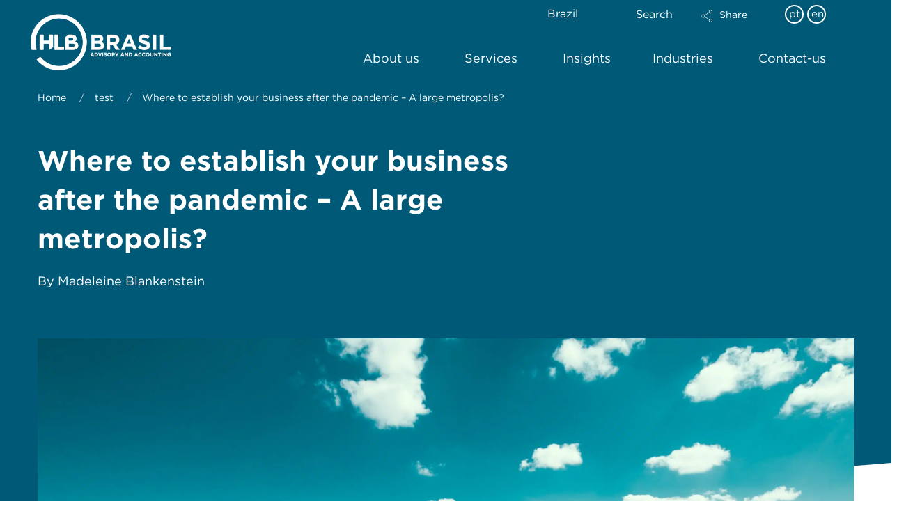

--- FILE ---
content_type: text/html; charset=UTF-8
request_url: https://www.hlb.com.br/where-to-establish-your-business-after-the-pandemic-a-large-metropolis/?lang=en
body_size: 59376
content:
<!DOCTYPE html><html class="no-js" dir="ltr" lang="en-US" prefix="og: https://ogp.me/ns#"><head><meta charset="UTF-8"><script>if(navigator.userAgent.match(/MSIE|Internet Explorer/i)||navigator.userAgent.match(/Trident\/7\..*?rv:11/i)){var href=document.location.href;if(!href.match(/[?&]nowprocket/)){if(href.indexOf("?")==-1){if(href.indexOf("#")==-1){document.location.href=href+"?nowprocket=1"}else{document.location.href=href.replace("#","?nowprocket=1#")}}else{if(href.indexOf("#")==-1){document.location.href=href+"&nowprocket=1"}else{document.location.href=href.replace("#","&nowprocket=1#")}}}}</script><script>(()=>{class RocketLazyLoadScripts{constructor(){this.v="1.2.6",this.triggerEvents=["keydown","mousedown","mousemove","touchmove","touchstart","touchend","wheel"],this.userEventHandler=this.t.bind(this),this.touchStartHandler=this.i.bind(this),this.touchMoveHandler=this.o.bind(this),this.touchEndHandler=this.h.bind(this),this.clickHandler=this.u.bind(this),this.interceptedClicks=[],this.interceptedClickListeners=[],this.l(this),window.addEventListener("pageshow",(t=>{this.persisted=t.persisted,this.everythingLoaded&&this.m()})),this.CSPIssue=sessionStorage.getItem("rocketCSPIssue"),document.addEventListener("securitypolicyviolation",(t=>{this.CSPIssue||"script-src-elem"!==t.violatedDirective||"data"!==t.blockedURI||(this.CSPIssue=!0,sessionStorage.setItem("rocketCSPIssue",!0))})),document.addEventListener("DOMContentLoaded",(()=>{this.k()})),this.delayedScripts={normal:[],async:[],defer:[]},this.trash=[],this.allJQueries=[]}p(t){document.hidden?t.t():(this.triggerEvents.forEach((e=>window.addEventListener(e,t.userEventHandler,{passive:!0}))),window.addEventListener("touchstart",t.touchStartHandler,{passive:!0}),window.addEventListener("mousedown",t.touchStartHandler),document.addEventListener("visibilitychange",t.userEventHandler))}_(){this.triggerEvents.forEach((t=>window.removeEventListener(t,this.userEventHandler,{passive:!0}))),document.removeEventListener("visibilitychange",this.userEventHandler)}i(t){"HTML"!==t.target.tagName&&(window.addEventListener("touchend",this.touchEndHandler),window.addEventListener("mouseup",this.touchEndHandler),window.addEventListener("touchmove",this.touchMoveHandler,{passive:!0}),window.addEventListener("mousemove",this.touchMoveHandler),t.target.addEventListener("click",this.clickHandler),this.L(t.target,!0),this.S(t.target,"onclick","rocket-onclick"),this.C())}o(t){window.removeEventListener("touchend",this.touchEndHandler),window.removeEventListener("mouseup",this.touchEndHandler),window.removeEventListener("touchmove",this.touchMoveHandler,{passive:!0}),window.removeEventListener("mousemove",this.touchMoveHandler),t.target.removeEventListener("click",this.clickHandler),this.L(t.target,!1),this.S(t.target,"rocket-onclick","onclick"),this.M()}h(){window.removeEventListener("touchend",this.touchEndHandler),window.removeEventListener("mouseup",this.touchEndHandler),window.removeEventListener("touchmove",this.touchMoveHandler,{passive:!0}),window.removeEventListener("mousemove",this.touchMoveHandler)}u(t){t.target.removeEventListener("click",this.clickHandler),this.L(t.target,!1),this.S(t.target,"rocket-onclick","onclick"),this.interceptedClicks.push(t),t.preventDefault(),t.stopPropagation(),t.stopImmediatePropagation(),this.M()}O(){window.removeEventListener("touchstart",this.touchStartHandler,{passive:!0}),window.removeEventListener("mousedown",this.touchStartHandler),this.interceptedClicks.forEach((t=>{t.target.dispatchEvent(new MouseEvent("click",{view:t.view,bubbles:!0,cancelable:!0}))}))}l(t){EventTarget.prototype.addEventListenerWPRocketBase=EventTarget.prototype.addEventListener,EventTarget.prototype.addEventListener=function(e,i,o){"click"!==e||t.windowLoaded||i===t.clickHandler||t.interceptedClickListeners.push({target:this,func:i,options:o}),(this||window).addEventListenerWPRocketBase(e,i,o)}}L(t,e){this.interceptedClickListeners.forEach((i=>{i.target===t&&(e?t.removeEventListener("click",i.func,i.options):t.addEventListener("click",i.func,i.options))})),t.parentNode!==document.documentElement&&this.L(t.parentNode,e)}D(){return new Promise((t=>{this.P?this.M=t:t()}))}C(){this.P=!0}M(){this.P=!1}S(t,e,i){t.hasAttribute&&t.hasAttribute(e)&&(event.target.setAttribute(i,event.target.getAttribute(e)),event.target.removeAttribute(e))}t(){this._(this),"loading"===document.readyState?document.addEventListener("DOMContentLoaded",this.R.bind(this)):this.R()}k(){let t=[];document.querySelectorAll("script[type=rocketlazyloadscript][data-rocket-src]").forEach((e=>{let i=e.getAttribute("data-rocket-src");if(i&&!i.startsWith("data:")){0===i.indexOf("//")&&(i=location.protocol+i);try{const o=new URL(i).origin;o!==location.origin&&t.push({src:o,crossOrigin:e.crossOrigin||"module"===e.getAttribute("data-rocket-type")})}catch(t){}}})),t=[...new Map(t.map((t=>[JSON.stringify(t),t]))).values()],this.T(t,"preconnect")}async R(){this.lastBreath=Date.now(),this.j(this),this.F(this),this.I(),this.W(),this.q(),await this.A(this.delayedScripts.normal),await this.A(this.delayedScripts.defer),await this.A(this.delayedScripts.async);try{await this.U(),await this.H(this),await this.J()}catch(t){console.error(t)}window.dispatchEvent(new Event("rocket-allScriptsLoaded")),this.everythingLoaded=!0,this.D().then((()=>{this.O()})),this.N()}W(){document.querySelectorAll("script[type=rocketlazyloadscript]").forEach((t=>{t.hasAttribute("data-rocket-src")?t.hasAttribute("async")&&!1!==t.async?this.delayedScripts.async.push(t):t.hasAttribute("defer")&&!1!==t.defer||"module"===t.getAttribute("data-rocket-type")?this.delayedScripts.defer.push(t):this.delayedScripts.normal.push(t):this.delayedScripts.normal.push(t)}))}async B(t){if(await this.G(),!0!==t.noModule||!("noModule"in HTMLScriptElement.prototype))return new Promise((e=>{let i;function o(){(i||t).setAttribute("data-rocket-status","executed"),e()}try{if(navigator.userAgent.indexOf("Firefox/")>0||""===navigator.vendor||this.CSPIssue)i=document.createElement("script"),[...t.attributes].forEach((t=>{let e=t.nodeName;"type"!==e&&("data-rocket-type"===e&&(e="type"),"data-rocket-src"===e&&(e="src"),i.setAttribute(e,t.nodeValue))})),t.text&&(i.text=t.text),i.hasAttribute("src")?(i.addEventListener("load",o),i.addEventListener("error",(function(){i.setAttribute("data-rocket-status","failed-network"),e()})),setTimeout((()=>{i.isConnected||e()}),1)):(i.text=t.text,o()),t.parentNode.replaceChild(i,t);else{const i=t.getAttribute("data-rocket-type"),s=t.getAttribute("data-rocket-src");i?(t.type=i,t.removeAttribute("data-rocket-type")):t.removeAttribute("type"),t.addEventListener("load",o),t.addEventListener("error",(i=>{this.CSPIssue&&i.target.src.startsWith("data:")?(console.log("WPRocket: data-uri blocked by CSP -> fallback"),t.removeAttribute("src"),this.B(t).then(e)):(t.setAttribute("data-rocket-status","failed-network"),e())})),s?(t.removeAttribute("data-rocket-src"),t.src=s):t.src="data:text/javascript;base64,"+window.btoa(unescape(encodeURIComponent(t.text)))}}catch(i){t.setAttribute("data-rocket-status","failed-transform"),e()}}));t.setAttribute("data-rocket-status","skipped")}async A(t){const e=t.shift();return e&&e.isConnected?(await this.B(e),this.A(t)):Promise.resolve()}q(){this.T([...this.delayedScripts.normal,...this.delayedScripts.defer,...this.delayedScripts.async],"preload")}T(t,e){var i=document.createDocumentFragment();t.forEach((t=>{const o=t.getAttribute&&t.getAttribute("data-rocket-src")||t.src;if(o&&!o.startsWith("data:")){const s=document.createElement("link");s.href=o,s.rel=e,"preconnect"!==e&&(s.as="script"),t.getAttribute&&"module"===t.getAttribute("data-rocket-type")&&(s.crossOrigin=!0),t.crossOrigin&&(s.crossOrigin=t.crossOrigin),t.integrity&&(s.integrity=t.integrity),i.appendChild(s),this.trash.push(s)}})),document.head.appendChild(i)}j(t){let e={};function i(i,o){return e[o].eventsToRewrite.indexOf(i)>=0&&!t.everythingLoaded?"rocket-"+i:i}function o(t,o){!function(t){e[t]||(e[t]={originalFunctions:{add:t.addEventListener,remove:t.removeEventListener},eventsToRewrite:[]},t.addEventListener=function(){arguments[0]=i(arguments[0],t),e[t].originalFunctions.add.apply(t,arguments)},t.removeEventListener=function(){arguments[0]=i(arguments[0],t),e[t].originalFunctions.remove.apply(t,arguments)})}(t),e[t].eventsToRewrite.push(o)}function s(e,i){let o=e[i];e[i]=null,Object.defineProperty(e,i,{get:()=>o||function(){},set(s){t.everythingLoaded?o=s:e["rocket"+i]=o=s}})}o(document,"DOMContentLoaded"),o(window,"DOMContentLoaded"),o(window,"load"),o(window,"pageshow"),o(document,"readystatechange"),s(document,"onreadystatechange"),s(window,"onload"),s(window,"onpageshow");try{Object.defineProperty(document,"readyState",{get:()=>t.rocketReadyState,set(e){t.rocketReadyState=e},configurable:!0}),document.readyState="loading"}catch(t){console.log("WPRocket DJE readyState conflict, bypassing")}}F(t){let e;function i(e){return t.everythingLoaded?e:e.split(" ").map((t=>"load"===t||0===t.indexOf("load.")?"rocket-jquery-load":t)).join(" ")}function o(o){function s(t){const e=o.fn[t];o.fn[t]=o.fn.init.prototype[t]=function(){return this[0]===window&&("string"==typeof arguments[0]||arguments[0]instanceof String?arguments[0]=i(arguments[0]):"object"==typeof arguments[0]&&Object.keys(arguments[0]).forEach((t=>{const e=arguments[0][t];delete arguments[0][t],arguments[0][i(t)]=e}))),e.apply(this,arguments),this}}o&&o.fn&&!t.allJQueries.includes(o)&&(o.fn.ready=o.fn.init.prototype.ready=function(e){return t.domReadyFired?e.bind(document)(o):document.addEventListener("rocket-DOMContentLoaded",(()=>e.bind(document)(o))),o([])},s("on"),s("one"),t.allJQueries.push(o)),e=o}o(window.jQuery),Object.defineProperty(window,"jQuery",{get:()=>e,set(t){o(t)}})}async H(t){const e=document.querySelector("script[data-webpack]");e&&(await async function(){return new Promise((t=>{e.addEventListener("load",t),e.addEventListener("error",t)}))}(),await t.K(),await t.H(t))}async U(){this.domReadyFired=!0;try{document.readyState="interactive"}catch(t){}await this.G(),document.dispatchEvent(new Event("rocket-readystatechange")),await this.G(),document.rocketonreadystatechange&&document.rocketonreadystatechange(),await this.G(),document.dispatchEvent(new Event("rocket-DOMContentLoaded")),await this.G(),window.dispatchEvent(new Event("rocket-DOMContentLoaded"))}async J(){try{document.readyState="complete"}catch(t){}await this.G(),document.dispatchEvent(new Event("rocket-readystatechange")),await this.G(),document.rocketonreadystatechange&&document.rocketonreadystatechange(),await this.G(),window.dispatchEvent(new Event("rocket-load")),await this.G(),window.rocketonload&&window.rocketonload(),await this.G(),this.allJQueries.forEach((t=>t(window).trigger("rocket-jquery-load"))),await this.G();const t=new Event("rocket-pageshow");t.persisted=this.persisted,window.dispatchEvent(t),await this.G(),window.rocketonpageshow&&window.rocketonpageshow({persisted:this.persisted}),this.windowLoaded=!0}m(){document.onreadystatechange&&document.onreadystatechange(),window.onload&&window.onload(),window.onpageshow&&window.onpageshow({persisted:this.persisted})}I(){const t=new Map;document.write=document.writeln=function(e){const i=document.currentScript;i||console.error("WPRocket unable to document.write this: "+e);const o=document.createRange(),s=i.parentElement;let n=t.get(i);void 0===n&&(n=i.nextSibling,t.set(i,n));const c=document.createDocumentFragment();o.setStart(c,0),c.appendChild(o.createContextualFragment(e)),s.insertBefore(c,n)}}async G(){Date.now()-this.lastBreath>45&&(await this.K(),this.lastBreath=Date.now())}async K(){return document.hidden?new Promise((t=>setTimeout(t))):new Promise((t=>requestAnimationFrame(t)))}N(){this.trash.forEach((t=>t.remove()))}static run(){const t=new RocketLazyLoadScripts;t.p(t)}}RocketLazyLoadScripts.run()})();</script> <meta name="viewport" content="width=device-width, initial-scale=1.0"><link rel="pingback" href="https://www.hlb.com.br/xmlrpc.php"><title>Where to establish your business after the pandemic – A large metropolis? | HLB Brasil</title><link rel="alternate" hreflang="en" href="https://www.hlb.com.br/where-to-establish-your-business-after-the-pandemic-a-large-metropolis/?lang=en" /><link rel="alternate" hreflang="pt" href="https://www.hlb.com.br/onde-estabelecer-o-seu-negocio-depois-da-pandemia-%e2%94%80-uma-grande-metropole/" /><link rel="alternate" hreflang="x-default" href="https://www.hlb.com.br/onde-estabelecer-o-seu-negocio-depois-da-pandemia-%e2%94%80-uma-grande-metropole/" /><meta name="description" content="The cities of São Paulo and Rio de Janeiro annually attract large movements of people through events such as street carnival, gay parade, concerts, sporting events, among others." /><meta name="robots" content="max-image-preview:large" /><link rel="canonical" href="https://www.hlb.com.br/where-to-establish-your-business-after-the-pandemic-a-large-metropolis/?lang=en" /><meta name="generator" content="All in One SEO (AIOSEO) 4.6.2" /><meta property="og:locale" content="en_US" /><meta property="og:site_name" content="HLB Brasil" /><meta property="og:type" content="article" /><meta property="og:title" content="Where to establish your business after the pandemic – A large metropolis? | HLB Brasil" /><meta property="og:description" content="The cities of São Paulo and Rio de Janeiro annually attract large movements of people through events such as street carnival, gay parade, concerts, sporting events, among others." /><meta property="og:url" content="https://www.hlb.com.br/where-to-establish-your-business-after-the-pandemic-a-large-metropolis/?lang=en" /><meta property="article:tag" content="coronavirus" /><meta property="article:tag" content="covid 19" /><meta property="article:published_time" content="2020-05-14T06:01:59+00:00" /><meta property="article:modified_time" content="2022-04-30T06:00:15+00:00" /><meta name="twitter:card" content="summary_large_image" /><meta name="twitter:title" content="Where to establish your business after the pandemic – A large metropolis? | HLB Brasil" /><meta name="twitter:description" content="The cities of São Paulo and Rio de Janeiro annually attract large movements of people through events such as street carnival, gay parade, concerts, sporting events, among others." /><meta name="twitter:label1" content="Written by" /><meta name="twitter:data1" content="notadmin" /><meta name="twitter:label2" content="Est. reading time" /><meta name="twitter:data2" content="4 minutes" /> <script type="application/ld+json" class="aioseo-schema">{"@context":"https:\/\/schema.org","@graph":[{"@type":"Article","@id":"https:\/\/www.hlb.com.br\/where-to-establish-your-business-after-the-pandemic-a-large-metropolis\/?lang=en#article","name":"Where to establish your business after the pandemic \u2013 A large metropolis? | HLB Brasil","headline":"Where to establish your business after the pandemic \u2013 A large metropolis?","author":{"@id":"https:\/\/www.hlb.com.br\/author\/notadmin\/?lang=en#author"},"publisher":{"@id":"https:\/\/www.hlb.com.br\/?lang=en\/#organization"},"image":{"@type":"ImageObject","url":"https:\/\/www.hlb.com.br\/wp-content\/uploads\/2022\/03\/sky-people-street-taking-photo-97906-1.jpg","width":5472,"height":3648},"datePublished":"2020-05-14T07:01:59+01:00","dateModified":"2022-04-30T07:00:15+01:00","inLanguage":"en-US","mainEntityOfPage":{"@id":"https:\/\/www.hlb.com.br\/where-to-establish-your-business-after-the-pandemic-a-large-metropolis\/?lang=en#webpage"},"isPartOf":{"@id":"https:\/\/www.hlb.com.br\/where-to-establish-your-business-after-the-pandemic-a-large-metropolis\/?lang=en#webpage"},"articleSection":"Article, Coronavirus, COVID 19, Optional, Optional"},{"@type":"BreadcrumbList","@id":"https:\/\/www.hlb.com.br\/where-to-establish-your-business-after-the-pandemic-a-large-metropolis\/?lang=en#breadcrumblist","itemListElement":[{"@type":"ListItem","@id":"https:\/\/www.hlb.com.br\/?lang=en\/#listItem","position":1,"name":"Home","item":"https:\/\/www.hlb.com.br\/?lang=en\/","nextItem":"https:\/\/www.hlb.com.br\/where-to-establish-your-business-after-the-pandemic-a-large-metropolis\/?lang=en#listItem"},{"@type":"ListItem","@id":"https:\/\/www.hlb.com.br\/where-to-establish-your-business-after-the-pandemic-a-large-metropolis\/?lang=en#listItem","position":2,"name":"Where to establish your business after the pandemic \u2013 A large metropolis?","previousItem":"https:\/\/www.hlb.com.br\/?lang=en\/#listItem"}]},{"@type":"Organization","@id":"https:\/\/www.hlb.com.br\/?lang=en\/#organization","name":"HLB Brasil","url":"https:\/\/www.hlb.com.br\/?lang=en\/","logo":{"@type":"ImageObject","url":"http:\/\/hlbbr.hlb.network\/wp-content\/uploads\/2022\/03\/cropped-hlb-circulo.png","@id":"https:\/\/www.hlb.com.br\/where-to-establish-your-business-after-the-pandemic-a-large-metropolis\/?lang=en\/#organizationLogo"},"image":{"@id":"https:\/\/www.hlb.com.br\/where-to-establish-your-business-after-the-pandemic-a-large-metropolis\/?lang=en\/#organizationLogo"}},{"@type":"Person","@id":"https:\/\/www.hlb.com.br\/author\/notadmin\/?lang=en#author","url":"https:\/\/www.hlb.com.br\/author\/notadmin\/?lang=en","name":"notadmin","image":{"@type":"ImageObject","@id":"https:\/\/www.hlb.com.br\/where-to-establish-your-business-after-the-pandemic-a-large-metropolis\/?lang=en#authorImage","url":"https:\/\/secure.gravatar.com\/avatar\/a116ca18b60354dffdfce91b4eb0fcad?s=96&d=mm&r=g","width":96,"height":96,"caption":"notadmin"}},{"@type":"WebPage","@id":"https:\/\/www.hlb.com.br\/where-to-establish-your-business-after-the-pandemic-a-large-metropolis\/?lang=en#webpage","url":"https:\/\/www.hlb.com.br\/where-to-establish-your-business-after-the-pandemic-a-large-metropolis\/?lang=en","name":"Where to establish your business after the pandemic \u2013 A large metropolis? | HLB Brasil","description":"The cities of S\u00e3o Paulo and Rio de Janeiro annually attract large movements of people through events such as street carnival, gay parade, concerts, sporting events, among others.","inLanguage":"en-US","isPartOf":{"@id":"https:\/\/www.hlb.com.br\/?lang=en\/#website"},"breadcrumb":{"@id":"https:\/\/www.hlb.com.br\/where-to-establish-your-business-after-the-pandemic-a-large-metropolis\/?lang=en#breadcrumblist"},"author":{"@id":"https:\/\/www.hlb.com.br\/author\/notadmin\/?lang=en#author"},"creator":{"@id":"https:\/\/www.hlb.com.br\/author\/notadmin\/?lang=en#author"},"image":{"@type":"ImageObject","url":"https:\/\/www.hlb.com.br\/wp-content\/uploads\/2022\/03\/sky-people-street-taking-photo-97906-1.jpg","@id":"https:\/\/www.hlb.com.br\/where-to-establish-your-business-after-the-pandemic-a-large-metropolis\/?lang=en\/#mainImage","width":5472,"height":3648},"primaryImageOfPage":{"@id":"https:\/\/www.hlb.com.br\/where-to-establish-your-business-after-the-pandemic-a-large-metropolis\/?lang=en#mainImage"},"datePublished":"2020-05-14T07:01:59+01:00","dateModified":"2022-04-30T07:00:15+01:00"},{"@type":"WebSite","@id":"https:\/\/www.hlb.com.br\/?lang=en\/#website","url":"https:\/\/www.hlb.com.br\/?lang=en\/","name":"HLB Brasil","description":"BPS, Tax and Advisory","inLanguage":"en-US","publisher":{"@id":"https:\/\/www.hlb.com.br\/?lang=en\/#organization"}}]}</script> <link rel="alternate" type="application/rss+xml" title="HLB Brasil &raquo; Feed" href="https://www.hlb.com.br/feed/?lang=en" /><link rel="alternate" type="application/rss+xml" title="HLB Brasil &raquo; Comments Feed" href="https://www.hlb.com.br/comments/feed/?lang=en" /><meta property="og:site_name" content="HLB Brasil"><meta property="og:title" content="Where to establish your business after the pandemic – A large metropolis?"><meta property="og:description" content="The cities of São Paulo and Rio de Janeiro annually attract large movements of people through events such as street carnival, gay parade, concerts, sporting events, among others&hellip;"><meta property="og:image" content="https://www.hlb.com.br/wp-content/uploads/2022/03/sky-people-street-taking-photo-97906-1.jpg"><meta property="og:url" content="https://www.hlb.com.br/where-to-establish-your-business-after-the-pandemic-a-large-metropolis/?lang=en"><meta property="og:type" content="article">  <script type="rocketlazyloadscript" data-rocket-src="//www.googletagmanager.com/gtag/js?id=UA-248889300-1"  data-cfasync="false" data-wpfc-render="false" data-rocket-type="text/javascript" async></script> <script type="rocketlazyloadscript" data-cfasync="false" data-wpfc-render="false" data-rocket-type="text/javascript">var mi_version = '8.14.1';
				var mi_track_user = true;
				var mi_no_track_reason = '';
				
								var disableStrs = [
										'ga-disable-G-VRYJNMV0T2',
															'ga-disable-UA-248889300-1',
									];

				/* Function to detect opted out users */
				function __gtagTrackerIsOptedOut() {
					for (var index = 0; index < disableStrs.length; index++) {
						if (document.cookie.indexOf(disableStrs[index] + '=true') > -1) {
							return true;
						}
					}

					return false;
				}

				/* Disable tracking if the opt-out cookie exists. */
				if (__gtagTrackerIsOptedOut()) {
					for (var index = 0; index < disableStrs.length; index++) {
						window[disableStrs[index]] = true;
					}
				}

				/* Opt-out function */
				function __gtagTrackerOptout() {
					for (var index = 0; index < disableStrs.length; index++) {
						document.cookie = disableStrs[index] + '=true; expires=Thu, 31 Dec 2099 23:59:59 UTC; path=/';
						window[disableStrs[index]] = true;
					}
				}

				if ('undefined' === typeof gaOptout) {
					function gaOptout() {
						__gtagTrackerOptout();
					}
				}
								window.dataLayer = window.dataLayer || [];

				window.MonsterInsightsDualTracker = {
					helpers: {},
					trackers: {},
				};
				if (mi_track_user) {
					function __gtagDataLayer() {
						dataLayer.push(arguments);
					}

					function __gtagTracker(type, name, parameters) {
						if (!parameters) {
							parameters = {};
						}

						if (parameters.send_to) {
							__gtagDataLayer.apply(null, arguments);
							return;
						}

						if (type === 'event') {
														parameters.send_to = monsterinsights_frontend.v4_id;
							var hookName = name;
							if (typeof parameters['event_category'] !== 'undefined') {
								hookName = parameters['event_category'] + ':' + name;
							}

							if (typeof MonsterInsightsDualTracker.trackers[hookName] !== 'undefined') {
								MonsterInsightsDualTracker.trackers[hookName](parameters);
							} else {
								__gtagDataLayer('event', name, parameters);
							}
							
														parameters.send_to = monsterinsights_frontend.ua;
							__gtagDataLayer(type, name, parameters);
													} else {
							__gtagDataLayer.apply(null, arguments);
						}
					}

					__gtagTracker('js', new Date());
					__gtagTracker('set', {
						'developer_id.dZGIzZG': true,
											});
										__gtagTracker('config', 'G-VRYJNMV0T2', {"forceSSL":"true"} );
															__gtagTracker('config', 'UA-248889300-1', {"forceSSL":"true"} );
										window.gtag = __gtagTracker;										(function () {
						/* https://developers.google.com/analytics/devguides/collection/analyticsjs/ */
						/* ga and __gaTracker compatibility shim. */
						var noopfn = function () {
							return null;
						};
						var newtracker = function () {
							return new Tracker();
						};
						var Tracker = function () {
							return null;
						};
						var p = Tracker.prototype;
						p.get = noopfn;
						p.set = noopfn;
						p.send = function () {
							var args = Array.prototype.slice.call(arguments);
							args.unshift('send');
							__gaTracker.apply(null, args);
						};
						var __gaTracker = function () {
							var len = arguments.length;
							if (len === 0) {
								return;
							}
							var f = arguments[len - 1];
							if (typeof f !== 'object' || f === null || typeof f.hitCallback !== 'function') {
								if ('send' === arguments[0]) {
									var hitConverted, hitObject = false, action;
									if ('event' === arguments[1]) {
										if ('undefined' !== typeof arguments[3]) {
											hitObject = {
												'eventAction': arguments[3],
												'eventCategory': arguments[2],
												'eventLabel': arguments[4],
												'value': arguments[5] ? arguments[5] : 1,
											}
										}
									}
									if ('pageview' === arguments[1]) {
										if ('undefined' !== typeof arguments[2]) {
											hitObject = {
												'eventAction': 'page_view',
												'page_path': arguments[2],
											}
										}
									}
									if (typeof arguments[2] === 'object') {
										hitObject = arguments[2];
									}
									if (typeof arguments[5] === 'object') {
										Object.assign(hitObject, arguments[5]);
									}
									if ('undefined' !== typeof arguments[1].hitType) {
										hitObject = arguments[1];
										if ('pageview' === hitObject.hitType) {
											hitObject.eventAction = 'page_view';
										}
									}
									if (hitObject) {
										action = 'timing' === arguments[1].hitType ? 'timing_complete' : hitObject.eventAction;
										hitConverted = mapArgs(hitObject);
										__gtagTracker('event', action, hitConverted);
									}
								}
								return;
							}

							function mapArgs(args) {
								var arg, hit = {};
								var gaMap = {
									'eventCategory': 'event_category',
									'eventAction': 'event_action',
									'eventLabel': 'event_label',
									'eventValue': 'event_value',
									'nonInteraction': 'non_interaction',
									'timingCategory': 'event_category',
									'timingVar': 'name',
									'timingValue': 'value',
									'timingLabel': 'event_label',
									'page': 'page_path',
									'location': 'page_location',
									'title': 'page_title',
								};
								for (arg in args) {
																		if (!(!args.hasOwnProperty(arg) || !gaMap.hasOwnProperty(arg))) {
										hit[gaMap[arg]] = args[arg];
									} else {
										hit[arg] = args[arg];
									}
								}
								return hit;
							}

							try {
								f.hitCallback();
							} catch (ex) {
							}
						};
						__gaTracker.create = newtracker;
						__gaTracker.getByName = newtracker;
						__gaTracker.getAll = function () {
							return [];
						};
						__gaTracker.remove = noopfn;
						__gaTracker.loaded = true;
						window['__gaTracker'] = __gaTracker;
					})();
									} else {
										console.log("");
					(function () {
						function __gtagTracker() {
							return null;
						}

						window['__gtagTracker'] = __gtagTracker;
						window['gtag'] = __gtagTracker;
					})();
									}</script> <link rel='stylesheet' id='wp-block-library-css' href='https://www.hlb.com.br/wp-includes/css/dist/block-library/style.min.css?ver=6.5.3' type='text/css' media='all' /><style id='wp-block-library-theme-inline-css' type='text/css'>.wp-block-audio figcaption{color:#555;font-size:13px;text-align:center}.is-dark-theme .wp-block-audio figcaption{color:#ffffffa6}.wp-block-audio{margin:0 0 1em}.wp-block-code{border:1px solid #ccc;border-radius:4px;font-family:Menlo,Consolas,monaco,monospace;padding:.8em 1em}.wp-block-embed figcaption{color:#555;font-size:13px;text-align:center}.is-dark-theme .wp-block-embed figcaption{color:#ffffffa6}.wp-block-embed{margin:0 0 1em}.blocks-gallery-caption{color:#555;font-size:13px;text-align:center}.is-dark-theme .blocks-gallery-caption{color:#ffffffa6}.wp-block-image figcaption{color:#555;font-size:13px;text-align:center}.is-dark-theme .wp-block-image figcaption{color:#ffffffa6}.wp-block-image{margin:0 0 1em}.wp-block-pullquote{border-bottom:4px solid;border-top:4px solid;color:currentColor;margin-bottom:1.75em}.wp-block-pullquote cite,.wp-block-pullquote footer,.wp-block-pullquote__citation{color:currentColor;font-size:.8125em;font-style:normal;text-transform:uppercase}.wp-block-quote{border-left:.25em solid;margin:0 0 1.75em;padding-left:1em}.wp-block-quote cite,.wp-block-quote footer{color:currentColor;font-size:.8125em;font-style:normal;position:relative}.wp-block-quote.has-text-align-right{border-left:none;border-right:.25em solid;padding-left:0;padding-right:1em}.wp-block-quote.has-text-align-center{border:none;padding-left:0}.wp-block-quote.is-large,.wp-block-quote.is-style-large,.wp-block-quote.is-style-plain{border:none}.wp-block-search .wp-block-search__label{font-weight:700}.wp-block-search__button{border:1px solid #ccc;padding:.375em .625em}:where(.wp-block-group.has-background){padding:1.25em 2.375em}.wp-block-separator.has-css-opacity{opacity:.4}.wp-block-separator{border:none;border-bottom:2px solid;margin-left:auto;margin-right:auto}.wp-block-separator.has-alpha-channel-opacity{opacity:1}.wp-block-separator:not(.is-style-wide):not(.is-style-dots){width:100px}.wp-block-separator.has-background:not(.is-style-dots){border-bottom:none;height:1px}.wp-block-separator.has-background:not(.is-style-wide):not(.is-style-dots){height:2px}.wp-block-table{margin:0 0 1em}.wp-block-table td,.wp-block-table th{word-break:normal}.wp-block-table figcaption{color:#555;font-size:13px;text-align:center}.is-dark-theme .wp-block-table figcaption{color:#ffffffa6}.wp-block-video figcaption{color:#555;font-size:13px;text-align:center}.is-dark-theme .wp-block-video figcaption{color:#ffffffa6}.wp-block-video{margin:0 0 1em}.wp-block-template-part.has-background{margin-bottom:0;margin-top:0;padding:1.25em 2.375em}</style><style id='classic-theme-styles-inline-css' type='text/css'>/*! This file is auto-generated */
.wp-block-button__link{color:#fff;background-color:#32373c;border-radius:9999px;box-shadow:none;text-decoration:none;padding:calc(.667em + 2px) calc(1.333em + 2px);font-size:1.125em}.wp-block-file__button{background:#32373c;color:#fff;text-decoration:none}</style><style id='global-styles-inline-css' type='text/css'>body{--wp--preset--color--black: #000000;--wp--preset--color--cyan-bluish-gray: #abb8c3;--wp--preset--color--white: #ffffff;--wp--preset--color--pale-pink: #f78da7;--wp--preset--color--vivid-red: #cf2e2e;--wp--preset--color--luminous-vivid-orange: #ff6900;--wp--preset--color--luminous-vivid-amber: #fcb900;--wp--preset--color--light-green-cyan: #7bdcb5;--wp--preset--color--vivid-green-cyan: #00d084;--wp--preset--color--pale-cyan-blue: #8ed1fc;--wp--preset--color--vivid-cyan-blue: #0693e3;--wp--preset--color--vivid-purple: #9b51e0;--wp--preset--gradient--vivid-cyan-blue-to-vivid-purple: linear-gradient(135deg,rgba(6,147,227,1) 0%,rgb(155,81,224) 100%);--wp--preset--gradient--light-green-cyan-to-vivid-green-cyan: linear-gradient(135deg,rgb(122,220,180) 0%,rgb(0,208,130) 100%);--wp--preset--gradient--luminous-vivid-amber-to-luminous-vivid-orange: linear-gradient(135deg,rgba(252,185,0,1) 0%,rgba(255,105,0,1) 100%);--wp--preset--gradient--luminous-vivid-orange-to-vivid-red: linear-gradient(135deg,rgba(255,105,0,1) 0%,rgb(207,46,46) 100%);--wp--preset--gradient--very-light-gray-to-cyan-bluish-gray: linear-gradient(135deg,rgb(238,238,238) 0%,rgb(169,184,195) 100%);--wp--preset--gradient--cool-to-warm-spectrum: linear-gradient(135deg,rgb(74,234,220) 0%,rgb(151,120,209) 20%,rgb(207,42,186) 40%,rgb(238,44,130) 60%,rgb(251,105,98) 80%,rgb(254,248,76) 100%);--wp--preset--gradient--blush-light-purple: linear-gradient(135deg,rgb(255,206,236) 0%,rgb(152,150,240) 100%);--wp--preset--gradient--blush-bordeaux: linear-gradient(135deg,rgb(254,205,165) 0%,rgb(254,45,45) 50%,rgb(107,0,62) 100%);--wp--preset--gradient--luminous-dusk: linear-gradient(135deg,rgb(255,203,112) 0%,rgb(199,81,192) 50%,rgb(65,88,208) 100%);--wp--preset--gradient--pale-ocean: linear-gradient(135deg,rgb(255,245,203) 0%,rgb(182,227,212) 50%,rgb(51,167,181) 100%);--wp--preset--gradient--electric-grass: linear-gradient(135deg,rgb(202,248,128) 0%,rgb(113,206,126) 100%);--wp--preset--gradient--midnight: linear-gradient(135deg,rgb(2,3,129) 0%,rgb(40,116,252) 100%);--wp--preset--font-size--small: 13px;--wp--preset--font-size--medium: 20px;--wp--preset--font-size--large: 36px;--wp--preset--font-size--x-large: 42px;--wp--preset--spacing--20: 0.44rem;--wp--preset--spacing--30: 0.67rem;--wp--preset--spacing--40: 1rem;--wp--preset--spacing--50: 1.5rem;--wp--preset--spacing--60: 2.25rem;--wp--preset--spacing--70: 3.38rem;--wp--preset--spacing--80: 5.06rem;--wp--preset--shadow--natural: 6px 6px 9px rgba(0, 0, 0, 0.2);--wp--preset--shadow--deep: 12px 12px 50px rgba(0, 0, 0, 0.4);--wp--preset--shadow--sharp: 6px 6px 0px rgba(0, 0, 0, 0.2);--wp--preset--shadow--outlined: 6px 6px 0px -3px rgba(255, 255, 255, 1), 6px 6px rgba(0, 0, 0, 1);--wp--preset--shadow--crisp: 6px 6px 0px rgba(0, 0, 0, 1);}:where(.is-layout-flex){gap: 0.5em;}:where(.is-layout-grid){gap: 0.5em;}body .is-layout-flex{display: flex;}body .is-layout-flex{flex-wrap: wrap;align-items: center;}body .is-layout-flex > *{margin: 0;}body .is-layout-grid{display: grid;}body .is-layout-grid > *{margin: 0;}:where(.wp-block-columns.is-layout-flex){gap: 2em;}:where(.wp-block-columns.is-layout-grid){gap: 2em;}:where(.wp-block-post-template.is-layout-flex){gap: 1.25em;}:where(.wp-block-post-template.is-layout-grid){gap: 1.25em;}.has-black-color{color: var(--wp--preset--color--black) !important;}.has-cyan-bluish-gray-color{color: var(--wp--preset--color--cyan-bluish-gray) !important;}.has-white-color{color: var(--wp--preset--color--white) !important;}.has-pale-pink-color{color: var(--wp--preset--color--pale-pink) !important;}.has-vivid-red-color{color: var(--wp--preset--color--vivid-red) !important;}.has-luminous-vivid-orange-color{color: var(--wp--preset--color--luminous-vivid-orange) !important;}.has-luminous-vivid-amber-color{color: var(--wp--preset--color--luminous-vivid-amber) !important;}.has-light-green-cyan-color{color: var(--wp--preset--color--light-green-cyan) !important;}.has-vivid-green-cyan-color{color: var(--wp--preset--color--vivid-green-cyan) !important;}.has-pale-cyan-blue-color{color: var(--wp--preset--color--pale-cyan-blue) !important;}.has-vivid-cyan-blue-color{color: var(--wp--preset--color--vivid-cyan-blue) !important;}.has-vivid-purple-color{color: var(--wp--preset--color--vivid-purple) !important;}.has-black-background-color{background-color: var(--wp--preset--color--black) !important;}.has-cyan-bluish-gray-background-color{background-color: var(--wp--preset--color--cyan-bluish-gray) !important;}.has-white-background-color{background-color: var(--wp--preset--color--white) !important;}.has-pale-pink-background-color{background-color: var(--wp--preset--color--pale-pink) !important;}.has-vivid-red-background-color{background-color: var(--wp--preset--color--vivid-red) !important;}.has-luminous-vivid-orange-background-color{background-color: var(--wp--preset--color--luminous-vivid-orange) !important;}.has-luminous-vivid-amber-background-color{background-color: var(--wp--preset--color--luminous-vivid-amber) !important;}.has-light-green-cyan-background-color{background-color: var(--wp--preset--color--light-green-cyan) !important;}.has-vivid-green-cyan-background-color{background-color: var(--wp--preset--color--vivid-green-cyan) !important;}.has-pale-cyan-blue-background-color{background-color: var(--wp--preset--color--pale-cyan-blue) !important;}.has-vivid-cyan-blue-background-color{background-color: var(--wp--preset--color--vivid-cyan-blue) !important;}.has-vivid-purple-background-color{background-color: var(--wp--preset--color--vivid-purple) !important;}.has-black-border-color{border-color: var(--wp--preset--color--black) !important;}.has-cyan-bluish-gray-border-color{border-color: var(--wp--preset--color--cyan-bluish-gray) !important;}.has-white-border-color{border-color: var(--wp--preset--color--white) !important;}.has-pale-pink-border-color{border-color: var(--wp--preset--color--pale-pink) !important;}.has-vivid-red-border-color{border-color: var(--wp--preset--color--vivid-red) !important;}.has-luminous-vivid-orange-border-color{border-color: var(--wp--preset--color--luminous-vivid-orange) !important;}.has-luminous-vivid-amber-border-color{border-color: var(--wp--preset--color--luminous-vivid-amber) !important;}.has-light-green-cyan-border-color{border-color: var(--wp--preset--color--light-green-cyan) !important;}.has-vivid-green-cyan-border-color{border-color: var(--wp--preset--color--vivid-green-cyan) !important;}.has-pale-cyan-blue-border-color{border-color: var(--wp--preset--color--pale-cyan-blue) !important;}.has-vivid-cyan-blue-border-color{border-color: var(--wp--preset--color--vivid-cyan-blue) !important;}.has-vivid-purple-border-color{border-color: var(--wp--preset--color--vivid-purple) !important;}.has-vivid-cyan-blue-to-vivid-purple-gradient-background{background: var(--wp--preset--gradient--vivid-cyan-blue-to-vivid-purple) !important;}.has-light-green-cyan-to-vivid-green-cyan-gradient-background{background: var(--wp--preset--gradient--light-green-cyan-to-vivid-green-cyan) !important;}.has-luminous-vivid-amber-to-luminous-vivid-orange-gradient-background{background: var(--wp--preset--gradient--luminous-vivid-amber-to-luminous-vivid-orange) !important;}.has-luminous-vivid-orange-to-vivid-red-gradient-background{background: var(--wp--preset--gradient--luminous-vivid-orange-to-vivid-red) !important;}.has-very-light-gray-to-cyan-bluish-gray-gradient-background{background: var(--wp--preset--gradient--very-light-gray-to-cyan-bluish-gray) !important;}.has-cool-to-warm-spectrum-gradient-background{background: var(--wp--preset--gradient--cool-to-warm-spectrum) !important;}.has-blush-light-purple-gradient-background{background: var(--wp--preset--gradient--blush-light-purple) !important;}.has-blush-bordeaux-gradient-background{background: var(--wp--preset--gradient--blush-bordeaux) !important;}.has-luminous-dusk-gradient-background{background: var(--wp--preset--gradient--luminous-dusk) !important;}.has-pale-ocean-gradient-background{background: var(--wp--preset--gradient--pale-ocean) !important;}.has-electric-grass-gradient-background{background: var(--wp--preset--gradient--electric-grass) !important;}.has-midnight-gradient-background{background: var(--wp--preset--gradient--midnight) !important;}.has-small-font-size{font-size: var(--wp--preset--font-size--small) !important;}.has-medium-font-size{font-size: var(--wp--preset--font-size--medium) !important;}.has-large-font-size{font-size: var(--wp--preset--font-size--large) !important;}.has-x-large-font-size{font-size: var(--wp--preset--font-size--x-large) !important;}
.wp-block-navigation a:where(:not(.wp-element-button)){color: inherit;}
:where(.wp-block-post-template.is-layout-flex){gap: 1.25em;}:where(.wp-block-post-template.is-layout-grid){gap: 1.25em;}
:where(.wp-block-columns.is-layout-flex){gap: 2em;}:where(.wp-block-columns.is-layout-grid){gap: 2em;}
.wp-block-pullquote{font-size: 1.5em;line-height: 1.6;}</style><link data-minify="1" rel='stylesheet' id='wpml-blocks-css' href='https://www.hlb.com.br/wp-content/cache/autoptimize/css/autoptimize_single_c892f87c771aaab1f5b264573dc3b25f.css?ver=1754569171' type='text/css' media='all' /><link rel='stylesheet' id='owl-carousel-styles-css' href='https://www.hlb.com.br/wp-content/cache/background-css/www.hlb.com.br/wp-content/plugins/hlb-extension/assets/styles/owl.carousel.min.css?ver=1768610744&wpr_t=1768610744' type='text/css' media='all' /><link data-minify="1" rel='stylesheet' id='idm-extension-styles-css' href='https://www.hlb.com.br/wp-content/cache/autoptimize/css/autoptimize_single_530204a27cb46c14d53a1591a3afe6bb.css?ver=1754569171&wpr_t=1768610744' type='text/css' media='all' /><link rel='stylesheet' id='x-stack-css' href='https://www.hlb.com.br/wp-content/cache/autoptimize/css/autoptimize_single_ddc08d0fb94c5f7dd50f3fb24d8f8133.css?ver=6.4.19&wpr_t=1768610744' type='text/css' media='all' /><link rel='stylesheet' id='x-child-css' href='https://www.hlb.com.br/wp-content/themes/pro-child/style.css?ver=6.4.19' type='text/css' media='all' /><link data-minify="1" rel='stylesheet' id='cf7cf-style-css' href='https://www.hlb.com.br/wp-content/cache/autoptimize/css/autoptimize_single_bbd8546a76648254ae73e06725d3ebcd.css?ver=1754569171' type='text/css' media='all' /><link rel='stylesheet' id='ubermenu-css' href='https://www.hlb.com.br/wp-content/plugins/ubermenu/pro/assets/css/ubermenu.min.css?ver=3.8.1' type='text/css' media='all' /><link data-minify="1" rel='stylesheet' id='ubermenu-font-awesome-all-css' href='https://www.hlb.com.br/wp-content/cache/min/1/wp-content/plugins/ubermenu/assets/fontawesome/css/all.min.css?ver=1754569171' type='text/css' media='all' /><style id='cs-inline-css' type='text/css'>@media (min-width:1200px){.x-hide-xl{display:none !important;}}@media (min-width:979px) and (max-width:1199px){.x-hide-lg{display:none !important;}}@media (min-width:767px) and (max-width:978px){.x-hide-md{display:none !important;}}@media (min-width:480px) and (max-width:766px){.x-hide-sm{display:none !important;}}@media (max-width:479px){.x-hide-xs{display:none !important;}} a,h1 a:hover,h2 a:hover,h3 a:hover,h4 a:hover,h5 a:hover,h6 a:hover,.x-comment-time:hover,#reply-title small a,.comment-reply-link:hover,.x-comment-author a:hover,.x-recent-posts a:hover .h-recent-posts{color:rgb(0,147,167);}a:hover,#reply-title small a:hover{color:rgb(251,186,0);}.entry-title:before{color:#dddddd;}a.x-img-thumbnail:hover,li.bypostauthor > article.comment{border-color:rgb(0,147,167);}.flex-direction-nav a,.flex-control-nav a:hover,.flex-control-nav a.flex-active,.x-dropcap,.x-skill-bar .bar,.x-pricing-column.featured h2,.h-comments-title small,.x-pagination a:hover,.woocommerce-pagination a:hover,.x-entry-share .x-share:hover,.entry-thumb,.widget_tag_cloud .tagcloud a:hover,.widget_product_tag_cloud .tagcloud a:hover,.x-highlight,.x-recent-posts .x-recent-posts-img:after,.x-portfolio-filters{background-color:rgb(0,147,167);}.x-portfolio-filters:hover{background-color:rgb(251,186,0);}.x-main{width:calc(74% - 3.20197%);}.x-sidebar{width:calc(100% - 3.20197% - 74%);}.h-landmark{font-weight:400;}.x-comment-author a{color:rgb(60,60,59);}.x-comment-author a,.comment-form-author label,.comment-form-email label,.comment-form-url label,.comment-form-rating label,.comment-form-comment label,.widget_calendar #wp-calendar caption,.widget_calendar #wp-calendar th,.x-accordion-heading .x-accordion-toggle,.x-nav-tabs > li > a:hover,.x-nav-tabs > .active > a,.x-nav-tabs > .active > a:hover{color:rgb(0,0,0);}.widget_calendar #wp-calendar th{border-bottom-color:rgb(0,0,0);}.x-pagination span.current,.woocommerce-pagination span[aria-current],.x-portfolio-filters-menu,.widget_tag_cloud .tagcloud a,.h-feature-headline span i,.widget_price_filter .ui-slider .ui-slider-handle{background-color:rgb(0,0,0);}@media (max-width:978.98px){}html{font-size:18px;}@media (min-width:479px){html{font-size:18px;}}@media (min-width:766px){html{font-size:16px;}}@media (min-width:978px){html{font-size:16px;}}@media (min-width:1199px){html{font-size:16px;}}body{font-style:normal;font-weight:400;color:rgb(60,60,59);background-color:rgb(255,255,255);}.w-b{font-weight:400 !important;}h1,h2,h3,h4,h5,h6,.h1,.h2,.h3,.h4,.h5,.h6{font-family:"Lato",sans-serif;font-style:normal;font-weight:700;}h1,.h1{letter-spacing:0em;}h2,.h2{letter-spacing:0em;}h3,.h3{letter-spacing:0em;}h4,.h4{letter-spacing:0em;}h5,.h5{letter-spacing:0em;}h6,.h6{letter-spacing:0em;}.w-h{font-weight:700 !important;}.x-container.width{width:100%;}.x-container.max{max-width:1240px;}.x-bar-content.x-container.width{flex-basis:100%;}.x-main.full{float:none;clear:both;display:block;width:auto;}@media (max-width:978.98px){.x-main.full,.x-main.left,.x-main.right,.x-sidebar.left,.x-sidebar.right{float:none;display:block;width:auto !important;}}.entry-header,.entry-content{font-size:1rem;}body,input,button,select,textarea{font-family:"Lato",sans-serif;}h1,h2,h3,h4,h5,h6,.h1,.h2,.h3,.h4,.h5,.h6,h1 a,h2 a,h3 a,h4 a,h5 a,h6 a,.h1 a,.h2 a,.h3 a,.h4 a,.h5 a,.h6 a,blockquote{color:rgb(0,0,0);}.cfc-h-tx{color:rgb(0,0,0) !important;}.cfc-h-bd{border-color:rgb(0,0,0) !important;}.cfc-h-bg{background-color:rgb(0,0,0) !important;}.cfc-b-tx{color:rgb(60,60,59) !important;}.cfc-b-bd{border-color:rgb(60,60,59) !important;}.cfc-b-bg{background-color:rgb(60,60,59) !important;}.x-btn,.button,[type="submit"]{color:rgb(0,0,0);border-color:rgb(251,186,0);background-color:rgb(251,186,0);text-shadow:0 0.075em 0.075em rgba(0,0,0,0.5);padding:0.714em 1.286em 0.952em;font-size:21px;}.x-btn:hover,.button:hover,[type="submit"]:hover{color:rgb(0,0,0);border-color:rgb(251,186,0);background-color:rgb(251,186,0);text-shadow:0 0.075em 0.075em rgba(0,0,0,0.5);}.x-btn.x-btn-real,.x-btn.x-btn-real:hover{margin-bottom:0.25em;text-shadow:0 0.075em 0.075em rgba(0,0,0,0.65);}.x-btn.x-btn-real{box-shadow:0 0.25em 0 0 #a71000,0 4px 9px rgba(0,0,0,0.75);}.x-btn.x-btn-real:hover{box-shadow:0 0.25em 0 0 #a71000,0 4px 9px rgba(0,0,0,0.75);}.x-btn.x-btn-flat,.x-btn.x-btn-flat:hover{margin-bottom:0;text-shadow:0 0.075em 0.075em rgba(0,0,0,0.65);box-shadow:none;}.x-btn.x-btn-transparent,.x-btn.x-btn-transparent:hover{margin-bottom:0;border-width:3px;text-shadow:none;text-transform:uppercase;background-color:transparent;box-shadow:none;}.bg .mejs-container,.x-video .mejs-container{position:unset !important;} @font-face{font-family:'FontAwesomePro';font-style:normal;font-weight:900;font-display:block;src:url('https://www.hlb.com.br/wp-content/themes/pro/cornerstone/assets/fonts/fa-solid-900.woff2?ver=6.4.2') format('woff2'),url('https://www.hlb.com.br/wp-content/themes/pro/cornerstone/assets/fonts/fa-solid-900.ttf?ver=6.4.2') format('truetype');}[data-x-fa-pro-icon]{font-family:"FontAwesomePro" !important;}[data-x-fa-pro-icon]:before{content:attr(data-x-fa-pro-icon);}[data-x-icon],[data-x-icon-o],[data-x-icon-l],[data-x-icon-s],[data-x-icon-b],[data-x-icon-sr],[data-x-icon-ss],[data-x-icon-sl],[data-x-fa-pro-icon],[class*="cs-fa-"]{display:inline-flex;font-style:normal;font-weight:400;text-decoration:inherit;text-rendering:auto;-webkit-font-smoothing:antialiased;-moz-osx-font-smoothing:grayscale;}[data-x-icon].left,[data-x-icon-o].left,[data-x-icon-l].left,[data-x-icon-s].left,[data-x-icon-b].left,[data-x-icon-sr].left,[data-x-icon-ss].left,[data-x-icon-sl].left,[data-x-fa-pro-icon].left,[class*="cs-fa-"].left{margin-right:0.5em;}[data-x-icon].right,[data-x-icon-o].right,[data-x-icon-l].right,[data-x-icon-s].right,[data-x-icon-b].right,[data-x-icon-sr].right,[data-x-icon-ss].right,[data-x-icon-sl].right,[data-x-fa-pro-icon].right,[class*="cs-fa-"].right{margin-left:0.5em;}[data-x-icon]:before,[data-x-icon-o]:before,[data-x-icon-l]:before,[data-x-icon-s]:before,[data-x-icon-b]:before,[data-x-icon-sr]:before,[data-x-icon-ss]:before,[data-x-icon-sl]:before,[data-x-fa-pro-icon]:before,[class*="cs-fa-"]:before{line-height:1;}@font-face{font-family:'FontAwesome';font-style:normal;font-weight:900;font-display:block;src:url('https://www.hlb.com.br/wp-content/themes/pro/cornerstone/assets/fonts/fa-solid-900.woff2?ver=6.4.2') format('woff2'),url('https://www.hlb.com.br/wp-content/themes/pro/cornerstone/assets/fonts/fa-solid-900.ttf?ver=6.4.2') format('truetype');}[data-x-icon],[data-x-icon-s],[data-x-icon][class*="cs-fa-"]{font-family:"FontAwesome" !important;font-weight:900;}[data-x-icon]:before,[data-x-icon][class*="cs-fa-"]:before{content:attr(data-x-icon);}[data-x-icon-s]:before{content:attr(data-x-icon-s);}@font-face{font-family:'FontAwesomeRegular';font-style:normal;font-weight:400;font-display:block;src:url('https://www.hlb.com.br/wp-content/themes/pro/cornerstone/assets/fonts/fa-regular-400.woff2?ver=6.4.2') format('woff2'),url('https://www.hlb.com.br/wp-content/themes/pro/cornerstone/assets/fonts/fa-regular-400.ttf?ver=6.4.2') format('truetype');}@font-face{font-family:'FontAwesomePro';font-style:normal;font-weight:400;font-display:block;src:url('https://www.hlb.com.br/wp-content/themes/pro/cornerstone/assets/fonts/fa-regular-400.woff2?ver=6.4.2') format('woff2'),url('https://www.hlb.com.br/wp-content/themes/pro/cornerstone/assets/fonts/fa-regular-400.ttf?ver=6.4.2') format('truetype');}[data-x-icon-o]{font-family:"FontAwesomeRegular" !important;}[data-x-icon-o]:before{content:attr(data-x-icon-o);}@font-face{font-family:'FontAwesomeLight';font-style:normal;font-weight:300;font-display:block;src:url('https://www.hlb.com.br/wp-content/themes/pro/cornerstone/assets/fonts/fa-light-300.woff2?ver=6.4.2') format('woff2'),url('https://www.hlb.com.br/wp-content/themes/pro/cornerstone/assets/fonts/fa-light-300.ttf?ver=6.4.2') format('truetype');}@font-face{font-family:'FontAwesomePro';font-style:normal;font-weight:300;font-display:block;src:url('https://www.hlb.com.br/wp-content/themes/pro/cornerstone/assets/fonts/fa-light-300.woff2?ver=6.4.2') format('woff2'),url('https://www.hlb.com.br/wp-content/themes/pro/cornerstone/assets/fonts/fa-light-300.ttf?ver=6.4.2') format('truetype');}[data-x-icon-l]{font-family:"FontAwesomeLight" !important;font-weight:300;}[data-x-icon-l]:before{content:attr(data-x-icon-l);}@font-face{font-family:'FontAwesomeBrands';font-style:normal;font-weight:normal;font-display:block;src:url('https://www.hlb.com.br/wp-content/themes/pro/cornerstone/assets/fonts/fa-brands-400.woff2?ver=6.4.2') format('woff2'),url('https://www.hlb.com.br/wp-content/themes/pro/cornerstone/assets/fonts/fa-brands-400.ttf?ver=6.4.2') format('truetype');}[data-x-icon-b]{font-family:"FontAwesomeBrands" !important;}[data-x-icon-b]:before{content:attr(data-x-icon-b);}.widget.widget_rss li .rsswidget:before{content:"\f35d";padding-right:0.4em;font-family:"FontAwesome";} .m40-0.x-bar{height:auto;border-top-width:0;border-right-width:0;border-bottom-width:0;border-left-width:0;font-size:16px;z-index:9999;}.m40-0 .x-bar-content{flex-direction:column;justify-content:center;align-items:center;flex-wrap:wrap;align-content:center;flex-grow:0;flex-shrink:1;flex-basis:100%;height:auto;}.m40-0.x-bar-outer-spacers:after,.m40-0.x-bar-outer-spacers:before{flex-basis:0em;width:0em!important;height:0em;}.m40-0.x-bar-space{font-size:16px;height:auto;}.m40-1.x-bar-container{flex-direction:row;justify-content:space-between;flex-grow:0;flex-shrink:1;flex-basis:auto;z-index:auto;}.m40-2.x-bar-container{align-items:center;border-top-width:0;border-right-width:0;border-bottom-width:0;border-left-width:0;font-size:1em;}.m40-3.x-bar-container{flex-direction:column;justify-content:center;flex-wrap:wrap;align-content:center;flex-grow:1;flex-shrink:0;flex-basis:0%;z-index:1;} .e144-e4{width:100%;}.e144-e5{width:100%;} .m19-0.x-bar{height:auto;border-top-width:0;border-right-width:0;border-bottom-width:0;border-left-width:0;font-size:16px;background-color:#ffffff;z-index:1;}.m19-0 .x-bar-content{flex-direction:column;justify-content:center;align-items:center;flex-wrap:wrap;align-content:center;flex-grow:0;flex-shrink:1;flex-basis:100%;height:auto;}.m19-0.x-bar-outer-spacers:after,.m19-0.x-bar-outer-spacers:before{flex-basis:0em;width:0em!important;height:0em;}.m19-0.x-bar-space{font-size:16px;}.m19-1.x-bar-container{flex-direction:column;justify-content:center;align-items:center;flex-wrap:wrap;align-content:center;flex-grow:1;flex-shrink:0;flex-basis:0%;max-width:100%;border-top-width:0;border-right-width:0;border-bottom-width:0;border-left-width:0;font-size:1em;z-index:1;}.m19-2{padding-top:150px;padding-right:0;padding-bottom:0;padding-left:0;font-size:1em;} .e45-e2{width:100%;}.e45-e4{width:100%;} .mdl4-0.x-section{margin-top:-1.563em;margin-bottom:0em;padding-top:3.125em;padding-bottom:3.125em;background-color:rgb(0,90,119);}.mdl4-1.x-section{margin-right:0em;margin-left:0em;padding-right:0em;padding-left:0em;}.mdl4-2.x-section{border-top-width:0;border-right-width:0;border-bottom-width:0;border-left-width:0;z-index:1;}.mdl4-3.x-section{margin-top:0px;margin-right:0px;margin-bottom:0px;margin-left:0px;padding-right:0px;padding-left:0px;}.mdl4-4.x-section{padding-top:0px;padding-bottom:0px;}.mdl4-5.x-section{margin-top:0em;margin-bottom:4em;padding-top:5.375em;padding-bottom:9.375px;}.mdl4-6.x-section{padding-top:9.375em;padding-bottom:9.375em;background-color:rgb(237,244,246);}.mdl4-7.x-row{z-index:1;}.mdl4-8.x-row{margin-top:0px;margin-bottom:0px;}.mdl4-9.x-row{margin-right:auto;margin-left:auto;border-top-width:0;border-right-width:0;border-bottom-width:0;border-left-width:0;padding-top:1px;padding-right:1px;padding-bottom:1px;padding-left:1px;font-size:1em;}.mdl4-9 > .x-row-inner{flex-direction:row;margin-top:calc(((1rem / 2) + 1px) * -1);margin-right:calc(((1rem / 2) + 1px) * -1);margin-bottom:calc(((1rem / 2) + 1px) * -1);margin-left:calc(((1rem / 2) + 1px) * -1);}.mdl4-9 > .x-row-inner > *{margin-top:calc(1rem / 2);margin-bottom:calc(1rem / 2);margin-right:calc(1rem / 2);margin-left:calc(1rem / 2);}.mdl4-a > .x-row-inner{justify-content:flex-start;}.mdl4-b > .x-row-inner{align-items:stretch;align-content:stretch;}.mdl4-c > .x-row-inner > *{flex-grow:1;}.mdl4-d > .x-row-inner{justify-content:center;}.mdl4-e > .x-row-inner{align-items:center;align-content:center;}.mdl4-f.x-row{margin-top:2em;margin-bottom:2em;}.mdl4-g.x-row{z-index:auto;}.mdl4-h{--gap:1rem;}.mdl4-i > .x-row-inner > *:nth-child(2n - 0) {flex-basis:calc(33.33% - clamp(0px,var(--gap),9999px));}.mdl4-i > .x-row-inner > *:nth-child(2n - 1) {flex-basis:calc(66.66% - clamp(0px,var(--gap),9999px));}.mdl4-j > .x-row-inner > *:nth-child(1n - 0) {flex-basis:calc(100% - clamp(0px,var(--gap),9999px));}.mdl4-k > .x-row-inner > *:nth-child(3n - 0) {flex-basis:calc(10% - clamp(0px,var(--gap),9999px));}.mdl4-k > .x-row-inner > *:nth-child(3n - 1) {flex-basis:calc(80% - clamp(0px,var(--gap),9999px));}.mdl4-k > .x-row-inner > *:nth-child(3n - 2) {flex-basis:calc(10% - clamp(0px,var(--gap),9999px));}.mdl4-l > .x-row-inner > *:nth-child(3n - 0) {flex-basis:calc(10% - clamp(0px,var(--gap),9999px));}.mdl4-l > .x-row-inner > *:nth-child(3n - 1) {flex-basis:calc(80% - clamp(0px,var(--gap),9999px));}.mdl4-l > .x-row-inner > *:nth-child(3n - 2) {flex-basis:calc(10% - clamp(0px,var(--gap),9999px));}.mdl4-m > .x-row-inner > *:nth-child(3n - 0) {flex-basis:calc(33.33% - clamp(0px,var(--gap),9999px));}.mdl4-m > .x-row-inner > *:nth-child(3n - 1) {flex-basis:calc(33.33% - clamp(0px,var(--gap),9999px));}.mdl4-m > .x-row-inner > *:nth-child(3n - 2) {flex-basis:calc(33.33% - clamp(0px,var(--gap),9999px));}.mdl4-n > .x-row-inner > *:nth-child(1n - 0) {flex-basis:calc(100% - clamp(0px,var(--gap),9999px));}.mdl4-o > .x-row-inner > *:nth-child(3n - 0) {flex-basis:calc(10% - clamp(0px,var(--gap),9999px));}.mdl4-o > .x-row-inner > *:nth-child(3n - 1) {flex-basis:calc(80% - clamp(0px,var(--gap),9999px));}.mdl4-o > .x-row-inner > *:nth-child(3n - 2) {flex-basis:calc(10% - clamp(0px,var(--gap),9999px));}.mdl4-p > .x-row-inner > *:nth-child(1n - 0) {flex-basis:calc(100% - clamp(0px,var(--gap),9999px));}.mdl4-q > .x-row-inner > *:nth-child(1n - 0) {flex-basis:calc(100% - clamp(0px,var(--gap),9999px));}.mdl4-r.x-col{z-index:1;border-top-width:0;border-right-width:0;border-bottom-width:0;border-left-width:0;}.mdl4-s.x-col{font-size:1em;}.mdl4-t.x-col{display:flex;justify-content:flex-start;align-items:flex-start;flex-wrap:wrap;align-content:flex-start;}.mdl4-u.x-col{flex-direction:row;}.mdl4-v.x-col{padding-top:1.17em;padding-right:1.17em;padding-bottom:1.17em;padding-left:1.17em;font-size:1.3em;}.mdl4-w.x-col{flex-direction:column;}.mdl4-x.x-text{border-top-width:0;border-right-width:0;border-bottom-width:0;border-left-width:0;font-size:1em;}.mdl4-x.x-text .x-text-content-text-primary{font-family:inherit;font-style:normal;line-height:1.4;letter-spacing:0em;text-transform:none;}.mdl4-y.x-text .x-text-content-text{margin-top:0px;margin-right:0px;margin-bottom:20px;margin-left:0px;}.mdl4-y.x-text .x-text-content-text-primary{color:rgb(255,255,255);}.mdl4-z.x-text .x-text-content-text-primary{font-size:2.5em;}.mdl4-10.x-text .x-text-content-text-primary{font-weight:700;}.mdl4-11.x-text .x-text-content-text-primary{font-size:18px;font-weight:inherit;}.mdl4-11.x-text .x-text-content-text-subheadline{margin-top:0.35em;font-family:inherit;font-size:16px;font-style:normal;font-weight:inherit;line-height:1.4;letter-spacing:0em;text-transform:none;color:rgb(255,255,255);}.mdl4-12.x-text{padding-top:0em;padding-right:0em;padding-bottom:1.17em;padding-left:0em;}.mdl4-12.x-text .x-text-content-text-primary{font-size:2.25rem;color:rgba(0,0,0,1);}.mdl4-13.x-image{font-size:1em;border-top-width:0;border-right-width:0;border-bottom-width:0;border-left-width:0;background-color:transparent;}.mdl4-13.x-image img{object-fit:cover;}.mdl4-14{padding-top:1em;padding-right:0;padding-bottom:0;padding-left:0;font-size:1em;}.mdl4-15.x-text{border-top-width:0;border-right-width:0;border-bottom-width:0;border-left-width:0;padding-top:0em;padding-right:0em;padding-bottom:1em;padding-left:0em;font-family:inherit;font-size:18px;font-style:normal;font-weight:inherit;line-height:1.4;letter-spacing:0em;text-transform:none;color:#3c3c3b;}.mdl4-15.x-text > :first-child{margin-top:0;}.mdl4-15.x-text > :last-child{margin-bottom:0;}.mdl4-16.x-anchor {width:2.75em;height:2.75em;border-top-width:2px;border-right-width:2px;border-bottom-width:2px;border-left-width:2px;border-top-style:solid;border-right-style:solid;border-bottom-style:solid;border-left-style:solid;border-top-color:rgb(60,60,59);border-right-color:rgb(60,60,59);border-bottom-color:rgb(60,60,59);border-left-color:rgb(60,60,59);font-size:16px;background-color:transparent;}.mdl4-16.x-anchor .x-anchor-content {justify-content:center;align-items:center;}.mdl4-16.x-anchor:hover,.mdl4-16.x-anchor[class*="active"],[data-x-effect-provider*="colors"]:hover .mdl4-16.x-anchor {border-top-color:rgb(251,186,0);border-right-color:rgb(251,186,0);border-bottom-color:rgb(251,186,0);border-left-color:rgb(251,186,0);background-color:rgb(251,186,0);}.mdl4-16.x-anchor .x-graphic-icon {font-size:2.188em;width:auto;color:rgba(0,0,0,1);border-top-width:0;border-right-width:0;border-bottom-width:0;border-left-width:0;background-color:transparent;}.mdl4-16.x-anchor:hover .x-graphic-icon,.mdl4-16.x-anchor[class*="active"] .x-graphic-icon,[data-x-effect-provider*="colors"]:hover .mdl4-16.x-anchor .x-graphic-icon {color:rgb(255,255,255);}.mdl4-17.x-anchor {margin-top:0em;margin-right:0.5em;margin-bottom:0em;margin-left:0em;}.mdl4-18.x-anchor .x-anchor-content {flex-direction:row;}.mdl4-19.x-anchor .x-anchor-content {flex-direction:column;}.mdl4-1a.x-anchor .x-anchor-content {flex-wrap:wrap;align-content:center;}.mdl4-1c.idm-postgrid{border-top-width:0px;border-right-width:0px;border-bottom-width:0px;border-left-width:0px;border-top-style:none;border-right-style:none;border-bottom-style:none;border-left-style:none;border-top-color:transparent;border-right-color:transparent;border-bottom-color:transparent;border-left-color:transparent;font-size:1em;background-color:transparent;color:rgb(0,0,0)!important;}.mdl4-1c.idm-postgrid .social-icon i,.mdl4-1c.idm-postgrid a,.mdl4-1c.idm-postgrid h2 a,.mdl4-1c.idm-postgrid p{color:rgb(0,0,0)!important;}.mdl4-1c.idm-postgrid .eacs-load-more-button-wrap{margin-top:2em;}@media screen and (max-width:978px){.mdl4-i > .x-row-inner > *:nth-child(1n - 0) {flex-basis:calc(100% - clamp(0px,var(--gap),9999px));}.mdl4-k > .x-row-inner > *:nth-child(1n - 0) {flex-basis:calc(100% - clamp(0px,var(--gap),9999px));}.mdl4-l > .x-row-inner > *:nth-child(1n - 0) {flex-basis:calc(100% - clamp(0px,var(--gap),9999px));}.mdl4-o > .x-row-inner > *:nth-child(1n - 0) {flex-basis:calc(100% - clamp(0px,var(--gap),9999px));}}@media screen and (max-width:766px){.mdl4-m > .x-row-inner > *:nth-child(2n - 0) {flex-basis:calc(50% - clamp(0px,var(--gap),9999px));}.mdl4-m > .x-row-inner > *:nth-child(2n - 1) {flex-basis:calc(50% - clamp(0px,var(--gap),9999px));}}@media screen and (max-width:479px){.mdl4-m > .x-row-inner > *:nth-child(1n - 0) {flex-basis:calc(100% - clamp(0px,var(--gap),9999px));}} .e17608-e50 .eacs-grid-post{padding:0 35px 0 0px;}.e17608-e50 h2.eacs-entry-title{margin-bottom:25px;font-weight:700;font-size:1.5rem;}.e17608-e50 .eacs-grid-post-excerpt{padding-left:40px;}.e17608-e50 .eacs-grid-post-excerpt:before{content:"";display:inline-block;width:25px;height:2px;background:#0093a7;position:absolute;-webkit-transform:translate(-40px,14px) rotate(-40deg);transform:translate(-40px,14px) rotate(-40deg);}.e17608-e50 .idm-post-grid .owl-theme .owl-dots .owl-dot span{width:10px;height:10px;margin:5px 7px;border:1px solid #005a77;display:block;-webkit-backface-visibility:visible;transition:opacity .2s ease;border-radius:30px;}.e17608-e50 .idm-post-grid .owl-theme .owl-dots .owl-dot.active span{background:#005a77;}.e17608-e50 .idm-post-grid .owl-theme .owl-dots,.e17608-e50 .idm-post-grid .owl-theme .owl-nav{text-align:center;}body,input,button,select,textarea,.x-anchor-text-primary{font-family:Gotham A,Gotham B,Lato,helvetica,arial,sans-serif !important;}p,div,h1,h2,h3,h4,h5,h6,.h1,.h2,.h3,.h4,.h5,.h6{font-family:Gotham A,Gotham B,Lato,helvetica,arial,sans-serif !important;}</style><link data-minify="1" rel='stylesheet' id='moove_gdpr_frontend-css' href='https://www.hlb.com.br/wp-content/cache/autoptimize/css/autoptimize_single_870cb8bb93fecbb66b2ee098fcd448b4.css?ver=1754569171' type='text/css' media='all' /><style id='moove_gdpr_frontend-inline-css' type='text/css'>#moove_gdpr_cookie_modal,#moove_gdpr_cookie_info_bar,.gdpr_cookie_settings_shortcode_content{font-family:Nunito,sans-serif}#moove_gdpr_save_popup_settings_button{background-color:#373737;color:#fff}#moove_gdpr_save_popup_settings_button:hover{background-color:#000}#moove_gdpr_cookie_info_bar .moove-gdpr-info-bar-container .moove-gdpr-info-bar-content a.mgbutton,#moove_gdpr_cookie_info_bar .moove-gdpr-info-bar-container .moove-gdpr-info-bar-content button.mgbutton{background-color:#005a77}#moove_gdpr_cookie_modal .moove-gdpr-modal-content .moove-gdpr-modal-footer-content .moove-gdpr-button-holder a.mgbutton,#moove_gdpr_cookie_modal .moove-gdpr-modal-content .moove-gdpr-modal-footer-content .moove-gdpr-button-holder button.mgbutton,.gdpr_cookie_settings_shortcode_content .gdpr-shr-button.button-green{background-color:#005a77;border-color:#005a77}#moove_gdpr_cookie_modal .moove-gdpr-modal-content .moove-gdpr-modal-footer-content .moove-gdpr-button-holder a.mgbutton:hover,#moove_gdpr_cookie_modal .moove-gdpr-modal-content .moove-gdpr-modal-footer-content .moove-gdpr-button-holder button.mgbutton:hover,.gdpr_cookie_settings_shortcode_content .gdpr-shr-button.button-green:hover{background-color:#fff;color:#005a77}#moove_gdpr_cookie_modal .moove-gdpr-modal-content .moove-gdpr-modal-close i,#moove_gdpr_cookie_modal .moove-gdpr-modal-content .moove-gdpr-modal-close span.gdpr-icon{background-color:#005a77;border:1px solid #005a77}#moove_gdpr_cookie_info_bar span.change-settings-button.focus-g,#moove_gdpr_cookie_info_bar span.change-settings-button:focus,#moove_gdpr_cookie_info_bar button.change-settings-button.focus-g,#moove_gdpr_cookie_info_bar button.change-settings-button:focus{-webkit-box-shadow:0 0 1px 3px #005a77;-moz-box-shadow:0 0 1px 3px #005a77;box-shadow:0 0 1px 3px #005a77}#moove_gdpr_cookie_modal .moove-gdpr-modal-content .moove-gdpr-modal-close i:hover,#moove_gdpr_cookie_modal .moove-gdpr-modal-content .moove-gdpr-modal-close span.gdpr-icon:hover,#moove_gdpr_cookie_info_bar span[data-href]>u.change-settings-button{color:#005a77}#moove_gdpr_cookie_modal .moove-gdpr-modal-content .moove-gdpr-modal-left-content #moove-gdpr-menu li.menu-item-selected a span.gdpr-icon,#moove_gdpr_cookie_modal .moove-gdpr-modal-content .moove-gdpr-modal-left-content #moove-gdpr-menu li.menu-item-selected button span.gdpr-icon{color:inherit}#moove_gdpr_cookie_modal .moove-gdpr-modal-content .moove-gdpr-modal-left-content #moove-gdpr-menu li a span.gdpr-icon,#moove_gdpr_cookie_modal .moove-gdpr-modal-content .moove-gdpr-modal-left-content #moove-gdpr-menu li button span.gdpr-icon{color:inherit}#moove_gdpr_cookie_modal .gdpr-acc-link{line-height:0;font-size:0;color:transparent;position:absolute}#moove_gdpr_cookie_modal .moove-gdpr-modal-content .moove-gdpr-modal-close:hover i,#moove_gdpr_cookie_modal .moove-gdpr-modal-content .moove-gdpr-modal-left-content #moove-gdpr-menu li a,#moove_gdpr_cookie_modal .moove-gdpr-modal-content .moove-gdpr-modal-left-content #moove-gdpr-menu li button,#moove_gdpr_cookie_modal .moove-gdpr-modal-content .moove-gdpr-modal-left-content #moove-gdpr-menu li button i,#moove_gdpr_cookie_modal .moove-gdpr-modal-content .moove-gdpr-modal-left-content #moove-gdpr-menu li a i,#moove_gdpr_cookie_modal .moove-gdpr-modal-content .moove-gdpr-tab-main .moove-gdpr-tab-main-content a:hover,#moove_gdpr_cookie_info_bar.moove-gdpr-dark-scheme .moove-gdpr-info-bar-container .moove-gdpr-info-bar-content a.mgbutton:hover,#moove_gdpr_cookie_info_bar.moove-gdpr-dark-scheme .moove-gdpr-info-bar-container .moove-gdpr-info-bar-content button.mgbutton:hover,#moove_gdpr_cookie_info_bar.moove-gdpr-dark-scheme .moove-gdpr-info-bar-container .moove-gdpr-info-bar-content a:hover,#moove_gdpr_cookie_info_bar.moove-gdpr-dark-scheme .moove-gdpr-info-bar-container .moove-gdpr-info-bar-content button:hover,#moove_gdpr_cookie_info_bar.moove-gdpr-dark-scheme .moove-gdpr-info-bar-container .moove-gdpr-info-bar-content span.change-settings-button:hover,#moove_gdpr_cookie_info_bar.moove-gdpr-dark-scheme .moove-gdpr-info-bar-container .moove-gdpr-info-bar-content button.change-settings-button:hover,#moove_gdpr_cookie_info_bar.moove-gdpr-dark-scheme .moove-gdpr-info-bar-container .moove-gdpr-info-bar-content u.change-settings-button:hover,#moove_gdpr_cookie_info_bar span[data-href]>u.change-settings-button,#moove_gdpr_cookie_info_bar.moove-gdpr-dark-scheme .moove-gdpr-info-bar-container .moove-gdpr-info-bar-content a.mgbutton.focus-g,#moove_gdpr_cookie_info_bar.moove-gdpr-dark-scheme .moove-gdpr-info-bar-container .moove-gdpr-info-bar-content button.mgbutton.focus-g,#moove_gdpr_cookie_info_bar.moove-gdpr-dark-scheme .moove-gdpr-info-bar-container .moove-gdpr-info-bar-content a.focus-g,#moove_gdpr_cookie_info_bar.moove-gdpr-dark-scheme .moove-gdpr-info-bar-container .moove-gdpr-info-bar-content button.focus-g,#moove_gdpr_cookie_info_bar.moove-gdpr-dark-scheme .moove-gdpr-info-bar-container .moove-gdpr-info-bar-content a.mgbutton:focus,#moove_gdpr_cookie_info_bar.moove-gdpr-dark-scheme .moove-gdpr-info-bar-container .moove-gdpr-info-bar-content button.mgbutton:focus,#moove_gdpr_cookie_info_bar.moove-gdpr-dark-scheme .moove-gdpr-info-bar-container .moove-gdpr-info-bar-content a:focus,#moove_gdpr_cookie_info_bar.moove-gdpr-dark-scheme .moove-gdpr-info-bar-container .moove-gdpr-info-bar-content button:focus,#moove_gdpr_cookie_info_bar.moove-gdpr-dark-scheme .moove-gdpr-info-bar-container .moove-gdpr-info-bar-content span.change-settings-button.focus-g,span.change-settings-button:focus,button.change-settings-button.focus-g,button.change-settings-button:focus,#moove_gdpr_cookie_info_bar.moove-gdpr-dark-scheme .moove-gdpr-info-bar-container .moove-gdpr-info-bar-content u.change-settings-button.focus-g,#moove_gdpr_cookie_info_bar.moove-gdpr-dark-scheme .moove-gdpr-info-bar-container .moove-gdpr-info-bar-content u.change-settings-button:focus{color:#005a77}#moove_gdpr_cookie_modal.gdpr_lightbox-hide{display:none}</style> <script type="rocketlazyloadscript" data-rocket-type="text/javascript" data-rocket-src="https://www.hlb.com.br/wp-includes/js/jquery/jquery.min.js?ver=3.7.1" id="jquery-core-js"></script> <script type="rocketlazyloadscript" data-rocket-type="text/javascript" data-rocket-src="https://www.hlb.com.br/wp-includes/js/jquery/jquery-migrate.min.js?ver=3.4.1" id="jquery-migrate-js"></script> <script type="rocketlazyloadscript" data-rocket-type="text/javascript" data-rocket-src="https://www.hlb.com.br/wp-content/plugins/google-analytics-for-wordpress/assets/js/frontend-gtag.min.js?ver=8.14.1" id="monsterinsights-frontend-script-js" data-rocket-defer defer></script> <script data-cfasync="false" data-wpfc-render="false" type="text/javascript" id='monsterinsights-frontend-script-js-extra'>var monsterinsights_frontend = {"js_events_tracking":"true","download_extensions":"","inbound_paths":"[]","home_url":"https:\/\/www.hlb.com.br\/?lang=en","hash_tracking":"false","ua":"UA-248889300-1","v4_id":"G-VRYJNMV0T2"};</script> <script type="rocketlazyloadscript" data-rocket-type="text/javascript" data-rocket-src="https://www.hlb.com.br/wp-content/plugins/hlb-extension/assets/js/owl.carousel.min.js?ver=1768610744" id="owl-carousel-min_script-js" data-rocket-defer defer></script> <script type="text/javascript" id="idm-extension-script-js-extra">var frontend_ajax_object = {"ajaxurl":"https:\/\/www.hlb.com.br\/wp-admin\/admin-ajax.php","dropdown_label":"All"};</script> <script type="rocketlazyloadscript" data-minify="1" data-rocket-type="text/javascript" data-rocket-src="https://www.hlb.com.br/wp-content/cache/autoptimize/js/autoptimize_single_f70c12b35a31e9e7a66775328fa47a21.js?ver=1754569172" id="idm-extension-script-js" data-rocket-defer defer></script> <link rel="https://api.w.org/" href="https://www.hlb.com.br/wp-json/" /><link rel="alternate" type="application/json" href="https://www.hlb.com.br/wp-json/wp/v2/posts/17608" /><link rel='shortlink' href='https://www.hlb.com.br/?p=17608&#038;lang=en' /><link rel="alternate" type="application/json+oembed" href="https://www.hlb.com.br/wp-json/oembed/1.0/embed?url=https%3A%2F%2Fwww.hlb.com.br%2Fwhere-to-establish-your-business-after-the-pandemic-a-large-metropolis%2F%3Flang%3Den" /><link rel="alternate" type="text/xml+oembed" href="https://www.hlb.com.br/wp-json/oembed/1.0/embed?url=https%3A%2F%2Fwww.hlb.com.br%2Fwhere-to-establish-your-business-after-the-pandemic-a-large-metropolis%2F%3Flang%3Den&#038;format=xml" /><meta name="generator" content="WPML ver:4.6.10 stt:1,42;" /> <script type="rocketlazyloadscript" data-rocket-type="text/javascript">_linkedin_partner_id = "1359681";
window._linkedin_data_partner_ids = window._linkedin_data_partner_ids || [];
window._linkedin_data_partner_ids.push(_linkedin_partner_id);</script><script type="rocketlazyloadscript" data-rocket-type="text/javascript">(function(l) {
if (!l){window.lintrk = function(a,b){window.lintrk.q.push([a,b])};
window.lintrk.q=[]}
var s = document.getElementsByTagName("script")[0];
var b = document.createElement("script");
b.type = "text/javascript";b.async = true;
b.src = "https://snap.licdn.com/li.lms-analytics/insight.min.js";
s.parentNode.insertBefore(b, s);})(window.lintrk);</script> <noscript> <img height="1" width="1" style="display:none;" alt="" src="https://px.ads.linkedin.com/collect/?pid=1359681&fmt=gif" /> </noscript>  <script type="rocketlazyloadscript">!function(f,b,e,v,n,t,s)
{if(f.fbq)return;n=f.fbq=function(){n.callMethod?
n.callMethod.apply(n,arguments):n.queue.push(arguments)};
if(!f._fbq)f._fbq=n;n.push=n;n.loaded=!0;n.version='2.0';
n.queue=[];t=b.createElement(e);t.async=!0;
t.src=v;s=b.getElementsByTagName(e)[0];
s.parentNode.insertBefore(t,s)}(window, document,'script',
'https://connect.facebook.net/en_US/fbevents.js');
fbq('init', '1478294629460899');
fbq('track', 'PageView');</script> <noscript><img height="1" width="1" style="display:none"
src="https://www.facebook.com/tr?id=1478294629460899&ev=PageView&noscript=1"
/></noscript>  <script type="rocketlazyloadscript">(function(w,d,s,l,i){w[l]=w[l]||[];w[l].push({'gtm.start':
new Date().getTime(),event:'gtm.js'});var f=d.getElementsByTagName(s)[0],
j=d.createElement(s),dl=l!='dataLayer'?'&l='+l:'';j.async=true;j.src=
'https://www.googletagmanager.com/gtm.js?id='+i+dl;f.parentNode.insertBefore(j,f);
})(window,document,'script','dataLayer','GTM-NS7FV72');</script> <style id="ubermenu-custom-generated-css">/** Font Awesome 4 Compatibility **/
.fa{font-style:normal;font-variant:normal;font-weight:normal;font-family:FontAwesome;}

/** UberMenu Custom Menu Styles (Customizer) **/
/* main */
 .ubermenu-main .ubermenu-row { max-width:1240px; margin-left:auto; margin-right:auto; }
 .ubermenu-main.ubermenu-transition-fade .ubermenu-item .ubermenu-submenu-drop { margin-top:0; }
 .ubermenu-main .ubermenu-item-level-0 > .ubermenu-target { font-size:1.125rem; padding-left:0 30px; padding-right:0 30px; }
 .ubermenu-main .ubermenu-item-normal > .ubermenu-target,.ubermenu-main .ubermenu-submenu .ubermenu-target,.ubermenu-main .ubermenu-submenu .ubermenu-nonlink,.ubermenu-main .ubermenu-submenu .ubermenu-widget,.ubermenu-main .ubermenu-submenu .ubermenu-custom-content-padded,.ubermenu-main .ubermenu-submenu .ubermenu-retractor,.ubermenu-main .ubermenu-submenu .ubermenu-colgroup .ubermenu-column,.ubermenu-main .ubermenu-submenu.ubermenu-submenu-type-stack > .ubermenu-item-normal > .ubermenu-target,.ubermenu-main .ubermenu-submenu.ubermenu-submenu-padded { padding:10px 20px; }
 .ubermenu-main .ubermenu-grid-row { padding-right:10px 20px; }
 .ubermenu-main .ubermenu-grid-row .ubermenu-target { padding-right:0; }
 .ubermenu-main.ubermenu-sub-indicators .ubermenu-submenu :not(.ubermenu-tabs-layout-right) .ubermenu-has-submenu-drop > .ubermenu-target { padding-right:25px; }
 .ubermenu-main .ubermenu-submenu .ubermenu-item-header > .ubermenu-target, .ubermenu-main .ubermenu-tab > .ubermenu-target { font-size:24px; }
 .ubermenu-main .ubermenu-submenu .ubermenu-item-header > .ubermenu-target { color:#ffffff; }
 .ubermenu-main .ubermenu-nav .ubermenu-submenu .ubermenu-item-header > .ubermenu-target { font-weight:700; }
 .ubermenu-main .ubermenu-item-normal > .ubermenu-target { color:#ffffffc7; font-size:18px; font-weight:100; }
 .ubermenu.ubermenu-main .ubermenu-tabs .ubermenu-tabs-group > .ubermenu-tab > .ubermenu-target { font-size:30px; font-weight:700; }
 .ubermenu.ubermenu-main .ubermenu-tab > .ubermenu-target { color:#c8d3d9; }
 .ubermenu.ubermenu-main .ubermenu-submenu .ubermenu-tab.ubermenu-active > .ubermenu-target { color:#ffffff; }
 .ubermenu.ubermenu-main .ubermenu-tabs-group { border-color:#0093a7; }
 .ubermenu-main .ubermenu-target > .ubermenu-target-description { font-size:16px; }


/* Status: Loaded from Transient */</style><meta name="generator" content="Powered by Slider Revolution 6.6.15 - responsive, Mobile-Friendly Slider Plugin for WordPress with comfortable drag and drop interface." /><link rel="icon" href="https://www.hlb.com.br/wp-content/uploads/2022/03/cropped-hlb-circulo-32x32.png" sizes="32x32" /><link rel="icon" href="https://www.hlb.com.br/wp-content/uploads/2022/03/cropped-hlb-circulo-192x192.png" sizes="192x192" /><link rel="apple-touch-icon" href="https://www.hlb.com.br/wp-content/uploads/2022/03/cropped-hlb-circulo-180x180.png" /><meta name="msapplication-TileImage" content="https://www.hlb.com.br/wp-content/uploads/2022/03/cropped-hlb-circulo-270x270.png" /> <script type="rocketlazyloadscript">function setREVStartSize(e){
			//window.requestAnimationFrame(function() {
				window.RSIW = window.RSIW===undefined ? window.innerWidth : window.RSIW;
				window.RSIH = window.RSIH===undefined ? window.innerHeight : window.RSIH;
				try {
					var pw = document.getElementById(e.c).parentNode.offsetWidth,
						newh;
					pw = pw===0 || isNaN(pw) || (e.l=="fullwidth" || e.layout=="fullwidth") ? window.RSIW : pw;
					e.tabw = e.tabw===undefined ? 0 : parseInt(e.tabw);
					e.thumbw = e.thumbw===undefined ? 0 : parseInt(e.thumbw);
					e.tabh = e.tabh===undefined ? 0 : parseInt(e.tabh);
					e.thumbh = e.thumbh===undefined ? 0 : parseInt(e.thumbh);
					e.tabhide = e.tabhide===undefined ? 0 : parseInt(e.tabhide);
					e.thumbhide = e.thumbhide===undefined ? 0 : parseInt(e.thumbhide);
					e.mh = e.mh===undefined || e.mh=="" || e.mh==="auto" ? 0 : parseInt(e.mh,0);
					if(e.layout==="fullscreen" || e.l==="fullscreen")
						newh = Math.max(e.mh,window.RSIH);
					else{
						e.gw = Array.isArray(e.gw) ? e.gw : [e.gw];
						for (var i in e.rl) if (e.gw[i]===undefined || e.gw[i]===0) e.gw[i] = e.gw[i-1];
						e.gh = e.el===undefined || e.el==="" || (Array.isArray(e.el) && e.el.length==0)? e.gh : e.el;
						e.gh = Array.isArray(e.gh) ? e.gh : [e.gh];
						for (var i in e.rl) if (e.gh[i]===undefined || e.gh[i]===0) e.gh[i] = e.gh[i-1];
											
						var nl = new Array(e.rl.length),
							ix = 0,
							sl;
						e.tabw = e.tabhide>=pw ? 0 : e.tabw;
						e.thumbw = e.thumbhide>=pw ? 0 : e.thumbw;
						e.tabh = e.tabhide>=pw ? 0 : e.tabh;
						e.thumbh = e.thumbhide>=pw ? 0 : e.thumbh;
						for (var i in e.rl) nl[i] = e.rl[i]<window.RSIW ? 0 : e.rl[i];
						sl = nl[0];
						for (var i in nl) if (sl>nl[i] && nl[i]>0) { sl = nl[i]; ix=i;}
						var m = pw>(e.gw[ix]+e.tabw+e.thumbw) ? 1 : (pw-(e.tabw+e.thumbw)) / (e.gw[ix]);
						newh =  (e.gh[ix] * m) + (e.tabh + e.thumbh);
					}
					var el = document.getElementById(e.c);
					if (el!==null && el) el.style.height = newh+"px";
					el = document.getElementById(e.c+"_wrapper");
					if (el!==null && el) {
						el.style.height = newh+"px";
						el.style.display = "block";
					}
				} catch(e){
					console.log("Failure at Presize of Slider:" + e)
				}
			//});
		  };</script> <style type="text/css" id="wp-custom-css">.jobsearch-bgcolor, .jobsearch-bgcolorhover:hover, .navbar-nav > li > a:before, .jobsearch-banner-search ul li.jobsearch-banner-submit i, .jobsearch-plain-btn a, .jobsearch-testimonial-slider .slick-arrow:hover, .jobsearch-featured-label, .jobsearch-pagination-blog ul li:hover a, .jobsearch-pagination-blog ul li:hover span, .jobsearch-jobdetail-view, .jobsearch-jobdetail-tags a:hover, .jobsearch-employer-list-btn:hover, ul li:hover .jobsearch-employer-grid-btn, .jobsearch_box_contact_form input[type="submit"], .jobsearch-fileUpload:hover span, .jobsearch-resumes-options li:hover a, .jobsearch-employer-jobnav ul li:hover i, .jobsearch-employer-jobnav ul li.active i, .jobsearch-employer-jobnav ul li.active ~ li.active:after, .jobsearch-employer-jobnav ul li.active:nth-child(2):after, .jobsearch-employer-jobnav ul li.active:nth-child(3):after, .jobsearch-employer-confitmation a:hover, .jobsearch-candidate-default-btn:hover, .jobsearch-candidate-download-btn:hover, .jobsearch-add-popup input[type="submit"], .jobsearch-user-form input[type="submit"], .jobsearch-classic-services ul li:hover i, .jobsearch-service-slider .slick-arrow:hover, .jobsearch-classic-priceplane-btn, .jobsearch-classic-priceplane.active, .active .jobsearch-simple-priceplane-basic a, .jobsearch-packages-priceplane-btn, .jobsearch-additional-priceplane.active h2, .jobsearch-additional-priceplane.active .jobsearch-additional-priceplane-btn, .jobsearch-contact-info-sec, .jobsearch-contact-form input[type="submit"], .contact-service a, .jobsearch-employer-profile-form .jobsearch-findmap-btn:hover, .jobsearch-login-box form input[type="submit"], .jobsearch-login-box form .jobsearch-login-submit-btn, .jobsearch-login-box form .jobsearch-reset-password-submit-btn, .jobsearch-login-box form .jobsearch-register-submit-btn, .jobsearch-radio-checkbox input[type="radio"]:checked+label, .jobsearch-radio-checkbox input[type="radio"]:hover+label, .jobsearch-load-more a:hover, .jobsearch-typo-wrap .jobsearch-add-review-con input[type="submit"], .email-jobs-top, .jobalert-submit, .tabs-list li a:before, .sort-list-view a:before, .more-actions, .preview-candidate-profile:hover, .restrict-candidate-sec a, .get-skill-detail-btn, .profile-improve-con ul li small, .jobsearch_searchloc_div .jobsearch_google_suggestions:hover, .jobsearch_searchloc_div .jobsearch_location_parent:hover, .jobsearch-jobdetail-btn.active:hover, .jobsearch-checkbox li:hover .filter-post-count, .jobsearch-checkbox input[type="checkbox"]:checked + label span, .jobsearch-checkbox input[type="checkbox"] + label:hover span, .jobsearch-checkbox input[type="radio"]:checked + label span, .jobsearch-checkbox input[type="radio"] + label:hover span, .jobsearch-pagination-blog ul li:hover a, .jobsearch-pagination-blog ul li:hover span, .jobsearch-pagination-blog ul li span.current, .jobsearch-typo-wrap .ui-widget-header, .jobsearch-typo-wrap .ui-state-default, .jobsearch-typo-wrap .ui-widget-content .ui-state-default, .jobsearch-drpzon-con:hover .jobsearch-drpzon-btn, .jobsearch-candidate-timeline small:after, .jobsearch-employerdetail-btn:hover, .jobsearch-typo-wrap .jobsearch-employer-profile-submit, .other-lang-translate-post, .jobsearch-resume-addbtn, .jobsearch-employer-profile-form .upload-port-img-btn:hover, .suggested-skills li:hover, .jobsearch-empmember-add-popup, .dash-hdtabchng-btn, .addcand-databy-emp, .alret-submitbtn-con a.jobsearch-savejobalrts-sbtn, .jobsearch-jobdetail-view, .jobsearch-jobdetail-tags a:hover, .jobsearch-employer-list-btn:hover, .jobsearch-company-photo .jobsearch-fileUpload span, .jobsearch-typo-wrap button:hover, .jobsearch-typo-wrap button:focus, .jobsearch-typo-wrap input[type="button"]:hover, .jobsearch-typo-wrap input[type="button"]:focus, .jobsearch-typo-wrap input[type="submit"]:hover, .jobsearch-typo-wrap input[type="submit"]:focus, .jobsearch-cvupload-file:hover span, .salary-type-radio input[type="radio"]:checked + label span, .demo-login-pbtns .active .jobsearch-demo-login-btn, .demo-login-pbtns .jobsearch-demo-login-btn:hover, .jobsearch-file-attach-sec li:hover .file-download-btn, .embed-code-getbtncon a, .jobsearch-usernotifics-menubtn a span, .hdernotifics-after-con a:hover, .quest-typecon-leftsec i, .addnew-questtypes-btnsiner a:hover i, .addnew-aplyquestbtn-con button, .addnew-questtypes-btnsiner a.active-type-itm i, .quests-item-answer p a, .jobsearch-applics-filterscon input.applics-filter-formbtn, .jobsearch-job-like, .jobsearch-popupplan-btn a {
    background: #005a77;
}
.jobalert-submit, .jobsearch-typo-wrap .jobalert-submit {
    color: #000;
    text-shadow: none;
}
.jobsearch-main-content {
    padding-bottom: 150px;
}

.jobsearch-applyjob-btn, .careerfy-typo-wrap .jobsearch-applyjob-btn {
    background: #fbba00;
    border: #fbba00;
    color: #000;
}
.jobsearch-applyjob-btn:hover {
    color: #000 !important;
    border: #fbba00 1px solid;
}</style><link rel="stylesheet" href="//fonts.googleapis.com/css?family=Lato:400,400i,700,700i&#038;subset=latin,latin-ext&#038;display=auto" type="text/css" media="all" crossorigin="anonymous" data-x-google-fonts></link><noscript><style id="rocket-lazyload-nojs-css">.rll-youtube-player, [data-lazy-src]{display:none !important;}</style></noscript><style id="wpr-lazyload-bg-container"></style><style id="wpr-lazyload-bg-exclusion"></style><noscript><style id="wpr-lazyload-bg-nostyle">.owl-carousel .owl-video-play-icon{--wpr-bg-45526fbc-bc78-4a3e-934c-9731352a001d: url('https://www.hlb.com.br/wp-content/plugins/hlb-extension/assets/styles/owl.video.play.png');}.insight-slider .owl-carousel .owl-nav button.owl-next span,.insight-slider .owl-carousel .owl-nav button.owl-prev span,.awards-carousel__panel .owl-carousel .owl-nav button.owl-next span,.awards-carousel__panel .owl-carousel .owl-nav button.owl-prev span{--wpr-bg-f60a29ca-da91-4e6e-b97a-107fb57751fe: url('https://www.hlb.com.br/wp-content/plugins/hlb-extension/assets/svg/DropArrow_select.svg');}select{--wpr-bg-f2c723a3-d323-40ff-8418-98e9952fa568: url('https://www.hlb.com.br/wp-content/themes/pro-child/assets/images/DropArrow_select.svg');}.blue-btn-links a:after{--wpr-bg-05ca9b62-39ad-462e-ac67-d896a2a798b9: url('https://www.hlb.com.br/wp-content/themes/pro-child/assets/images/go-arrow-img.png');}.ilightbox-loader.light div{--wpr-bg-2d0fdb38-5464-41f6-9ec6-58774778764c: url('https://www.hlb.com.br/wp-content/themes/pro/framework/img/global/ilightbox-preloader-light.gif');}.ilightbox-thumbnails.light .ilightbox-thumbnails-grid .ilightbox-thumbnail .ilightbox-thumbnail-video{--wpr-bg-10924ae1-264a-40c4-a87c-1cc4bf0b0d42: url('https://www.hlb.com.br/wp-content/themes/pro/framework/img/global/ilightbox-thumb-overlay-play-light.png');}.x-btn-circle-wrap:before{--wpr-bg-85604ed0-c773-4195-a20a-9eb48a8851e8: url('https://www.hlb.com.br/wp-content/themes/pro/framework/img/global/btn-circle-top-small.png');}.x-btn-circle-wrap:before{--wpr-bg-e512bd96-a95f-4d3c-befc-e9f915717e68: url('https://www.hlb.com.br/wp-content/themes/pro/framework/img/global/btn-circle-top-small.png');}.x-btn-circle-wrap:after{--wpr-bg-91de7f8f-3334-4276-8571-9d474f44bd10: url('https://www.hlb.com.br/wp-content/themes/pro/framework/img/global/btn-circle-bottom-small.png');}.x-btn-circle-wrap:after{--wpr-bg-d32e750d-9cfd-4984-afdd-ea592cd4c13a: url('https://www.hlb.com.br/wp-content/themes/pro/framework/img/global/btn-circle-bottom-small.png');}rs-dotted.twoxtwo{--wpr-bg-ee9f2956-784d-4078-8d33-28243f471c0f: url('https://www.hlb.com.br/wp-content/plugins/revslider/public/assets/assets/gridtile.png');}rs-dotted.twoxtwowhite{--wpr-bg-1b7d2c8e-9079-493e-9a0e-39648ca31b39: url('https://www.hlb.com.br/wp-content/plugins/revslider/public/assets/assets/gridtile_white.png');}rs-dotted.threexthree{--wpr-bg-2d5c4f52-5718-42b9-b65f-116584771598: url('https://www.hlb.com.br/wp-content/plugins/revslider/public/assets/assets/gridtile_3x3.png');}rs-dotted.threexthreewhite{--wpr-bg-c7d49a5c-82b7-4c84-a91c-3e366c24ed6b: url('https://www.hlb.com.br/wp-content/plugins/revslider/public/assets/assets/gridtile_3x3_white.png');}.rs-layer.slidelink a div{--wpr-bg-9262e4f1-0ade-4c84-a9c3-6cdb9477fa69: url('https://www.hlb.com.br/wp-content/plugins/revslider/public/assets/assets/coloredbg.png');}.rs-layer.slidelink a span{--wpr-bg-47c481f2-de20-4d4e-a1ee-d514aac8d4c5: url('https://www.hlb.com.br/wp-content/plugins/revslider/public/assets/assets/coloredbg.png');}rs-loader.spinner0{--wpr-bg-caf1a51d-6eca-4b51-969e-c87e9d637f9c: url('https://www.hlb.com.br/wp-content/plugins/revslider/public/assets/assets/loader.gif');}rs-loader.spinner5{--wpr-bg-25e78ebe-2e1b-4007-92c2-54a58c7b5540: url('https://www.hlb.com.br/wp-content/plugins/revslider/public/assets/assets/loader.gif');}span.glob_icon{--wpr-bg-6db5db68-d3ea-4e65-8b82-1733c7997500: url('https://www.hlb.com.br/wp-content/themes/pro-child/assets/images/global.png');}.hlb_menu__additional .e22356-e12 li.with-search-icon:before{--wpr-bg-2e2b0dfc-9c1c-46e1-b4cb-1196227114fb: url('https://www.hlb.com.br/wp-content/themes/pro-child/assets/images/Search.svg');}ul#mega-menu-wrap-primary>li.menu-item div.submenu_container ul li.menu-item-has-children:after,ul#mega-menu-wrap-primary>li.menu-item-has-children:after,.instend_logo:before,#mega-menu-wrap-primary li.menu-item-has-children:after{--wpr-bg-1ef3f7af-9671-4347-a550-89411df396d4: url('https://www.hlb.com.br/wp-content/themes/pro-child/assets/images/DropArrow.svg');}.primary-menu #mega-menu-primary li.mega-menu-megamenu:after{--wpr-bg-fedc7332-713a-427c-900f-fc64603190ee: url('https://www.hlb.com.br/wp-content/themes/pro-child/assets/images/DropArrow.svg');}ul#mega-menu-wrap-primary > li.menu-item div.submenu_container ul li.menu-item-has-children:after{--wpr-bg-72f85e68-8856-4958-bbff-d40aaeb89db0: url('https://www.hlb.com.br/wp-content/themes/pro-child/assets/images/DropArrow.svg');}ul#mega-menu-wrap-primary > li.menu-item-has-children:after{--wpr-bg-c706c623-cd1c-4f03-ad8e-e0bfb5ec9f60: url('https://www.hlb.com.br/wp-content/themes/pro-child/assets/images/DropArrow.svg');}.instend_logo:before{--wpr-bg-a819bc8a-1396-4409-b5e2-ba7fad32cce7: url('https://www.hlb.com.br/wp-content/themes/pro-child/assets/images/DropArrow.svg');}#mega-menu-wrap-primary li.menu-item-has-children:after{--wpr-bg-630a17ec-f20e-416d-a078-2ef41495db7a: url('https://www.hlb.com.br/wp-content/themes/pro-child/assets/images/DropArrow.svg');}.main-header .fa-angle-down:before{--wpr-bg-45941a4d-8aab-43fa-985f-0eabd714a118: url('https://www.hlb.com.br/wp-content/themes/pro-child/assets/images/DropArrow.svg');}ul#menu-mobile-menu>li.menu-item div.submenu_container ul li.menu-item-has-children:after,ul#menu-mobile-menu>li.menu-item-has-children:after,.instend_logo:before,#menu-mobile-menu li.menu-item-has-children:after{--wpr-bg-5dec7b92-8f9d-49fa-a646-34040c2980ea: url('https://www.hlb.com.br/wp-content/themes/pro-child/assets/images/DropArrow.svg');}.primary-menu #mega-menu-primary li.mega-menu-megamenu:after{--wpr-bg-390f9cac-a9ef-4d16-957a-79199e1d0c44: url('https://www.hlb.com.br/wp-content/themes/pro-child/assets/images/DropArrow.svg');}.e17458-e11 .valid:after{--wpr-bg-c059a094-6b45-4d11-80dd-d8c14cfd83c4: url('https://www.hlb.com.br/wp-content/themes/pro-child/assets/images/Valid.svg');}.e17458-e11 .valid:after{--wpr-bg-1c256610-3f65-4476-b74e-2e533e1f607e: url('https://www.hlb.com.br/wp-content/themes/pro-child/assets/images/Valid.svg');}.e17458-e11 .invalid:after{--wpr-bg-880af64e-56af-42a8-8035-b1108fda9156: url('https://www.hlb.com.br/wp-content/themes/pro-child/assets/images/Invalid.svg');}</style></noscript> <script type="application/javascript">const rocket_pairs = [{"selector":".owl-carousel .owl-video-play-icon","style":".owl-carousel .owl-video-play-icon{--wpr-bg-45526fbc-bc78-4a3e-934c-9731352a001d: url('https:\/\/www.hlb.com.br\/wp-content\/plugins\/hlb-extension\/assets\/styles\/owl.video.play.png');}","hash":"45526fbc-bc78-4a3e-934c-9731352a001d","url":"https:\/\/www.hlb.com.br\/wp-content\/plugins\/hlb-extension\/assets\/styles\/owl.video.play.png"},{"selector":".insight-slider .owl-carousel .owl-nav button.owl-next span,.insight-slider .owl-carousel .owl-nav button.owl-prev span,.awards-carousel__panel .owl-carousel .owl-nav button.owl-next span,.awards-carousel__panel .owl-carousel .owl-nav button.owl-prev span","style":".insight-slider .owl-carousel .owl-nav button.owl-next span,.insight-slider .owl-carousel .owl-nav button.owl-prev span,.awards-carousel__panel .owl-carousel .owl-nav button.owl-next span,.awards-carousel__panel .owl-carousel .owl-nav button.owl-prev span{--wpr-bg-f60a29ca-da91-4e6e-b97a-107fb57751fe: url('https:\/\/www.hlb.com.br\/wp-content\/plugins\/hlb-extension\/assets\/svg\/DropArrow_select.svg');}","hash":"f60a29ca-da91-4e6e-b97a-107fb57751fe","url":"https:\/\/www.hlb.com.br\/wp-content\/plugins\/hlb-extension\/assets\/svg\/DropArrow_select.svg"},{"selector":"select","style":"select{--wpr-bg-f2c723a3-d323-40ff-8418-98e9952fa568: url('https:\/\/www.hlb.com.br\/wp-content\/themes\/pro-child\/assets\/images\/DropArrow_select.svg');}","hash":"f2c723a3-d323-40ff-8418-98e9952fa568","url":"https:\/\/www.hlb.com.br\/wp-content\/themes\/pro-child\/assets\/images\/DropArrow_select.svg"},{"selector":".blue-btn-links a","style":".blue-btn-links a:after{--wpr-bg-05ca9b62-39ad-462e-ac67-d896a2a798b9: url('https:\/\/www.hlb.com.br\/wp-content\/themes\/pro-child\/assets\/images\/go-arrow-img.png');}","hash":"05ca9b62-39ad-462e-ac67-d896a2a798b9","url":"https:\/\/www.hlb.com.br\/wp-content\/themes\/pro-child\/assets\/images\/go-arrow-img.png"},{"selector":".ilightbox-loader.light div","style":".ilightbox-loader.light div{--wpr-bg-2d0fdb38-5464-41f6-9ec6-58774778764c: url('https:\/\/www.hlb.com.br\/wp-content\/themes\/pro\/framework\/img\/global\/ilightbox-preloader-light.gif');}","hash":"2d0fdb38-5464-41f6-9ec6-58774778764c","url":"https:\/\/www.hlb.com.br\/wp-content\/themes\/pro\/framework\/img\/global\/ilightbox-preloader-light.gif"},{"selector":".ilightbox-thumbnails.light .ilightbox-thumbnails-grid .ilightbox-thumbnail .ilightbox-thumbnail-video","style":".ilightbox-thumbnails.light .ilightbox-thumbnails-grid .ilightbox-thumbnail .ilightbox-thumbnail-video{--wpr-bg-10924ae1-264a-40c4-a87c-1cc4bf0b0d42: url('https:\/\/www.hlb.com.br\/wp-content\/themes\/pro\/framework\/img\/global\/ilightbox-thumb-overlay-play-light.png');}","hash":"10924ae1-264a-40c4-a87c-1cc4bf0b0d42","url":"https:\/\/www.hlb.com.br\/wp-content\/themes\/pro\/framework\/img\/global\/ilightbox-thumb-overlay-play-light.png"},{"selector":".x-btn-circle-wrap","style":".x-btn-circle-wrap:before{--wpr-bg-85604ed0-c773-4195-a20a-9eb48a8851e8: url('https:\/\/www.hlb.com.br\/wp-content\/themes\/pro\/framework\/img\/global\/btn-circle-top-small.png');}","hash":"85604ed0-c773-4195-a20a-9eb48a8851e8","url":"https:\/\/www.hlb.com.br\/wp-content\/themes\/pro\/framework\/img\/global\/btn-circle-top-small.png"},{"selector":".x-btn-circle-wrap","style":".x-btn-circle-wrap:before{--wpr-bg-e512bd96-a95f-4d3c-befc-e9f915717e68: url('https:\/\/www.hlb.com.br\/wp-content\/themes\/pro\/framework\/img\/global\/btn-circle-top-small.png');}","hash":"e512bd96-a95f-4d3c-befc-e9f915717e68","url":"https:\/\/www.hlb.com.br\/wp-content\/themes\/pro\/framework\/img\/global\/btn-circle-top-small.png"},{"selector":".x-btn-circle-wrap","style":".x-btn-circle-wrap:after{--wpr-bg-91de7f8f-3334-4276-8571-9d474f44bd10: url('https:\/\/www.hlb.com.br\/wp-content\/themes\/pro\/framework\/img\/global\/btn-circle-bottom-small.png');}","hash":"91de7f8f-3334-4276-8571-9d474f44bd10","url":"https:\/\/www.hlb.com.br\/wp-content\/themes\/pro\/framework\/img\/global\/btn-circle-bottom-small.png"},{"selector":".x-btn-circle-wrap","style":".x-btn-circle-wrap:after{--wpr-bg-d32e750d-9cfd-4984-afdd-ea592cd4c13a: url('https:\/\/www.hlb.com.br\/wp-content\/themes\/pro\/framework\/img\/global\/btn-circle-bottom-small.png');}","hash":"d32e750d-9cfd-4984-afdd-ea592cd4c13a","url":"https:\/\/www.hlb.com.br\/wp-content\/themes\/pro\/framework\/img\/global\/btn-circle-bottom-small.png"},{"selector":"rs-dotted.twoxtwo","style":"rs-dotted.twoxtwo{--wpr-bg-ee9f2956-784d-4078-8d33-28243f471c0f: url('https:\/\/www.hlb.com.br\/wp-content\/plugins\/revslider\/public\/assets\/assets\/gridtile.png');}","hash":"ee9f2956-784d-4078-8d33-28243f471c0f","url":"https:\/\/www.hlb.com.br\/wp-content\/plugins\/revslider\/public\/assets\/assets\/gridtile.png"},{"selector":"rs-dotted.twoxtwowhite","style":"rs-dotted.twoxtwowhite{--wpr-bg-1b7d2c8e-9079-493e-9a0e-39648ca31b39: url('https:\/\/www.hlb.com.br\/wp-content\/plugins\/revslider\/public\/assets\/assets\/gridtile_white.png');}","hash":"1b7d2c8e-9079-493e-9a0e-39648ca31b39","url":"https:\/\/www.hlb.com.br\/wp-content\/plugins\/revslider\/public\/assets\/assets\/gridtile_white.png"},{"selector":"rs-dotted.threexthree","style":"rs-dotted.threexthree{--wpr-bg-2d5c4f52-5718-42b9-b65f-116584771598: url('https:\/\/www.hlb.com.br\/wp-content\/plugins\/revslider\/public\/assets\/assets\/gridtile_3x3.png');}","hash":"2d5c4f52-5718-42b9-b65f-116584771598","url":"https:\/\/www.hlb.com.br\/wp-content\/plugins\/revslider\/public\/assets\/assets\/gridtile_3x3.png"},{"selector":"rs-dotted.threexthreewhite","style":"rs-dotted.threexthreewhite{--wpr-bg-c7d49a5c-82b7-4c84-a91c-3e366c24ed6b: url('https:\/\/www.hlb.com.br\/wp-content\/plugins\/revslider\/public\/assets\/assets\/gridtile_3x3_white.png');}","hash":"c7d49a5c-82b7-4c84-a91c-3e366c24ed6b","url":"https:\/\/www.hlb.com.br\/wp-content\/plugins\/revslider\/public\/assets\/assets\/gridtile_3x3_white.png"},{"selector":".rs-layer.slidelink a div","style":".rs-layer.slidelink a div{--wpr-bg-9262e4f1-0ade-4c84-a9c3-6cdb9477fa69: url('https:\/\/www.hlb.com.br\/wp-content\/plugins\/revslider\/public\/assets\/assets\/coloredbg.png');}","hash":"9262e4f1-0ade-4c84-a9c3-6cdb9477fa69","url":"https:\/\/www.hlb.com.br\/wp-content\/plugins\/revslider\/public\/assets\/assets\/coloredbg.png"},{"selector":".rs-layer.slidelink a span","style":".rs-layer.slidelink a span{--wpr-bg-47c481f2-de20-4d4e-a1ee-d514aac8d4c5: url('https:\/\/www.hlb.com.br\/wp-content\/plugins\/revslider\/public\/assets\/assets\/coloredbg.png');}","hash":"47c481f2-de20-4d4e-a1ee-d514aac8d4c5","url":"https:\/\/www.hlb.com.br\/wp-content\/plugins\/revslider\/public\/assets\/assets\/coloredbg.png"},{"selector":"rs-loader.spinner0","style":"rs-loader.spinner0{--wpr-bg-caf1a51d-6eca-4b51-969e-c87e9d637f9c: url('https:\/\/www.hlb.com.br\/wp-content\/plugins\/revslider\/public\/assets\/assets\/loader.gif');}","hash":"caf1a51d-6eca-4b51-969e-c87e9d637f9c","url":"https:\/\/www.hlb.com.br\/wp-content\/plugins\/revslider\/public\/assets\/assets\/loader.gif"},{"selector":"rs-loader.spinner5","style":"rs-loader.spinner5{--wpr-bg-25e78ebe-2e1b-4007-92c2-54a58c7b5540: url('https:\/\/www.hlb.com.br\/wp-content\/plugins\/revslider\/public\/assets\/assets\/loader.gif');}","hash":"25e78ebe-2e1b-4007-92c2-54a58c7b5540","url":"https:\/\/www.hlb.com.br\/wp-content\/plugins\/revslider\/public\/assets\/assets\/loader.gif"},{"selector":"span.glob_icon","style":"span.glob_icon{--wpr-bg-6db5db68-d3ea-4e65-8b82-1733c7997500: url('https:\/\/www.hlb.com.br\/wp-content\/themes\/pro-child\/assets\/images\/global.png');}","hash":"6db5db68-d3ea-4e65-8b82-1733c7997500","url":"https:\/\/www.hlb.com.br\/wp-content\/themes\/pro-child\/assets\/images\/global.png"},{"selector":".hlb_menu__additional .e22356-e12 li.with-search-icon","style":".hlb_menu__additional .e22356-e12 li.with-search-icon:before{--wpr-bg-2e2b0dfc-9c1c-46e1-b4cb-1196227114fb: url('https:\/\/www.hlb.com.br\/wp-content\/themes\/pro-child\/assets\/images\/Search.svg');}","hash":"2e2b0dfc-9c1c-46e1-b4cb-1196227114fb","url":"https:\/\/www.hlb.com.br\/wp-content\/themes\/pro-child\/assets\/images\/Search.svg"},{"selector":"ul#mega-menu-wrap-primary>li.menu-item div.submenu_container ul li.menu-item-has-children,ul#mega-menu-wrap-primary>li.menu-item-has-children,.instend_logo,#mega-menu-wrap-primary li.menu-item-has-children","style":"ul#mega-menu-wrap-primary>li.menu-item div.submenu_container ul li.menu-item-has-children:after,ul#mega-menu-wrap-primary>li.menu-item-has-children:after,.instend_logo:before,#mega-menu-wrap-primary li.menu-item-has-children:after{--wpr-bg-1ef3f7af-9671-4347-a550-89411df396d4: url('https:\/\/www.hlb.com.br\/wp-content\/themes\/pro-child\/assets\/images\/DropArrow.svg');}","hash":"1ef3f7af-9671-4347-a550-89411df396d4","url":"https:\/\/www.hlb.com.br\/wp-content\/themes\/pro-child\/assets\/images\/DropArrow.svg"},{"selector":".primary-menu #mega-menu-primary li.mega-menu-megamenu","style":".primary-menu #mega-menu-primary li.mega-menu-megamenu:after{--wpr-bg-fedc7332-713a-427c-900f-fc64603190ee: url('https:\/\/www.hlb.com.br\/wp-content\/themes\/pro-child\/assets\/images\/DropArrow.svg');}","hash":"fedc7332-713a-427c-900f-fc64603190ee","url":"https:\/\/www.hlb.com.br\/wp-content\/themes\/pro-child\/assets\/images\/DropArrow.svg"},{"selector":"ul#mega-menu-wrap-primary > li.menu-item div.submenu_container ul li.menu-item-has-children","style":"ul#mega-menu-wrap-primary > li.menu-item div.submenu_container ul li.menu-item-has-children:after{--wpr-bg-72f85e68-8856-4958-bbff-d40aaeb89db0: url('https:\/\/www.hlb.com.br\/wp-content\/themes\/pro-child\/assets\/images\/DropArrow.svg');}","hash":"72f85e68-8856-4958-bbff-d40aaeb89db0","url":"https:\/\/www.hlb.com.br\/wp-content\/themes\/pro-child\/assets\/images\/DropArrow.svg"},{"selector":"ul#mega-menu-wrap-primary > li.menu-item-has-children","style":"ul#mega-menu-wrap-primary > li.menu-item-has-children:after{--wpr-bg-c706c623-cd1c-4f03-ad8e-e0bfb5ec9f60: url('https:\/\/www.hlb.com.br\/wp-content\/themes\/pro-child\/assets\/images\/DropArrow.svg');}","hash":"c706c623-cd1c-4f03-ad8e-e0bfb5ec9f60","url":"https:\/\/www.hlb.com.br\/wp-content\/themes\/pro-child\/assets\/images\/DropArrow.svg"},{"selector":".instend_logo","style":".instend_logo:before{--wpr-bg-a819bc8a-1396-4409-b5e2-ba7fad32cce7: url('https:\/\/www.hlb.com.br\/wp-content\/themes\/pro-child\/assets\/images\/DropArrow.svg');}","hash":"a819bc8a-1396-4409-b5e2-ba7fad32cce7","url":"https:\/\/www.hlb.com.br\/wp-content\/themes\/pro-child\/assets\/images\/DropArrow.svg"},{"selector":"#mega-menu-wrap-primary li.menu-item-has-children","style":"#mega-menu-wrap-primary li.menu-item-has-children:after{--wpr-bg-630a17ec-f20e-416d-a078-2ef41495db7a: url('https:\/\/www.hlb.com.br\/wp-content\/themes\/pro-child\/assets\/images\/DropArrow.svg');}","hash":"630a17ec-f20e-416d-a078-2ef41495db7a","url":"https:\/\/www.hlb.com.br\/wp-content\/themes\/pro-child\/assets\/images\/DropArrow.svg"},{"selector":".main-header .fa-angle-down","style":".main-header .fa-angle-down:before{--wpr-bg-45941a4d-8aab-43fa-985f-0eabd714a118: url('https:\/\/www.hlb.com.br\/wp-content\/themes\/pro-child\/assets\/images\/DropArrow.svg');}","hash":"45941a4d-8aab-43fa-985f-0eabd714a118","url":"https:\/\/www.hlb.com.br\/wp-content\/themes\/pro-child\/assets\/images\/DropArrow.svg"},{"selector":"ul#menu-mobile-menu>li.menu-item div.submenu_container ul li.menu-item-has-children,ul#menu-mobile-menu>li.menu-item-has-children,.instend_logo,#menu-mobile-menu li.menu-item-has-children","style":"ul#menu-mobile-menu>li.menu-item div.submenu_container ul li.menu-item-has-children:after,ul#menu-mobile-menu>li.menu-item-has-children:after,.instend_logo:before,#menu-mobile-menu li.menu-item-has-children:after{--wpr-bg-5dec7b92-8f9d-49fa-a646-34040c2980ea: url('https:\/\/www.hlb.com.br\/wp-content\/themes\/pro-child\/assets\/images\/DropArrow.svg');}","hash":"5dec7b92-8f9d-49fa-a646-34040c2980ea","url":"https:\/\/www.hlb.com.br\/wp-content\/themes\/pro-child\/assets\/images\/DropArrow.svg"},{"selector":".primary-menu #mega-menu-primary li.mega-menu-megamenu","style":".primary-menu #mega-menu-primary li.mega-menu-megamenu:after{--wpr-bg-390f9cac-a9ef-4d16-957a-79199e1d0c44: url('https:\/\/www.hlb.com.br\/wp-content\/themes\/pro-child\/assets\/images\/DropArrow.svg');}","hash":"390f9cac-a9ef-4d16-957a-79199e1d0c44","url":"https:\/\/www.hlb.com.br\/wp-content\/themes\/pro-child\/assets\/images\/DropArrow.svg"},{"selector":".e17458-e11 .valid","style":".e17458-e11 .valid:after{--wpr-bg-c059a094-6b45-4d11-80dd-d8c14cfd83c4: url('https:\/\/www.hlb.com.br\/wp-content\/themes\/pro-child\/assets\/images\/Valid.svg');}","hash":"c059a094-6b45-4d11-80dd-d8c14cfd83c4","url":"https:\/\/www.hlb.com.br\/wp-content\/themes\/pro-child\/assets\/images\/Valid.svg"},{"selector":".e17458-e11 .valid","style":".e17458-e11 .valid:after{--wpr-bg-1c256610-3f65-4476-b74e-2e533e1f607e: url('https:\/\/www.hlb.com.br\/wp-content\/themes\/pro-child\/assets\/images\/Valid.svg');}","hash":"1c256610-3f65-4476-b74e-2e533e1f607e","url":"https:\/\/www.hlb.com.br\/wp-content\/themes\/pro-child\/assets\/images\/Valid.svg"},{"selector":".e17458-e11 .invalid","style":".e17458-e11 .invalid:after{--wpr-bg-880af64e-56af-42a8-8035-b1108fda9156: url('https:\/\/www.hlb.com.br\/wp-content\/themes\/pro-child\/assets\/images\/Invalid.svg');}","hash":"880af64e-56af-42a8-8035-b1108fda9156","url":"https:\/\/www.hlb.com.br\/wp-content\/themes\/pro-child\/assets\/images\/Invalid.svg"}]; const rocket_excluded_pairs = [];</script></head><body class="post-template-default single single-post postid-17608 single-format-standard x-renew x-child-theme-active x-full-width-layout-active x-full-width-active x-portfolio-meta-disabled pro-v6_4_19"> <noscript><iframe src="https://www.googletagmanager.com/ns.html?id=GTM-NS7FV72"
height="0" width="0" style="display:none;visibility:hidden"></iframe></noscript><div id="x-root" class="x-root"><div id="x-site" class="x-site site"><header class="x-masthead" role="banner"><div class="x-bar x-bar-top x-bar-h x-bar-relative x-bar-is-sticky x-bar-outer-spacers e144-e1 m40-0" data-x-bar="{&quot;id&quot;:&quot;e144-e1&quot;,&quot;region&quot;:&quot;top&quot;,&quot;height&quot;:&quot;auto&quot;,&quot;scrollOffset&quot;:true,&quot;triggerOffset&quot;:&quot;100&quot;,&quot;shrink&quot;:&quot;0&quot;}"><div class="e144-e1 x-bar-content"><div class="x-bar-container e144-e2 m40-1 m40-2"><link data-minify="1" rel="stylesheet" type="text/css" href="https://www.hlb.com.br/wp-content/cache/autoptimize/css/autoptimize_single_3c6d4b63fed1b0f4ffea048b7c2e29ce.css?ver=1754569172" /></div><div class="x-bar-container e144-e4 m40-2 m40-3"><div class="cs-content x-global-block x-global-block-22356 e144-e5"><div class="x-section e22356-e2 mh90-0 main-header"><div class="x-row x-container max width e22356-e3 mh90-1 mh90-2 mh90-3 mh90-4 mh90-8 mh90-9 logo-menu"><div class="x-row-inner"><div class="x-col e22356-e4 mh90-c mh90-d mh90-e mh90-f mh90-g mh90-h site_sticky_logo"><a class="x-image e22356-e5 mh90-m mh90-n logo" href="https://www.hlb.com.br/?lang=en"><img src="data:image/svg+xml,%3Csvg%20xmlns='http://www.w3.org/2000/svg'%20viewBox='0%200%20300%2081'%3E%3C/svg%3E" width="300" height="81" alt="Home" data-lazy-src="https://www.hlb.com.br/wp-content/uploads/2022/03/hlb-brasil-site-1-3.png.webp"><noscript><img src="https://www.hlb.com.br/wp-content/uploads/2022/03/hlb-brasil-site-1-3.png.webp" width="300" height="81" alt="Home"></noscript></a><a class="x-image e22356-e6 mh90-m mh90-o sticky-logo" href="https://www.hlb.com.br/?lang=en"><img src="data:image/svg+xml,%3Csvg%20xmlns='http://www.w3.org/2000/svg'%20viewBox='0%200%200%200'%3E%3C/svg%3E" width="0" height="0" alt="Home" data-lazy-src="https://www.hlb.com.br/wp-content/uploads/2022/04/stcikylogo-1.svg"><noscript><img src="https://www.hlb.com.br/wp-content/uploads/2022/04/stcikylogo-1.svg" width="0" height="0" alt="Home"></noscript></a></div><div class="x-col e22356-e7 mh90-c mh90-d mh90-e mh90-h mh90-i mh90-j primary-menu"><div class="x-row x-container max width x-hide-sm x-hide-xs e22356-e8 mh90-1 mh90-3 mh90-5 mh90-6 mh90-8 mh90-a hlb_menu__additional"><div class="x-row-inner"><div class="x-col e22356-e9 mh90-c mh90-h mh90-j mh90-k mh90-l"><div class="x-content-area e22356-e10 mh90-p"><li class="with-locations-icon"><span class='glob_icon'></span><span class='location_text_code' style='position: relative;top: -4px;'>Brazil</span><ul class='dropdown-location'><li><a href="https://www.hlb.global">Global</a></li><li><a href="https://www.hlb.al">Albania</a></li><li><a href="https://www.hlb.global/territories/algeria">Algeria</a></li><li><a href="https://www.hlbtrinitybvi.com">Anguilla</a></li><li><a href="https://www.hlbargentina.com">Argentina</a></li><li><a href="https://www.hlb.global/armenia">Armenia</a></li><li><a href="https://www.hlb.com.au">Australia</a></li><li><a href="https://www.hlbintercontrol.at">Austria</a></li><li><a href="https://www.hlb.az">Azerbaijan</a></li><li><a href="https://www.hlbgalanis.com">Bahamas</a></li><li><a href="https://www.elyaa.com">Bahrain</a></li><li><a href="https://www.hlb.global/Bangladesh/">Bangladesh</a></li><li><a href="https://www.hlb.be">Belgium</a></li><li><a href="https://www.hlb.bz">Belize</a></li><li><a href="https://www.kmc-hlb.com">Benin</a></li><li><a href="https://www.hlbbermuda.com">Bermuda</a></li><li><a href="https://www.hlbbolivia.com">Bolivia</a></li><li><a href="https://www.hlbrevik.com">Bosnia Herzegovina</a></li><li><a href="https://hlb.co.zm">Botswana</a></li><li><a href="https://www.hlb.com.br">Brazil</a></li><li><a href="https://www.hlbtrinitybvi.com">BVI</a></li><li><a href="https://www.hlb.bg">Bulgaria</a></li><li><a href="https://www.kmc-hlb.com">Burkina Faso</a></li><li><a href="https://hlbcambodia.hlb.network/">Cambodia</a></li><li><a href="https://www.hlbacp.com">Cameroon</a></li><li><a href="https://www.hlb.global/Canada">Canada</a></li><li><a href="https://www.bermanfisher.com">Cayman Islands</a></li><li><a href="https://www.hlbacp.com">Central African Republic</a></li><li><a href="https://www.hlbsurlatinachile.com">Chile</a></li><li><a href="https://www.hlbcn.com">China</a></li><li><a href="https://www.hlbcolombia.com">Colombia</a></li><li><a href="https://www.hlbacp.com">Congo, DR</a></li><li><a href="https://www.hlb.global/locations/americas/costa-rica">Costa Rica</a></li><li><a href="https://www.hlb.global/Croatia">Croatia</a></li><li><a href="https://www.hlb.global/cuba">Cuba</a></li><li><a href="https://www.hlb.com.cy">Cyprus</a></li><li><a href="https://www.proxy.cz">Czech Republic</a></li><li><a href="https://www.hlb.global/denmark">Denmark</a></li><li><a href="https://www.hlbdjibouti.dj">Djibouti</a></li><li><a href="https://www.hlb.com.do">Dominican Republic</a></li><li><a href="https://www.hlbecuador.com">Ecuador</a></li><li><a href="https://www.hlbegypt.com">Egypt</a></li><li><a href="https://www.hlb.com.sv">El Salvador</a></li><li><a href="https://www.hlberitrea.com">Eritrea</a></li><li><a href="https://www.hlbethiopia.com">Ethiopia</a></li><li><a href="https://www.hlbfiji.com">Fiji Islands</a></li><li><a href="https://www.tietotili.fi">Finland</a></li><li><a href="https://www.hlb.global/france">France</a></li><li><a href="https://www.hlbpremuscentralafrica.com">Gabon</a></li><li><a href="https://www.hlb.global/georgia">Georgia</a></li><li><a href="https://www.hlb-deutschland.de">Germany</a></li><li><a href="https://www.hlb.global/Gibraltar">Gibraltar</a></li><li><a href="https://www.hlb.global/greece">Greece</a></li><li><a href="https://www.hlbgrenada.com">Grenada</a></li><li><a href="https://www.hlbguatemala.com">Guatemala</a></li><li><a href="https://www.kmc-hlb.com">Guinea-Bissau</a></li><li><a href="https://www.hlbrsandco.com">Guyana</a></li><li><a href="https://www.hlbhonduras.com">Honduras</a></li><li><a href="https://www.hlbcpa.hk">Hong Kong SAR</a></li><li><a href="https://www.hlbh.hu">Hungary</a></li><li><a href="https://www.hlb.global/india">India</a></li><li><a href="https://www.hlbindonesia.id">Indonesia</a></li><li><a href="https://www.hlb.ie">Ireland</a></li><li><a href="https://www.hlb.global/locations/europe/isle-of-man/">Isle Of Man</a></li><li><a href="https://www.hlbitaly.com">Italy</a></li><li><a href="https://www.kmc-hlb.com">Ivory Coast</a></li><li><a href="https://www.hlbjm.com">Jamaica</a></li><li><a href="https://www.hlb.global/Japan">Japan</a></li><li><a href="https://www.hlbjordan.com">Jordan</a></li><li><a href="https://www.hlb.global/territories/kazakhstan">Kazakhstan</a></li><li><a href="https://www.hlbcezam.com">Kenya</a></li><li><a href="https://www.hlb.global/korea">Korea</a></li><li><a href="https://www.hlbkuwait.com">Kuwait</a></li><li><a href="https://www.hlb.marka-audit.kg">Kyrgyz Republic</a></li><li><a href="https://hlbliberia.com">Liberia</a></li><li><a href="https://www.hlb.global/latvia">Latvia</a></li><li><a href="https://www.hlbfiducia.com">Lebanon</a></li><li><a href="https://www.hlbrl.com">Lesotho</a></li><li><a href="https://www.hlb.global/lithuania">Lithuania</a></li><li><a href="https://www.hlb.global/luxembourg">Luxembourg</a></li><li><a href="https://www.hlb.global/macedonia">Macedonia</a></li><li><a href="https://hlb.co.zm">Malawi</a></li><li><a href="https://www.hlblerlumchew.com">Malaysia</a></li><li><a href="https://www.kmc-hlb.com">Mali</a></li><li><a href="https://www.hlbmalta.com">Malta</a></li><li><a href="https://www.hlb-mauritius.com">Mauritius</a></li><li><a href="https://www.hlbmexico.com">Mexico</a></li><li><a href="https://www.hlb.md">Moldova</a></li><li><a href="https://www.hlb.mn">Mongolia</a></li><li><a href="https://www.hlb.global/montenegro">Montenegro</a></li><li><a href="https://www.hlb.global/morocco">Morocco</a></li><li><a href="https://www.hlb-mz.com">Mozambique</a></li><li><a href="https://www.hlbcma-southafrica.com/">Namibia</a></li><li><a href="https://www.hlb.global/locations/asia-pacific/nepal/">Nepal</a></li><li><a href="https://www.hlb.nl">Netherlands</a></li><li><a href="https://www.hlb.global/locations/americas/netherlands-antilles/">Netherlands Antilles</a></li><li><a href="https://www.hlb.co.nz">New Zealand</a></li><li><a href="https://www.hlbnicaragua.com">Nicaragua</a></li><li><a href="https://www.kmc-hlb.com">Niger</a></li><li><a href="https://www.hlbzoososanya-co.com">Nigeria</a></li><li><a href="https://www.hlb.global/norway">Norway</a></li><li><a href="https://www.hlb.om">Oman</a></li><li><a href="https://www.hlbpakistan.com">Pakistan</a></li><li><a href="https://www.hlbpanama.com">Panama</a></li><li><a href="https://www.hlbparaguay.com">Paraguay</a></li><li><a href="https://www.hlbperu.com.pe">Peru</a></li><li><a href="https://www.hlb.global/philippines">Philippines</a></li><li><a href="https://hlb-poland.global">Poland</a></li><li><a href="https://www.hlb.global/Portugal">Portugal</a></li><li><a href="https://www.hlbpr.com">Puerto Rico</a></li><li><a href="https://www.hlb-ag.com">Qatar</a></li><li><a href="https://www.hlb.global/reunion">Reunion</a></li><li><a href="https://www.hlb.global/locations/europe/romania">Romania</a></li><li><a href="https://hlbrwanda.com">Rwanda</a></li><li><a href="https://www.hlbsanmarino.com">San Marino</a></li><li><a href="https://www.hlb.global/locations/middle-east-and-africa/saudi-arabia/">Saudi Arabia</a></li><li><a href="https://www.kmc-hlb.com">Senegal</a></li><li><a href="https://www.hlb-serbia.rs">Serbia</a></li><li><a href="https://www.hlb.global/singapore">Singapore</a></li><li><a href="https://www.hlbfinservis.com/">Slovenia</a></li><li><a href="https://www.mandat.sk">Slovakia</a></li><li><a href="https://www.hlbsom.com">Somalia</a></li><li><a href="https://www.hlb.global/south-africa">South Africa</a></li><li><a href="https://www.hlbsouthsudan.com">South Sudan</a></li><li><a href="https://www.hlb.global/spain">Spain</a></li><li><a href="https://www.hlb.global/sri-lanka">Sri Lanka</a></li><li><a href="https://www.hlbps.com">State of Palestine</a></li><li><a href="https://hlbsudan.com">Sudan</a></li><li><a href="https://www.hlb-sweden.com">Sweden</a></li><li><a href="https://www.hlbswitzerland.com">Switzerland</a></li><li><a href="https://www.hlb.global/locations/middle-east-and-africa/syria">Syria</a></li><li><a href="https://www.hlb.global/taiwan">Taiwan</a></li><li><a href="https://www.hlbtj.com">Tajikistan</a></li><li><a href="https://www.hlbtanzania.co.tz">Tanzania</a></li><li><a href="https://www.hlbthai.com">Thailand</a></li><li><a href="https://www.hlb.global">Togo</a></li><li><a href="https://www.hlb.global/tunisia">Tunisia</a></li><li><a href="https://www.hlb.global/turkey">Turkey</a></li><li><a href="https://www.hlbtci.com">Turks and Caicos Islands</a></li><li><a href="https://www.hlbgalanis.com">U.S. Virgin Islands</a></li><li><a href="https://www.hlbjimroberts.com">Uganda</a></li><li><a href="https://www.hlb.com.ua/en">Ukraine</a></li><li><a href="https://hlbhamt.com">United Arab Emirates</a></li><li><a href="https://www.hlb.global/locations/europe/united-kingdom/">United Kingdom</a></li><li><a href="https://www.hlbusa.com">United States of America</a></li><li><a href="https://www.hlb.global/uruguay">Uruguay </a></li><li><a href="https://www.marambio-hlb.com">Venezuela</a></li><li><a href="https://www.hlb.global/locations/asia-pacific/vietnam/">Vietnam</a></li><li><a href="https://www.hlbyemen.com">Yemen</a></li><li><a href="https://www.hlb.co.zm">Zambia</a></li><li><a href="https://www.hlbzimbabwe.co.zw">Zimbabwe</a></li><li><a href="https://www.hlb.global">Global</a></li></ul></li></div></div><div class="x-col e22356-e11 mh90-h mh90-j"><div class="x-content-area e22356-e12 mh90-p"><li class="with-search-icon"><a>Search</a></li><div class="search-popup" style="display: none;"><div class="container"><div class="pop"><p><i class="icon-remove-sign"><a href="javascript:void(0)" class="button button--lg button--secondary"><span>x</span></a></i></p><form class="search-form" id="search_form_hlb" action="https://www.hlb.com.br/?lang=en"><p><input type="hidden" name="lang" value="" /><br /> <input type="text" name="s" placeholder="How can we help you?" id="search_input" /></p><ul class="search-suggestions" style="display: none;"></ul><p><button type="submit" class="button button--lg button--secondary"><span>Search</span></button></p></form></div></div></div></div><div class="x-anchor x-anchor-toggle has-graphic x-hide-lg x-hide-md x-hide-sm x-hide-xl x-hide-xs e22356-e13 mh90-q mh90-r mh90-s mh90-t mh90-u" tabindex="0" role="button" data-x-toggle="1" data-x-toggleable="e22356-e13" data-x-toggle-overlay="1" aria-controls="e22356-e13-modal" aria-expanded="false" aria-haspopup="true" aria-label="Toggle Modal Content"><div class="x-anchor-content"><span class="x-graphic" aria-hidden="true"><span class="x-image x-graphic-child x-graphic-image x-graphic-primary"><img src="data:image/svg+xml,%3Csvg%20xmlns='http://www.w3.org/2000/svg'%20viewBox='0%200%20128%20129'%3E%3C/svg%3E" width="128" height="129" alt="Image" data-lazy-src="https://mrpnoml.hlb.network/wp-content/uploads/2022/04/Search.webp"><noscript><img src="https://mrpnoml.hlb.network/wp-content/uploads/2022/04/Search.webp" width="128" height="129" alt="Image"></noscript></span></span><div class="x-anchor-text"><span class="x-anchor-text-primary">Search</span></div></div></div></div><div class="x-col e22356-e14 mh90-h mh90-j"><div class="x-anchor x-anchor-toggle has-graphic e22356-e15 mh90-q mh90-r mh90-t mh90-v share-popup" tabindex="0" role="button" data-x-toggle="1" data-x-toggleable="e22356-e15" data-x-toggle-overlay="1" aria-controls="e22356-e15-modal" aria-expanded="false" aria-haspopup="true" aria-label="Toggle Modal Content"><div class="x-anchor-content"><span class="x-graphic" aria-hidden="true"><span class="x-image x-graphic-child x-graphic-image x-graphic-primary"><img src="data:image/svg+xml,%3Csvg%20xmlns='http://www.w3.org/2000/svg'%20viewBox='0%200%20116%20129'%3E%3C/svg%3E" width="116" height="129" alt="Image" data-lazy-src="https://mrpnoml.hlb.network/wp-content/uploads/2022/04/Share.webp"><noscript><img src="https://mrpnoml.hlb.network/wp-content/uploads/2022/04/Share.webp" width="116" height="129" alt="Image"></noscript></span></span><div class="x-anchor-text"><span class="x-anchor-text-primary">Share</span></div></div></div></div><div class="x-col e22356-e16 mh90-h mh90-j"><div class="x-content-area e22356-e17 mh90-p"><div class="language-list"><li class="lang-code"><a href="https://www.hlb.com.br/onde-estabelecer-o-seu-negocio-depois-da-pandemia-%e2%94%80-uma-grande-metropole/">pt</a></li><li class="lang-code"><a href="https://www.hlb.com.br/where-to-establish-your-business-after-the-pandemic-a-large-metropolis/?lang=en">en</a></li></div></div></div></div></div><div class="x-content-area x-hide-sm x-hide-xs e22356-e18 mh90-p"><nav id="ubermenu-main-338-primary-2" class="ubermenu ubermenu-nojs ubermenu-main ubermenu-menu-338 ubermenu-loc-primary ubermenu-responsive ubermenu-responsive-default ubermenu-responsive-collapse ubermenu-horizontal ubermenu-transition-shift ubermenu-trigger-hover ubermenu-skin-none  ubermenu-bar-align-full ubermenu-items-align-auto ubermenu-bound ubermenu-disable-submenu-scroll ubermenu-sub-indicators ubermenu-retractors-responsive ubermenu-submenu-indicator-closes"><ul id="ubermenu-nav-main-78-primary" class="ubermenu-nav" data-title="Header - English"><li id="menu-item-22525" class="ubermenu-item ubermenu-item-type-post_type ubermenu-item-object-page ubermenu-item-has-children ubermenu-item-22525 ubermenu-item-level-0 ubermenu-column ubermenu-column-auto ubermenu-has-submenu-drop ubermenu-has-submenu-mega" ><a class="ubermenu-target ubermenu-item-layout-default ubermenu-item-layout-text_only" href="https://www.hlb.com.br/about-us/?lang=en" tabindex="0"><span class="ubermenu-target-title ubermenu-target-text">About us</span><i class='ubermenu-sub-indicator fas fa-angle-down'></i></a><ul  class="ubermenu-submenu ubermenu-submenu-id-22525 ubermenu-submenu-type-auto ubermenu-submenu-type-mega ubermenu-submenu-drop ubermenu-submenu-align-full_width"  ><li id="menu-item-22530" class="ubermenu-item ubermenu-tabs ubermenu-item-22530 ubermenu-item-level-1 ubermenu-column ubermenu-column-full ubermenu-tab-layout-left ubermenu-tabs-show-default ubermenu-tabs-show-current"><ul  class="ubermenu-tabs-group ubermenu-tabs-group--trigger-mouseover ubermenu-column ubermenu-column-1-4 ubermenu-submenu ubermenu-submenu-id-22530 ubermenu-submenu-type-auto ubermenu-submenu-type-tabs-group"  ><li id="menu-item-22531" class="ubermenu-tab ubermenu-item ubermenu-item-type-post_type ubermenu-item-object-page ubermenu-item-has-children ubermenu-item-22531 ubermenu-item-header ubermenu-column ubermenu-column-full ubermenu-has-submenu-drop" data-ubermenu-trigger="mouseover" ><a class="ubermenu-target ubermenu-item-layout-default ubermenu-item-layout-text_only ubermenu-noindicator" href="https://www.hlb.com.br/about-us/?lang=en"><span class="ubermenu-target-title ubermenu-target-text">About us</span></a><ul  class="ubermenu-tab-content-panel ubermenu-column ubermenu-column-3-4 ubermenu-submenu ubermenu-submenu-id-22531 ubermenu-submenu-type-tab-content-panel"  ><li class="ubermenu-item ubermenu-item-type-custom ubermenu-item-object-ubermenu-custom ubermenu-item-has-children ubermenu-item-22532 ubermenu-item-level-5 ubermenu-column ubermenu-column-1-3 ubermenu-has-submenu-stack ubermenu-item-type-column ubermenu-column-id-22532"><ul  class="ubermenu-submenu ubermenu-submenu-id-22532 ubermenu-submenu-type-stack"  ><li id="menu-item-22533" class="ubermenu-item ubermenu-item-type-post_type ubermenu-item-object-page ubermenu-item-22533 ubermenu-item-header ubermenu-item-level-7 ubermenu-column ubermenu-column-auto" ><a class="ubermenu-target ubermenu-item-layout-default ubermenu-item-layout-text_only" href="https://www.hlb.com.br/about-us/?lang=en"><span class="ubermenu-target-title ubermenu-target-text">About us</span></a></li><li id="menu-item-23686" class="ubermenu-item ubermenu-item-type-post_type ubermenu-item-object-page ubermenu-item-23686 ubermenu-item-header ubermenu-item-level-7 ubermenu-column ubermenu-column-auto" ><a class="ubermenu-target ubermenu-item-layout-default ubermenu-item-layout-text_only" href="https://www.hlb.com.br/our-purpose-and-values/?lang=en"><span class="ubermenu-target-title ubermenu-target-text">Our Purpose and Values</span></a></li><li id="menu-item-22674" class="ubermenu-item ubermenu-item-type-post_type ubermenu-item-object-page ubermenu-item-22674 ubermenu-item-header ubermenu-item-level-7 ubermenu-column ubermenu-column-auto" ><a class="ubermenu-target ubermenu-item-layout-default ubermenu-item-layout-text_only" href="https://www.hlb.com.br/meet-our-leadership-team/?lang=en"><span class="ubermenu-target-title ubermenu-target-text">Meet the team</span></a></li><li id="menu-item-22534" class="ubermenu-item ubermenu-item-type-post_type ubermenu-item-object-page ubermenu-item-22534 ubermenu-item-header ubermenu-item-level-7 ubermenu-column ubermenu-column-auto" ><a class="ubermenu-target ubermenu-item-layout-default ubermenu-item-layout-text_only" href="https://www.hlb.com.br/work-with-us/?lang=en"><span class="ubermenu-target-title ubermenu-target-text">Work with us</span></a></li><li id="menu-item-22535" class="ubermenu-item ubermenu-item-type-post_type ubermenu-item-object-page ubermenu-item-22535 ubermenu-item-header ubermenu-item-level-7 ubermenu-column ubermenu-column-auto" ><a class="ubermenu-target ubermenu-item-layout-default ubermenu-item-layout-text_only" href="https://www.hlb.com.br/our-offices/?lang=en"><span class="ubermenu-target-title ubermenu-target-text">Our offices</span></a></li></ul></li><li class="ubermenu-item ubermenu-item-type-custom ubermenu-item-object-ubermenu-custom ubermenu-item-has-children ubermenu-item-22536 ubermenu-item-level-5 ubermenu-column ubermenu-column-1-3 ubermenu-has-submenu-stack ubermenu-item-type-column ubermenu-column-id-22536"><ul  class="ubermenu-submenu ubermenu-submenu-id-22536 ubermenu-submenu-type-stack"  ><li id="menu-item-22537" class="ubermenu-item ubermenu-item-type-post_type ubermenu-item-object-page ubermenu-item-22537 ubermenu-item-header ubermenu-item-level-7 ubermenu-column ubermenu-column-auto" ><a class="ubermenu-target ubermenu-item-layout-default ubermenu-item-layout-text_only" href="https://www.hlb.com.br/contact-us/?lang=en"><span class="ubermenu-target-title ubermenu-target-text">Contact-us</span></a></li></ul></li></ul></li><li id="menu-item-22538" class="ubermenu-tab ubermenu-item ubermenu-item-type-post_type ubermenu-item-object-page ubermenu-item-has-children ubermenu-item-22538 ubermenu-item-auto ubermenu-column ubermenu-column-full ubermenu-has-submenu-drop" data-ubermenu-trigger="mouseover" ><a class="ubermenu-target ubermenu-item-layout-default ubermenu-item-layout-text_only ubermenu-noindicator" href="https://www.hlb.com.br/services/?lang=en"><span class="ubermenu-target-title ubermenu-target-text">Services</span></a><ul  class="ubermenu-tab-content-panel ubermenu-column ubermenu-column-3-4 ubermenu-submenu ubermenu-submenu-id-22538 ubermenu-submenu-type-tab-content-panel"  ><li class="ubermenu-item ubermenu-item-type-custom ubermenu-item-object-ubermenu-custom ubermenu-item-has-children ubermenu-item-22539 ubermenu-item-level-5 ubermenu-column ubermenu-column-1-3 ubermenu-has-submenu-stack ubermenu-item-type-column ubermenu-column-id-22539"><ul  class="ubermenu-submenu ubermenu-submenu-id-22539 ubermenu-submenu-type-stack"  ><li id="menu-item-22540" class="ubermenu-item ubermenu-item-type-post_type ubermenu-item-object-services ubermenu-item-22540 ubermenu-item-header ubermenu-item-level-7 ubermenu-column ubermenu-column-auto" ><a class="ubermenu-target ubermenu-item-layout-default ubermenu-item-layout-text_only" href="https://www.hlb.com.br/services/bpo/?lang=en"><span class="ubermenu-target-title ubermenu-target-text">Business Process Outsourcing – BPO</span></a></li><li id="menu-item-22541" class="ubermenu-item ubermenu-item-type-post_type ubermenu-item-object-services ubermenu-item-22541 ubermenu-item-header ubermenu-item-level-7 ubermenu-column ubermenu-column-auto" ><a class="ubermenu-target ubermenu-item-layout-default ubermenu-item-layout-text_only" href="https://www.hlb.com.br/services/audit-assurance/?lang=en"><span class="ubermenu-target-title ubermenu-target-text">Audit &amp; assurance</span></a></li><li id="menu-item-23024" class="ubermenu-item ubermenu-item-type-custom ubermenu-item-object-custom ubermenu-item-23024 ubermenu-item-header ubermenu-item-level-7 ubermenu-column ubermenu-column-auto" ><a class="ubermenu-target ubermenu-item-layout-default ubermenu-item-layout-text_only" href="https://www.hlb.com.br/services/accounting-expertise/?lang=en"><span class="ubermenu-target-title ubermenu-target-text">Accounting Expertise</span></a></li><li id="menu-item-22542" class="ubermenu-item ubermenu-item-type-post_type ubermenu-item-object-services ubermenu-item-22542 ubermenu-item-header ubermenu-item-level-7 ubermenu-column ubermenu-column-auto" ><a class="ubermenu-target ubermenu-item-layout-default ubermenu-item-layout-text_only" href="https://www.hlb.com.br/services/advisory/?lang=en"><span class="ubermenu-target-title ubermenu-target-text">Advisory</span></a></li><li id="menu-item-22544" class="ubermenu-item ubermenu-item-type-post_type ubermenu-item-object-services ubermenu-item-22544 ubermenu-item-header ubermenu-item-level-7 ubermenu-column ubermenu-column-auto" ><a class="ubermenu-target ubermenu-item-layout-default ubermenu-item-layout-text_only" href="https://www.hlb.com.br/services/tax/?lang=en"><span class="ubermenu-target-title ubermenu-target-text">Tax</span></a></li><li id="menu-item-22582" class="ubermenu-item ubermenu-item-type-custom ubermenu-item-object-custom ubermenu-item-22582 ubermenu-item-header ubermenu-item-level-7 ubermenu-column ubermenu-column-auto" ><a class="ubermenu-target ubermenu-item-layout-default ubermenu-item-layout-text_only" href="https://www.hlb.com.br/services/bpo/legal-representation-services-for-foreign-companies/?lang=en"><span class="ubermenu-target-title ubermenu-target-text">Legal Representation</span></a></li></ul></li><li class="ubermenu-item ubermenu-item-type-custom ubermenu-item-object-ubermenu-custom ubermenu-item-has-children ubermenu-item-22543 ubermenu-item-level-5 ubermenu-column ubermenu-column-1-3 ubermenu-has-submenu-stack ubermenu-item-type-column ubermenu-column-id-22543"><ul  class="ubermenu-submenu ubermenu-submenu-id-22543 ubermenu-submenu-type-stack"  ><li id="menu-item-22583" class="ubermenu-item ubermenu-item-type-custom ubermenu-item-object-custom ubermenu-item-22583 ubermenu-item-header ubermenu-item-level-7 ubermenu-column ubermenu-column-auto" ><a class="ubermenu-target ubermenu-item-layout-default ubermenu-item-layout-text_only" href="https://www.hlb.com.br/services/bpo/paralegal/?lang=en"><span class="ubermenu-target-title ubermenu-target-text">Paralegal</span></a></li><li id="menu-item-22545" class="ubermenu-item ubermenu-item-type-post_type ubermenu-item-object-services ubermenu-item-22545 ubermenu-item-header ubermenu-item-level-7 ubermenu-column ubermenu-column-auto" ><a class="ubermenu-target ubermenu-item-layout-default ubermenu-item-layout-text_only" href="https://www.hlb.com.br/services/it-advisory/?lang=en"><span class="ubermenu-target-title ubermenu-target-text">IT Advisory</span></a></li><li id="menu-item-22584" class="ubermenu-item ubermenu-item-type-custom ubermenu-item-object-custom ubermenu-item-22584 ubermenu-item-header ubermenu-item-level-7 ubermenu-column ubermenu-column-auto" ><a class="ubermenu-target ubermenu-item-layout-default ubermenu-item-layout-text_only" href="https://www.hlb.com.br/services/bpo/benefits-management-and-corporate-insurance/?lang=en"><span class="ubermenu-target-title ubermenu-target-text">Insurance</span></a></li><li id="menu-item-22608" class="ubermenu-item ubermenu-item-type-custom ubermenu-item-object-custom ubermenu-item-22608 ubermenu-item-header ubermenu-item-level-7 ubermenu-column ubermenu-column-auto" ><a class="ubermenu-target ubermenu-item-layout-default ubermenu-item-layout-text_only" href="https://www.hlb.com.br/services/talents/?lang=en"><span class="ubermenu-target-title ubermenu-target-text">Talents HLB</span></a></li></ul></li></ul></li><li id="menu-item-22546" class="ubermenu-tab ubermenu-item ubermenu-item-type-post_type ubermenu-item-object-page ubermenu-item-22546 ubermenu-item-auto ubermenu-column ubermenu-column-full" ><a class="ubermenu-target ubermenu-item-layout-default ubermenu-item-layout-text_only ubermenu-noindicator" href="https://www.hlb.com.br/insights/?lang=en"><span class="ubermenu-target-title ubermenu-target-text">Insights</span></a></li><li id="menu-item-22547" class="ubermenu-tab ubermenu-item ubermenu-item-type-post_type ubermenu-item-object-page ubermenu-item-has-children ubermenu-item-22547 ubermenu-item-auto ubermenu-column ubermenu-column-full ubermenu-has-submenu-drop" data-ubermenu-trigger="mouseover" ><a class="ubermenu-target ubermenu-item-layout-default ubermenu-item-layout-text_only ubermenu-noindicator" href="https://www.hlb.com.br/industries/?lang=en"><span class="ubermenu-target-title ubermenu-target-text">Industries</span></a><ul  class="ubermenu-tab-content-panel ubermenu-column ubermenu-column-3-4 ubermenu-submenu ubermenu-submenu-id-22547 ubermenu-submenu-type-tab-content-panel"  ><li class="ubermenu-item ubermenu-item-type-custom ubermenu-item-object-ubermenu-custom ubermenu-item-has-children ubermenu-item-22548 ubermenu-item-level-5 ubermenu-column ubermenu-column-auto ubermenu-has-submenu-stack ubermenu-item-type-column ubermenu-column-id-22548"><ul  class="ubermenu-submenu ubermenu-submenu-id-22548 ubermenu-submenu-type-stack"  ><li id="menu-item-22549" class="ubermenu-item ubermenu-item-type-post_type ubermenu-item-object-industries ubermenu-item-22549 ubermenu-item-header ubermenu-item-level-7 ubermenu-column ubermenu-column-auto" ><a class="ubermenu-target ubermenu-item-layout-default ubermenu-item-layout-text_only" href="https://www.hlb.com.br/industries/agriculture-food-beverages/?lang=en"><span class="ubermenu-target-title ubermenu-target-text">Agriculture, Food &amp; Beverages</span></a></li><li id="menu-item-22550" class="ubermenu-item ubermenu-item-type-post_type ubermenu-item-object-industries ubermenu-item-22550 ubermenu-item-header ubermenu-item-level-7 ubermenu-column ubermenu-column-auto" ><a class="ubermenu-target ubermenu-item-layout-default ubermenu-item-layout-text_only" href="https://www.hlb.com.br/industries/healthcare/?lang=en"><span class="ubermenu-target-title ubermenu-target-text">Healthcare</span></a></li><li id="menu-item-22551" class="ubermenu-item ubermenu-item-type-post_type ubermenu-item-object-industries ubermenu-item-22551 ubermenu-item-header ubermenu-item-level-7 ubermenu-column ubermenu-column-auto" ><a class="ubermenu-target ubermenu-item-layout-default ubermenu-item-layout-text_only" href="https://www.hlb.com.br/industries/oil-and-gas/?lang=en"><span class="ubermenu-target-title ubermenu-target-text">Oil and Gas</span></a></li></ul></li><li class="ubermenu-item ubermenu-item-type-custom ubermenu-item-object-ubermenu-custom ubermenu-item-has-children ubermenu-item-22552 ubermenu-item-level-5 ubermenu-column ubermenu-column-auto ubermenu-has-submenu-stack ubermenu-item-type-column ubermenu-column-id-22552"><ul  class="ubermenu-submenu ubermenu-submenu-id-22552 ubermenu-submenu-type-stack"  ><li id="menu-item-22553" class="ubermenu-item ubermenu-item-type-post_type ubermenu-item-object-industries ubermenu-item-22553 ubermenu-item-header ubermenu-item-level-7 ubermenu-column ubermenu-column-auto" ><a class="ubermenu-target ubermenu-item-layout-default ubermenu-item-layout-text_only" href="https://www.hlb.com.br/industries/real-estate/?lang=en"><span class="ubermenu-target-title ubermenu-target-text">Real Estate</span></a></li><li id="menu-item-22554" class="ubermenu-item ubermenu-item-type-post_type ubermenu-item-object-industries ubermenu-item-22554 ubermenu-item-header ubermenu-item-level-7 ubermenu-column ubermenu-column-auto" ><a class="ubermenu-target ubermenu-item-layout-default ubermenu-item-layout-text_only" href="https://www.hlb.com.br/industries/technology-media-telecommunications/?lang=en"><span class="ubermenu-target-title ubermenu-target-text">Technology, Media &amp; Telecommunications</span></a></li><li id="menu-item-22555" class="ubermenu-item ubermenu-item-type-post_type ubermenu-item-object-industries ubermenu-item-22555 ubermenu-item-header ubermenu-item-level-7 ubermenu-column ubermenu-column-auto" ><a class="ubermenu-target ubermenu-item-layout-default ubermenu-item-layout-text_only" href="https://www.hlb.com.br/industries/not-for-profit/?lang=en"><span class="ubermenu-target-title ubermenu-target-text">Not-For-Profit</span></a></li></ul></li></ul></li><li id="menu-item-22556" class="ubermenu-tab ubermenu-item ubermenu-item-type-post_type ubermenu-item-object-page ubermenu-item-22556 ubermenu-item-auto ubermenu-column ubermenu-column-full" ><a class="ubermenu-target ubermenu-item-layout-default ubermenu-item-layout-text_only" href="https://www.hlb.com.br/contact-us/?lang=en"><span class="ubermenu-target-title ubermenu-target-text">Contact-us</span></a></li></ul></li></ul></li><li id="menu-item-22527" class="ubermenu-item ubermenu-item-type-post_type ubermenu-item-object-page ubermenu-item-has-children ubermenu-item-22527 ubermenu-item-level-0 ubermenu-column ubermenu-column-auto ubermenu-has-submenu-drop ubermenu-has-submenu-mega" ><a class="ubermenu-target ubermenu-item-layout-default ubermenu-item-layout-text_only" href="https://www.hlb.com.br/services/?lang=en" tabindex="0"><span class="ubermenu-target-title ubermenu-target-text">Services</span><i class='ubermenu-sub-indicator fas fa-angle-down'></i></a><ul  class="ubermenu-submenu ubermenu-submenu-id-22527 ubermenu-submenu-type-auto ubermenu-submenu-type-mega ubermenu-submenu-drop ubermenu-submenu-align-full_width"  ><li class="ubermenu-item ubermenu-tabs ubermenu-item-22530 ubermenu-item-level-1 ubermenu-column ubermenu-column-full ubermenu-tab-layout-left ubermenu-tabs-show-default ubermenu-tabs-show-current"><ul  class="ubermenu-tabs-group ubermenu-tabs-group--trigger-mouseover ubermenu-column ubermenu-column-1-4 ubermenu-submenu ubermenu-submenu-id-22530 ubermenu-submenu-type-auto ubermenu-submenu-type-tabs-group"  ><li class="ubermenu-tab ubermenu-item ubermenu-item-type-post_type ubermenu-item-object-page ubermenu-item-has-children ubermenu-item-22531 ubermenu-item-header ubermenu-column ubermenu-column-full ubermenu-has-submenu-drop" data-ubermenu-trigger="mouseover" ><a class="ubermenu-target ubermenu-item-layout-default ubermenu-item-layout-text_only ubermenu-noindicator" href="https://www.hlb.com.br/about-us/?lang=en"><span class="ubermenu-target-title ubermenu-target-text">About us</span></a><ul  class="ubermenu-tab-content-panel ubermenu-column ubermenu-column-3-4 ubermenu-submenu ubermenu-submenu-id-22531 ubermenu-submenu-type-tab-content-panel"  ><li class="ubermenu-item ubermenu-item-type-custom ubermenu-item-object-ubermenu-custom ubermenu-item-has-children ubermenu-item-22532 ubermenu-item-level-5 ubermenu-column ubermenu-column-1-3 ubermenu-has-submenu-stack ubermenu-item-type-column ubermenu-column-id-22532"><ul  class="ubermenu-submenu ubermenu-submenu-id-22532 ubermenu-submenu-type-stack"  ><li class="ubermenu-item ubermenu-item-type-post_type ubermenu-item-object-page ubermenu-item-22533 ubermenu-item-header ubermenu-item-level-7 ubermenu-column ubermenu-column-auto" ><a class="ubermenu-target ubermenu-item-layout-default ubermenu-item-layout-text_only" href="https://www.hlb.com.br/about-us/?lang=en"><span class="ubermenu-target-title ubermenu-target-text">About us</span></a></li><li class="ubermenu-item ubermenu-item-type-post_type ubermenu-item-object-page ubermenu-item-23686 ubermenu-item-header ubermenu-item-level-7 ubermenu-column ubermenu-column-auto" ><a class="ubermenu-target ubermenu-item-layout-default ubermenu-item-layout-text_only" href="https://www.hlb.com.br/our-purpose-and-values/?lang=en"><span class="ubermenu-target-title ubermenu-target-text">Our Purpose and Values</span></a></li><li class="ubermenu-item ubermenu-item-type-post_type ubermenu-item-object-page ubermenu-item-22674 ubermenu-item-header ubermenu-item-level-7 ubermenu-column ubermenu-column-auto" ><a class="ubermenu-target ubermenu-item-layout-default ubermenu-item-layout-text_only" href="https://www.hlb.com.br/meet-our-leadership-team/?lang=en"><span class="ubermenu-target-title ubermenu-target-text">Meet the team</span></a></li><li class="ubermenu-item ubermenu-item-type-post_type ubermenu-item-object-page ubermenu-item-22534 ubermenu-item-header ubermenu-item-level-7 ubermenu-column ubermenu-column-auto" ><a class="ubermenu-target ubermenu-item-layout-default ubermenu-item-layout-text_only" href="https://www.hlb.com.br/work-with-us/?lang=en"><span class="ubermenu-target-title ubermenu-target-text">Work with us</span></a></li><li class="ubermenu-item ubermenu-item-type-post_type ubermenu-item-object-page ubermenu-item-22535 ubermenu-item-header ubermenu-item-level-7 ubermenu-column ubermenu-column-auto" ><a class="ubermenu-target ubermenu-item-layout-default ubermenu-item-layout-text_only" href="https://www.hlb.com.br/our-offices/?lang=en"><span class="ubermenu-target-title ubermenu-target-text">Our offices</span></a></li></ul></li><li class="ubermenu-item ubermenu-item-type-custom ubermenu-item-object-ubermenu-custom ubermenu-item-has-children ubermenu-item-22536 ubermenu-item-level-5 ubermenu-column ubermenu-column-1-3 ubermenu-has-submenu-stack ubermenu-item-type-column ubermenu-column-id-22536"><ul  class="ubermenu-submenu ubermenu-submenu-id-22536 ubermenu-submenu-type-stack"  ><li class="ubermenu-item ubermenu-item-type-post_type ubermenu-item-object-page ubermenu-item-22537 ubermenu-item-header ubermenu-item-level-7 ubermenu-column ubermenu-column-auto" ><a class="ubermenu-target ubermenu-item-layout-default ubermenu-item-layout-text_only" href="https://www.hlb.com.br/contact-us/?lang=en"><span class="ubermenu-target-title ubermenu-target-text">Contact-us</span></a></li></ul></li></ul></li><li class="ubermenu-tab ubermenu-item ubermenu-item-type-post_type ubermenu-item-object-page ubermenu-item-has-children ubermenu-item-22538 ubermenu-item-auto ubermenu-column ubermenu-column-full ubermenu-has-submenu-drop" data-ubermenu-trigger="mouseover" ><a class="ubermenu-target ubermenu-item-layout-default ubermenu-item-layout-text_only ubermenu-noindicator" href="https://www.hlb.com.br/services/?lang=en"><span class="ubermenu-target-title ubermenu-target-text">Services</span></a><ul  class="ubermenu-tab-content-panel ubermenu-column ubermenu-column-3-4 ubermenu-submenu ubermenu-submenu-id-22538 ubermenu-submenu-type-tab-content-panel"  ><li class="ubermenu-item ubermenu-item-type-custom ubermenu-item-object-ubermenu-custom ubermenu-item-has-children ubermenu-item-22539 ubermenu-item-level-5 ubermenu-column ubermenu-column-1-3 ubermenu-has-submenu-stack ubermenu-item-type-column ubermenu-column-id-22539"><ul  class="ubermenu-submenu ubermenu-submenu-id-22539 ubermenu-submenu-type-stack"  ><li class="ubermenu-item ubermenu-item-type-post_type ubermenu-item-object-services ubermenu-item-22540 ubermenu-item-header ubermenu-item-level-7 ubermenu-column ubermenu-column-auto" ><a class="ubermenu-target ubermenu-item-layout-default ubermenu-item-layout-text_only" href="https://www.hlb.com.br/services/bpo/?lang=en"><span class="ubermenu-target-title ubermenu-target-text">Business Process Outsourcing – BPO</span></a></li><li class="ubermenu-item ubermenu-item-type-post_type ubermenu-item-object-services ubermenu-item-22541 ubermenu-item-header ubermenu-item-level-7 ubermenu-column ubermenu-column-auto" ><a class="ubermenu-target ubermenu-item-layout-default ubermenu-item-layout-text_only" href="https://www.hlb.com.br/services/audit-assurance/?lang=en"><span class="ubermenu-target-title ubermenu-target-text">Audit &amp; assurance</span></a></li><li class="ubermenu-item ubermenu-item-type-custom ubermenu-item-object-custom ubermenu-item-23024 ubermenu-item-header ubermenu-item-level-7 ubermenu-column ubermenu-column-auto" ><a class="ubermenu-target ubermenu-item-layout-default ubermenu-item-layout-text_only" href="https://www.hlb.com.br/services/accounting-expertise/?lang=en"><span class="ubermenu-target-title ubermenu-target-text">Accounting Expertise</span></a></li><li class="ubermenu-item ubermenu-item-type-post_type ubermenu-item-object-services ubermenu-item-22542 ubermenu-item-header ubermenu-item-level-7 ubermenu-column ubermenu-column-auto" ><a class="ubermenu-target ubermenu-item-layout-default ubermenu-item-layout-text_only" href="https://www.hlb.com.br/services/advisory/?lang=en"><span class="ubermenu-target-title ubermenu-target-text">Advisory</span></a></li><li class="ubermenu-item ubermenu-item-type-post_type ubermenu-item-object-services ubermenu-item-22544 ubermenu-item-header ubermenu-item-level-7 ubermenu-column ubermenu-column-auto" ><a class="ubermenu-target ubermenu-item-layout-default ubermenu-item-layout-text_only" href="https://www.hlb.com.br/services/tax/?lang=en"><span class="ubermenu-target-title ubermenu-target-text">Tax</span></a></li><li class="ubermenu-item ubermenu-item-type-custom ubermenu-item-object-custom ubermenu-item-22582 ubermenu-item-header ubermenu-item-level-7 ubermenu-column ubermenu-column-auto" ><a class="ubermenu-target ubermenu-item-layout-default ubermenu-item-layout-text_only" href="https://www.hlb.com.br/services/bpo/legal-representation-services-for-foreign-companies/?lang=en"><span class="ubermenu-target-title ubermenu-target-text">Legal Representation</span></a></li></ul></li><li class="ubermenu-item ubermenu-item-type-custom ubermenu-item-object-ubermenu-custom ubermenu-item-has-children ubermenu-item-22543 ubermenu-item-level-5 ubermenu-column ubermenu-column-1-3 ubermenu-has-submenu-stack ubermenu-item-type-column ubermenu-column-id-22543"><ul  class="ubermenu-submenu ubermenu-submenu-id-22543 ubermenu-submenu-type-stack"  ><li class="ubermenu-item ubermenu-item-type-custom ubermenu-item-object-custom ubermenu-item-22583 ubermenu-item-header ubermenu-item-level-7 ubermenu-column ubermenu-column-auto" ><a class="ubermenu-target ubermenu-item-layout-default ubermenu-item-layout-text_only" href="https://www.hlb.com.br/services/bpo/paralegal/?lang=en"><span class="ubermenu-target-title ubermenu-target-text">Paralegal</span></a></li><li class="ubermenu-item ubermenu-item-type-post_type ubermenu-item-object-services ubermenu-item-22545 ubermenu-item-header ubermenu-item-level-7 ubermenu-column ubermenu-column-auto" ><a class="ubermenu-target ubermenu-item-layout-default ubermenu-item-layout-text_only" href="https://www.hlb.com.br/services/it-advisory/?lang=en"><span class="ubermenu-target-title ubermenu-target-text">IT Advisory</span></a></li><li class="ubermenu-item ubermenu-item-type-custom ubermenu-item-object-custom ubermenu-item-22584 ubermenu-item-header ubermenu-item-level-7 ubermenu-column ubermenu-column-auto" ><a class="ubermenu-target ubermenu-item-layout-default ubermenu-item-layout-text_only" href="https://www.hlb.com.br/services/bpo/benefits-management-and-corporate-insurance/?lang=en"><span class="ubermenu-target-title ubermenu-target-text">Insurance</span></a></li><li class="ubermenu-item ubermenu-item-type-custom ubermenu-item-object-custom ubermenu-item-22608 ubermenu-item-header ubermenu-item-level-7 ubermenu-column ubermenu-column-auto" ><a class="ubermenu-target ubermenu-item-layout-default ubermenu-item-layout-text_only" href="https://www.hlb.com.br/services/talents/?lang=en"><span class="ubermenu-target-title ubermenu-target-text">Talents HLB</span></a></li></ul></li></ul></li><li class="ubermenu-tab ubermenu-item ubermenu-item-type-post_type ubermenu-item-object-page ubermenu-item-22546 ubermenu-item-auto ubermenu-column ubermenu-column-full" ><a class="ubermenu-target ubermenu-item-layout-default ubermenu-item-layout-text_only ubermenu-noindicator" href="https://www.hlb.com.br/insights/?lang=en"><span class="ubermenu-target-title ubermenu-target-text">Insights</span></a></li><li class="ubermenu-tab ubermenu-item ubermenu-item-type-post_type ubermenu-item-object-page ubermenu-item-has-children ubermenu-item-22547 ubermenu-item-auto ubermenu-column ubermenu-column-full ubermenu-has-submenu-drop" data-ubermenu-trigger="mouseover" ><a class="ubermenu-target ubermenu-item-layout-default ubermenu-item-layout-text_only ubermenu-noindicator" href="https://www.hlb.com.br/industries/?lang=en"><span class="ubermenu-target-title ubermenu-target-text">Industries</span></a><ul  class="ubermenu-tab-content-panel ubermenu-column ubermenu-column-3-4 ubermenu-submenu ubermenu-submenu-id-22547 ubermenu-submenu-type-tab-content-panel"  ><li class="ubermenu-item ubermenu-item-type-custom ubermenu-item-object-ubermenu-custom ubermenu-item-has-children ubermenu-item-22548 ubermenu-item-level-5 ubermenu-column ubermenu-column-auto ubermenu-has-submenu-stack ubermenu-item-type-column ubermenu-column-id-22548"><ul  class="ubermenu-submenu ubermenu-submenu-id-22548 ubermenu-submenu-type-stack"  ><li class="ubermenu-item ubermenu-item-type-post_type ubermenu-item-object-industries ubermenu-item-22549 ubermenu-item-header ubermenu-item-level-7 ubermenu-column ubermenu-column-auto" ><a class="ubermenu-target ubermenu-item-layout-default ubermenu-item-layout-text_only" href="https://www.hlb.com.br/industries/agriculture-food-beverages/?lang=en"><span class="ubermenu-target-title ubermenu-target-text">Agriculture, Food &amp; Beverages</span></a></li><li class="ubermenu-item ubermenu-item-type-post_type ubermenu-item-object-industries ubermenu-item-22550 ubermenu-item-header ubermenu-item-level-7 ubermenu-column ubermenu-column-auto" ><a class="ubermenu-target ubermenu-item-layout-default ubermenu-item-layout-text_only" href="https://www.hlb.com.br/industries/healthcare/?lang=en"><span class="ubermenu-target-title ubermenu-target-text">Healthcare</span></a></li><li class="ubermenu-item ubermenu-item-type-post_type ubermenu-item-object-industries ubermenu-item-22551 ubermenu-item-header ubermenu-item-level-7 ubermenu-column ubermenu-column-auto" ><a class="ubermenu-target ubermenu-item-layout-default ubermenu-item-layout-text_only" href="https://www.hlb.com.br/industries/oil-and-gas/?lang=en"><span class="ubermenu-target-title ubermenu-target-text">Oil and Gas</span></a></li></ul></li><li class="ubermenu-item ubermenu-item-type-custom ubermenu-item-object-ubermenu-custom ubermenu-item-has-children ubermenu-item-22552 ubermenu-item-level-5 ubermenu-column ubermenu-column-auto ubermenu-has-submenu-stack ubermenu-item-type-column ubermenu-column-id-22552"><ul  class="ubermenu-submenu ubermenu-submenu-id-22552 ubermenu-submenu-type-stack"  ><li class="ubermenu-item ubermenu-item-type-post_type ubermenu-item-object-industries ubermenu-item-22553 ubermenu-item-header ubermenu-item-level-7 ubermenu-column ubermenu-column-auto" ><a class="ubermenu-target ubermenu-item-layout-default ubermenu-item-layout-text_only" href="https://www.hlb.com.br/industries/real-estate/?lang=en"><span class="ubermenu-target-title ubermenu-target-text">Real Estate</span></a></li><li class="ubermenu-item ubermenu-item-type-post_type ubermenu-item-object-industries ubermenu-item-22554 ubermenu-item-header ubermenu-item-level-7 ubermenu-column ubermenu-column-auto" ><a class="ubermenu-target ubermenu-item-layout-default ubermenu-item-layout-text_only" href="https://www.hlb.com.br/industries/technology-media-telecommunications/?lang=en"><span class="ubermenu-target-title ubermenu-target-text">Technology, Media &amp; Telecommunications</span></a></li><li class="ubermenu-item ubermenu-item-type-post_type ubermenu-item-object-industries ubermenu-item-22555 ubermenu-item-header ubermenu-item-level-7 ubermenu-column ubermenu-column-auto" ><a class="ubermenu-target ubermenu-item-layout-default ubermenu-item-layout-text_only" href="https://www.hlb.com.br/industries/not-for-profit/?lang=en"><span class="ubermenu-target-title ubermenu-target-text">Not-For-Profit</span></a></li></ul></li></ul></li><li class="ubermenu-tab ubermenu-item ubermenu-item-type-post_type ubermenu-item-object-page ubermenu-item-22556 ubermenu-item-auto ubermenu-column ubermenu-column-full" ><a class="ubermenu-target ubermenu-item-layout-default ubermenu-item-layout-text_only" href="https://www.hlb.com.br/contact-us/?lang=en"><span class="ubermenu-target-title ubermenu-target-text">Contact-us</span></a></li></ul></li></ul></li><li id="menu-item-19349" class="ubermenu-item ubermenu-item-type-post_type ubermenu-item-object-page ubermenu-item-19349 ubermenu-item-level-0 ubermenu-column ubermenu-column-auto" ><a class="ubermenu-target ubermenu-item-layout-default ubermenu-item-layout-text_only" href="https://www.hlb.com.br/insights/?lang=en" tabindex="0"><span class="ubermenu-target-title ubermenu-target-text">Insights</span></a></li><li id="menu-item-19347" class="ubermenu-item ubermenu-item-type-post_type ubermenu-item-object-page ubermenu-item-has-children ubermenu-item-19347 ubermenu-item-level-0 ubermenu-column ubermenu-column-auto ubermenu-has-submenu-drop ubermenu-has-submenu-mega" ><a class="ubermenu-target ubermenu-item-layout-default ubermenu-item-layout-text_only" href="https://www.hlb.com.br/industries/?lang=en" tabindex="0"><span class="ubermenu-target-title ubermenu-target-text">Industries</span><i class='ubermenu-sub-indicator fas fa-angle-down'></i></a><ul  class="ubermenu-submenu ubermenu-submenu-id-19347 ubermenu-submenu-type-auto ubermenu-submenu-type-mega ubermenu-submenu-drop ubermenu-submenu-align-full_width"  ><li class="ubermenu-item ubermenu-tabs ubermenu-item-22530 ubermenu-item-level-1 ubermenu-column ubermenu-column-full ubermenu-tab-layout-left ubermenu-tabs-show-default ubermenu-tabs-show-current"><ul  class="ubermenu-tabs-group ubermenu-tabs-group--trigger-mouseover ubermenu-column ubermenu-column-1-4 ubermenu-submenu ubermenu-submenu-id-22530 ubermenu-submenu-type-auto ubermenu-submenu-type-tabs-group"  ><li class="ubermenu-tab ubermenu-item ubermenu-item-type-post_type ubermenu-item-object-page ubermenu-item-has-children ubermenu-item-22531 ubermenu-item-header ubermenu-column ubermenu-column-full ubermenu-has-submenu-drop" data-ubermenu-trigger="mouseover" ><a class="ubermenu-target ubermenu-item-layout-default ubermenu-item-layout-text_only ubermenu-noindicator" href="https://www.hlb.com.br/about-us/?lang=en"><span class="ubermenu-target-title ubermenu-target-text">About us</span></a><ul  class="ubermenu-tab-content-panel ubermenu-column ubermenu-column-3-4 ubermenu-submenu ubermenu-submenu-id-22531 ubermenu-submenu-type-tab-content-panel"  ><li class="ubermenu-item ubermenu-item-type-custom ubermenu-item-object-ubermenu-custom ubermenu-item-has-children ubermenu-item-22532 ubermenu-item-level-5 ubermenu-column ubermenu-column-1-3 ubermenu-has-submenu-stack ubermenu-item-type-column ubermenu-column-id-22532"><ul  class="ubermenu-submenu ubermenu-submenu-id-22532 ubermenu-submenu-type-stack"  ><li class="ubermenu-item ubermenu-item-type-post_type ubermenu-item-object-page ubermenu-item-22533 ubermenu-item-header ubermenu-item-level-7 ubermenu-column ubermenu-column-auto" ><a class="ubermenu-target ubermenu-item-layout-default ubermenu-item-layout-text_only" href="https://www.hlb.com.br/about-us/?lang=en"><span class="ubermenu-target-title ubermenu-target-text">About us</span></a></li><li class="ubermenu-item ubermenu-item-type-post_type ubermenu-item-object-page ubermenu-item-23686 ubermenu-item-header ubermenu-item-level-7 ubermenu-column ubermenu-column-auto" ><a class="ubermenu-target ubermenu-item-layout-default ubermenu-item-layout-text_only" href="https://www.hlb.com.br/our-purpose-and-values/?lang=en"><span class="ubermenu-target-title ubermenu-target-text">Our Purpose and Values</span></a></li><li class="ubermenu-item ubermenu-item-type-post_type ubermenu-item-object-page ubermenu-item-22674 ubermenu-item-header ubermenu-item-level-7 ubermenu-column ubermenu-column-auto" ><a class="ubermenu-target ubermenu-item-layout-default ubermenu-item-layout-text_only" href="https://www.hlb.com.br/meet-our-leadership-team/?lang=en"><span class="ubermenu-target-title ubermenu-target-text">Meet the team</span></a></li><li class="ubermenu-item ubermenu-item-type-post_type ubermenu-item-object-page ubermenu-item-22534 ubermenu-item-header ubermenu-item-level-7 ubermenu-column ubermenu-column-auto" ><a class="ubermenu-target ubermenu-item-layout-default ubermenu-item-layout-text_only" href="https://www.hlb.com.br/work-with-us/?lang=en"><span class="ubermenu-target-title ubermenu-target-text">Work with us</span></a></li><li class="ubermenu-item ubermenu-item-type-post_type ubermenu-item-object-page ubermenu-item-22535 ubermenu-item-header ubermenu-item-level-7 ubermenu-column ubermenu-column-auto" ><a class="ubermenu-target ubermenu-item-layout-default ubermenu-item-layout-text_only" href="https://www.hlb.com.br/our-offices/?lang=en"><span class="ubermenu-target-title ubermenu-target-text">Our offices</span></a></li></ul></li><li class="ubermenu-item ubermenu-item-type-custom ubermenu-item-object-ubermenu-custom ubermenu-item-has-children ubermenu-item-22536 ubermenu-item-level-5 ubermenu-column ubermenu-column-1-3 ubermenu-has-submenu-stack ubermenu-item-type-column ubermenu-column-id-22536"><ul  class="ubermenu-submenu ubermenu-submenu-id-22536 ubermenu-submenu-type-stack"  ><li class="ubermenu-item ubermenu-item-type-post_type ubermenu-item-object-page ubermenu-item-22537 ubermenu-item-header ubermenu-item-level-7 ubermenu-column ubermenu-column-auto" ><a class="ubermenu-target ubermenu-item-layout-default ubermenu-item-layout-text_only" href="https://www.hlb.com.br/contact-us/?lang=en"><span class="ubermenu-target-title ubermenu-target-text">Contact-us</span></a></li></ul></li></ul></li><li class="ubermenu-tab ubermenu-item ubermenu-item-type-post_type ubermenu-item-object-page ubermenu-item-has-children ubermenu-item-22538 ubermenu-item-auto ubermenu-column ubermenu-column-full ubermenu-has-submenu-drop" data-ubermenu-trigger="mouseover" ><a class="ubermenu-target ubermenu-item-layout-default ubermenu-item-layout-text_only ubermenu-noindicator" href="https://www.hlb.com.br/services/?lang=en"><span class="ubermenu-target-title ubermenu-target-text">Services</span></a><ul  class="ubermenu-tab-content-panel ubermenu-column ubermenu-column-3-4 ubermenu-submenu ubermenu-submenu-id-22538 ubermenu-submenu-type-tab-content-panel"  ><li class="ubermenu-item ubermenu-item-type-custom ubermenu-item-object-ubermenu-custom ubermenu-item-has-children ubermenu-item-22539 ubermenu-item-level-5 ubermenu-column ubermenu-column-1-3 ubermenu-has-submenu-stack ubermenu-item-type-column ubermenu-column-id-22539"><ul  class="ubermenu-submenu ubermenu-submenu-id-22539 ubermenu-submenu-type-stack"  ><li class="ubermenu-item ubermenu-item-type-post_type ubermenu-item-object-services ubermenu-item-22540 ubermenu-item-header ubermenu-item-level-7 ubermenu-column ubermenu-column-auto" ><a class="ubermenu-target ubermenu-item-layout-default ubermenu-item-layout-text_only" href="https://www.hlb.com.br/services/bpo/?lang=en"><span class="ubermenu-target-title ubermenu-target-text">Business Process Outsourcing – BPO</span></a></li><li class="ubermenu-item ubermenu-item-type-post_type ubermenu-item-object-services ubermenu-item-22541 ubermenu-item-header ubermenu-item-level-7 ubermenu-column ubermenu-column-auto" ><a class="ubermenu-target ubermenu-item-layout-default ubermenu-item-layout-text_only" href="https://www.hlb.com.br/services/audit-assurance/?lang=en"><span class="ubermenu-target-title ubermenu-target-text">Audit &amp; assurance</span></a></li><li class="ubermenu-item ubermenu-item-type-custom ubermenu-item-object-custom ubermenu-item-23024 ubermenu-item-header ubermenu-item-level-7 ubermenu-column ubermenu-column-auto" ><a class="ubermenu-target ubermenu-item-layout-default ubermenu-item-layout-text_only" href="https://www.hlb.com.br/services/accounting-expertise/?lang=en"><span class="ubermenu-target-title ubermenu-target-text">Accounting Expertise</span></a></li><li class="ubermenu-item ubermenu-item-type-post_type ubermenu-item-object-services ubermenu-item-22542 ubermenu-item-header ubermenu-item-level-7 ubermenu-column ubermenu-column-auto" ><a class="ubermenu-target ubermenu-item-layout-default ubermenu-item-layout-text_only" href="https://www.hlb.com.br/services/advisory/?lang=en"><span class="ubermenu-target-title ubermenu-target-text">Advisory</span></a></li><li class="ubermenu-item ubermenu-item-type-post_type ubermenu-item-object-services ubermenu-item-22544 ubermenu-item-header ubermenu-item-level-7 ubermenu-column ubermenu-column-auto" ><a class="ubermenu-target ubermenu-item-layout-default ubermenu-item-layout-text_only" href="https://www.hlb.com.br/services/tax/?lang=en"><span class="ubermenu-target-title ubermenu-target-text">Tax</span></a></li><li class="ubermenu-item ubermenu-item-type-custom ubermenu-item-object-custom ubermenu-item-22582 ubermenu-item-header ubermenu-item-level-7 ubermenu-column ubermenu-column-auto" ><a class="ubermenu-target ubermenu-item-layout-default ubermenu-item-layout-text_only" href="https://www.hlb.com.br/services/bpo/legal-representation-services-for-foreign-companies/?lang=en"><span class="ubermenu-target-title ubermenu-target-text">Legal Representation</span></a></li></ul></li><li class="ubermenu-item ubermenu-item-type-custom ubermenu-item-object-ubermenu-custom ubermenu-item-has-children ubermenu-item-22543 ubermenu-item-level-5 ubermenu-column ubermenu-column-1-3 ubermenu-has-submenu-stack ubermenu-item-type-column ubermenu-column-id-22543"><ul  class="ubermenu-submenu ubermenu-submenu-id-22543 ubermenu-submenu-type-stack"  ><li class="ubermenu-item ubermenu-item-type-custom ubermenu-item-object-custom ubermenu-item-22583 ubermenu-item-header ubermenu-item-level-7 ubermenu-column ubermenu-column-auto" ><a class="ubermenu-target ubermenu-item-layout-default ubermenu-item-layout-text_only" href="https://www.hlb.com.br/services/bpo/paralegal/?lang=en"><span class="ubermenu-target-title ubermenu-target-text">Paralegal</span></a></li><li class="ubermenu-item ubermenu-item-type-post_type ubermenu-item-object-services ubermenu-item-22545 ubermenu-item-header ubermenu-item-level-7 ubermenu-column ubermenu-column-auto" ><a class="ubermenu-target ubermenu-item-layout-default ubermenu-item-layout-text_only" href="https://www.hlb.com.br/services/it-advisory/?lang=en"><span class="ubermenu-target-title ubermenu-target-text">IT Advisory</span></a></li><li class="ubermenu-item ubermenu-item-type-custom ubermenu-item-object-custom ubermenu-item-22584 ubermenu-item-header ubermenu-item-level-7 ubermenu-column ubermenu-column-auto" ><a class="ubermenu-target ubermenu-item-layout-default ubermenu-item-layout-text_only" href="https://www.hlb.com.br/services/bpo/benefits-management-and-corporate-insurance/?lang=en"><span class="ubermenu-target-title ubermenu-target-text">Insurance</span></a></li><li class="ubermenu-item ubermenu-item-type-custom ubermenu-item-object-custom ubermenu-item-22608 ubermenu-item-header ubermenu-item-level-7 ubermenu-column ubermenu-column-auto" ><a class="ubermenu-target ubermenu-item-layout-default ubermenu-item-layout-text_only" href="https://www.hlb.com.br/services/talents/?lang=en"><span class="ubermenu-target-title ubermenu-target-text">Talents HLB</span></a></li></ul></li></ul></li><li class="ubermenu-tab ubermenu-item ubermenu-item-type-post_type ubermenu-item-object-page ubermenu-item-22546 ubermenu-item-auto ubermenu-column ubermenu-column-full" ><a class="ubermenu-target ubermenu-item-layout-default ubermenu-item-layout-text_only ubermenu-noindicator" href="https://www.hlb.com.br/insights/?lang=en"><span class="ubermenu-target-title ubermenu-target-text">Insights</span></a></li><li class="ubermenu-tab ubermenu-item ubermenu-item-type-post_type ubermenu-item-object-page ubermenu-item-has-children ubermenu-item-22547 ubermenu-item-auto ubermenu-column ubermenu-column-full ubermenu-has-submenu-drop" data-ubermenu-trigger="mouseover" ><a class="ubermenu-target ubermenu-item-layout-default ubermenu-item-layout-text_only ubermenu-noindicator" href="https://www.hlb.com.br/industries/?lang=en"><span class="ubermenu-target-title ubermenu-target-text">Industries</span></a><ul  class="ubermenu-tab-content-panel ubermenu-column ubermenu-column-3-4 ubermenu-submenu ubermenu-submenu-id-22547 ubermenu-submenu-type-tab-content-panel"  ><li class="ubermenu-item ubermenu-item-type-custom ubermenu-item-object-ubermenu-custom ubermenu-item-has-children ubermenu-item-22548 ubermenu-item-level-5 ubermenu-column ubermenu-column-auto ubermenu-has-submenu-stack ubermenu-item-type-column ubermenu-column-id-22548"><ul  class="ubermenu-submenu ubermenu-submenu-id-22548 ubermenu-submenu-type-stack"  ><li class="ubermenu-item ubermenu-item-type-post_type ubermenu-item-object-industries ubermenu-item-22549 ubermenu-item-header ubermenu-item-level-7 ubermenu-column ubermenu-column-auto" ><a class="ubermenu-target ubermenu-item-layout-default ubermenu-item-layout-text_only" href="https://www.hlb.com.br/industries/agriculture-food-beverages/?lang=en"><span class="ubermenu-target-title ubermenu-target-text">Agriculture, Food &amp; Beverages</span></a></li><li class="ubermenu-item ubermenu-item-type-post_type ubermenu-item-object-industries ubermenu-item-22550 ubermenu-item-header ubermenu-item-level-7 ubermenu-column ubermenu-column-auto" ><a class="ubermenu-target ubermenu-item-layout-default ubermenu-item-layout-text_only" href="https://www.hlb.com.br/industries/healthcare/?lang=en"><span class="ubermenu-target-title ubermenu-target-text">Healthcare</span></a></li><li class="ubermenu-item ubermenu-item-type-post_type ubermenu-item-object-industries ubermenu-item-22551 ubermenu-item-header ubermenu-item-level-7 ubermenu-column ubermenu-column-auto" ><a class="ubermenu-target ubermenu-item-layout-default ubermenu-item-layout-text_only" href="https://www.hlb.com.br/industries/oil-and-gas/?lang=en"><span class="ubermenu-target-title ubermenu-target-text">Oil and Gas</span></a></li></ul></li><li class="ubermenu-item ubermenu-item-type-custom ubermenu-item-object-ubermenu-custom ubermenu-item-has-children ubermenu-item-22552 ubermenu-item-level-5 ubermenu-column ubermenu-column-auto ubermenu-has-submenu-stack ubermenu-item-type-column ubermenu-column-id-22552"><ul  class="ubermenu-submenu ubermenu-submenu-id-22552 ubermenu-submenu-type-stack"  ><li class="ubermenu-item ubermenu-item-type-post_type ubermenu-item-object-industries ubermenu-item-22553 ubermenu-item-header ubermenu-item-level-7 ubermenu-column ubermenu-column-auto" ><a class="ubermenu-target ubermenu-item-layout-default ubermenu-item-layout-text_only" href="https://www.hlb.com.br/industries/real-estate/?lang=en"><span class="ubermenu-target-title ubermenu-target-text">Real Estate</span></a></li><li class="ubermenu-item ubermenu-item-type-post_type ubermenu-item-object-industries ubermenu-item-22554 ubermenu-item-header ubermenu-item-level-7 ubermenu-column ubermenu-column-auto" ><a class="ubermenu-target ubermenu-item-layout-default ubermenu-item-layout-text_only" href="https://www.hlb.com.br/industries/technology-media-telecommunications/?lang=en"><span class="ubermenu-target-title ubermenu-target-text">Technology, Media &amp; Telecommunications</span></a></li><li class="ubermenu-item ubermenu-item-type-post_type ubermenu-item-object-industries ubermenu-item-22555 ubermenu-item-header ubermenu-item-level-7 ubermenu-column ubermenu-column-auto" ><a class="ubermenu-target ubermenu-item-layout-default ubermenu-item-layout-text_only" href="https://www.hlb.com.br/industries/not-for-profit/?lang=en"><span class="ubermenu-target-title ubermenu-target-text">Not-For-Profit</span></a></li></ul></li></ul></li><li class="ubermenu-tab ubermenu-item ubermenu-item-type-post_type ubermenu-item-object-page ubermenu-item-22556 ubermenu-item-auto ubermenu-column ubermenu-column-full" ><a class="ubermenu-target ubermenu-item-layout-default ubermenu-item-layout-text_only" href="https://www.hlb.com.br/contact-us/?lang=en"><span class="ubermenu-target-title ubermenu-target-text">Contact-us</span></a></li></ul></li></ul></li><li id="menu-item-19348" class="ubermenu-item ubermenu-item-type-post_type ubermenu-item-object-page ubermenu-item-19348 ubermenu-item-level-0 ubermenu-column ubermenu-column-auto" ><a class="ubermenu-target ubermenu-item-layout-default ubermenu-item-layout-text_only" href="https://www.hlb.com.br/contact-us/?lang=en" tabindex="0"><span class="ubermenu-target-title ubermenu-target-text">Contact-us</span></a></li></ul></nav></div><ul id="mega-menu-wrap-primary" class="x-menu-first-level x-menu x-menu-inline x-hide-lg x-hide-md x-hide-xl e22356-e19 mh90-13 mh90-14" data-x-hoverintent="{&quot;interval&quot;:50,&quot;timeout&quot;:500,&quot;sensitivity&quot;:9}"><li class="menu-item menu-item-type-post_type menu-item-object-page menu-item-has-children menu-item-22557" id="menu-item-22557"><a class="x-anchor x-anchor-menu-item mh90-r mh90-s mh90-t mh90-w mh90-x" tabindex="0" href="https://www.hlb.com.br/about-us/?lang=en"><div class="x-anchor-content"><div class="x-anchor-text"><span class="x-anchor-text-primary">About us</span></div><i class="x-anchor-sub-indicator" data-x-skip-scroll="true" aria-hidden="true" data-x-icon-s="&#xf107;"></i></div></a><ul class="sub-menu x-dropdown" data-x-depth="0" data-x-stem data-x-stem-menu-top><li class="menu-item menu-item-type-post_type menu-item-object-page menu-item-22558" id="menu-item-22558"><a class="x-anchor x-anchor-menu-item mh90-r mh90-s mh90-w mh90-y" tabindex="0" href="https://www.hlb.com.br/work-with-us/?lang=en"><div class="x-anchor-content"><div class="x-anchor-text"><span class="x-anchor-text-primary">Work with us</span></div><i class="x-anchor-sub-indicator" data-x-skip-scroll="true" aria-hidden="true" data-x-icon-s="&#xf107;"></i></div></a></li><li class="menu-item menu-item-type-post_type menu-item-object-page menu-item-22559" id="menu-item-22559"><a class="x-anchor x-anchor-menu-item mh90-r mh90-s mh90-w mh90-y" tabindex="0" href="https://www.hlb.com.br/our-offices/?lang=en"><div class="x-anchor-content"><div class="x-anchor-text"><span class="x-anchor-text-primary">Our offices</span></div><i class="x-anchor-sub-indicator" data-x-skip-scroll="true" aria-hidden="true" data-x-icon-s="&#xf107;"></i></div></a></li><li class="menu-item menu-item-type-post_type menu-item-object-page menu-item-22560" id="menu-item-22560"><a class="x-anchor x-anchor-menu-item mh90-r mh90-s mh90-w mh90-y" tabindex="0" href="https://www.hlb.com.br/meet-our-leadership-team/?lang=en"><div class="x-anchor-content"><div class="x-anchor-text"><span class="x-anchor-text-primary">Meet the team</span></div><i class="x-anchor-sub-indicator" data-x-skip-scroll="true" aria-hidden="true" data-x-icon-s="&#xf107;"></i></div></a></li><li class="menu-item menu-item-type-post_type menu-item-object-page menu-item-22561" id="menu-item-22561"><a class="x-anchor x-anchor-menu-item mh90-r mh90-s mh90-w mh90-y" tabindex="0" href="https://www.hlb.com.br/contact-us/?lang=en"><div class="x-anchor-content"><div class="x-anchor-text"><span class="x-anchor-text-primary">Contact-us</span></div><i class="x-anchor-sub-indicator" data-x-skip-scroll="true" aria-hidden="true" data-x-icon-s="&#xf107;"></i></div></a></li></ul></li><li class="menu-item menu-item-type-post_type menu-item-object-page menu-item-has-children menu-item-22562" id="menu-item-22562"><a class="x-anchor x-anchor-menu-item mh90-r mh90-s mh90-t mh90-w mh90-x" tabindex="0" href="https://www.hlb.com.br/services/?lang=en"><div class="x-anchor-content"><div class="x-anchor-text"><span class="x-anchor-text-primary">Services</span></div><i class="x-anchor-sub-indicator" data-x-skip-scroll="true" aria-hidden="true" data-x-icon-s="&#xf107;"></i></div></a><ul class="sub-menu x-dropdown" data-x-depth="0" data-x-stem data-x-stem-menu-top><li class="menu-item menu-item-type-post_type menu-item-object-services menu-item-22563" id="menu-item-22563"><a class="x-anchor x-anchor-menu-item mh90-r mh90-s mh90-w mh90-y" tabindex="0" href="https://www.hlb.com.br/services/bpo/?lang=en"><div class="x-anchor-content"><div class="x-anchor-text"><span class="x-anchor-text-primary">Business Process Outsourcing – BPO</span></div><i class="x-anchor-sub-indicator" data-x-skip-scroll="true" aria-hidden="true" data-x-icon-s="&#xf107;"></i></div></a></li><li class="menu-item menu-item-type-post_type menu-item-object-services menu-item-22564" id="menu-item-22564"><a class="x-anchor x-anchor-menu-item mh90-r mh90-s mh90-w mh90-y" tabindex="0" href="https://www.hlb.com.br/services/audit-assurance/?lang=en"><div class="x-anchor-content"><div class="x-anchor-text"><span class="x-anchor-text-primary">Audit &amp; assurance</span></div><i class="x-anchor-sub-indicator" data-x-skip-scroll="true" aria-hidden="true" data-x-icon-s="&#xf107;"></i></div></a></li><li class="menu-item menu-item-type-post_type menu-item-object-services menu-item-22565" id="menu-item-22565"><a class="x-anchor x-anchor-menu-item mh90-r mh90-s mh90-w mh90-y" tabindex="0" href="https://www.hlb.com.br/services/it-advisory/?lang=en"><div class="x-anchor-content"><div class="x-anchor-text"><span class="x-anchor-text-primary">IT Advisory</span></div><i class="x-anchor-sub-indicator" data-x-skip-scroll="true" aria-hidden="true" data-x-icon-s="&#xf107;"></i></div></a></li><li class="menu-item menu-item-type-post_type menu-item-object-services menu-item-22566" id="menu-item-22566"><a class="x-anchor x-anchor-menu-item mh90-r mh90-s mh90-w mh90-y" tabindex="0" href="https://www.hlb.com.br/services/tax/?lang=en"><div class="x-anchor-content"><div class="x-anchor-text"><span class="x-anchor-text-primary">Tax</span></div><i class="x-anchor-sub-indicator" data-x-skip-scroll="true" aria-hidden="true" data-x-icon-s="&#xf107;"></i></div></a></li><li class="menu-item menu-item-type-post_type menu-item-object-services menu-item-22567" id="menu-item-22567"><a class="x-anchor x-anchor-menu-item mh90-r mh90-s mh90-w mh90-y" tabindex="0" href="https://www.hlb.com.br/services/advisory/?lang=en"><div class="x-anchor-content"><div class="x-anchor-text"><span class="x-anchor-text-primary">Advisory</span></div><i class="x-anchor-sub-indicator" data-x-skip-scroll="true" aria-hidden="true" data-x-icon-s="&#xf107;"></i></div></a></li></ul></li><li class="menu-item menu-item-type-post_type menu-item-object-page menu-item-22568" id="menu-item-22568"><a class="x-anchor x-anchor-menu-item mh90-r mh90-s mh90-t mh90-w mh90-x" tabindex="0" href="https://www.hlb.com.br/insights/?lang=en"><div class="x-anchor-content"><div class="x-anchor-text"><span class="x-anchor-text-primary">Insights</span></div><i class="x-anchor-sub-indicator" data-x-skip-scroll="true" aria-hidden="true" data-x-icon-s="&#xf107;"></i></div></a></li><li class="menu-item menu-item-type-post_type menu-item-object-page menu-item-22569" id="menu-item-22569"><a class="x-anchor x-anchor-menu-item mh90-r mh90-s mh90-t mh90-w mh90-x" tabindex="0" href="https://www.hlb.com.br/industries/?lang=en"><div class="x-anchor-content"><div class="x-anchor-text"><span class="x-anchor-text-primary">Industries</span></div><i class="x-anchor-sub-indicator" data-x-skip-scroll="true" aria-hidden="true" data-x-icon-s="&#xf107;"></i></div></a></li><li class="menu-item menu-item-type-post_type menu-item-object-page menu-item-22570" id="menu-item-22570"><a class="x-anchor x-anchor-menu-item mh90-r mh90-s mh90-t mh90-w mh90-x" tabindex="0" href="https://www.hlb.com.br/contact-us/?lang=en"><div class="x-anchor-content"><div class="x-anchor-text"><span class="x-anchor-text-primary">Contact-us</span></div><i class="x-anchor-sub-indicator" data-x-skip-scroll="true" aria-hidden="true" data-x-icon-s="&#xf107;"></i></div></a></li></ul></div></div></div><div class="x-row x-container max width e22356-e20 mh90-2 mh90-3 mh90-6 mh90-7 mh90-8 mh90-b breadcrumbs"><div class="x-row-inner"><div class="x-col e22356-e21 mh90-c mh90-e mh90-f mh90-h mh90-j mh90-k"><nav class="x-crumbs e22356-e22 mh90-15" role="navigation"><ol class="x-crumbs-list" itemscope="" itemtype="http://schema.org/BreadcrumbList" aria-label="Breadcrumb Navigation"><li class="x-crumbs-list-item" itemprop="itemListElement" itemscope itemtype="http://schema.org/ListItem"><a class="x-crumbs-link" itemtype="http://schema.org/Thing" itemprop="item" href="https://www.hlb.com.br/?lang=en"><span itemprop="name">Home</span></a><span class="x-crumbs-delimiter">/</span><meta itemprop="position" content="1"></li><li class="x-crumbs-list-item" itemprop="itemListElement" itemscope itemtype="http://schema.org/ListItem"><a class="x-crumbs-link" itemtype="http://schema.org/Thing" itemprop="item" href="https://www.hlb.com.br/?lang=en"><span itemprop="name">test</span></a><span class="x-crumbs-delimiter">/</span><meta itemprop="position" content="2"></li><li class="x-crumbs-list-item" itemprop="itemListElement" itemscope itemtype="http://schema.org/ListItem"><a class="x-crumbs-current x-crumbs-link" itemtype="http://schema.org/Thing" itemprop="item" href="https://www.hlb.com.br/where-to-establish-your-business-after-the-pandemic-a-large-metropolis/?lang=en" title="You Are Here"><span itemprop="name">Where to establish your business after the pandemic – A large metropolis?</span></a><meta itemprop="position" content="3"></li></ol></nav></div></div></div></div></div><style>.mh90-0.x-section{margin-top:0em;margin-right:0em;margin-bottom:-1px;margin-left:0em;border-top-width:0;border-right-width:0;border-bottom-width:0;border-left-width:0;padding-top:0px;padding-right:0px;padding-bottom:0px;padding-left:0px;background-color:rgb(0,90,119);z-index:1;}.mh90-1.x-row{z-index:auto;}.mh90-2.x-row{margin-top:0px;}.mh90-2 > .x-row-inner{align-items:center;align-content:center;}.mh90-3.x-row{margin-right:auto;margin-bottom:0px;margin-left:auto;border-top-width:0;border-right-width:0;border-bottom-width:0;border-left-width:0;padding-top:1px;padding-right:1px;padding-bottom:1px;padding-left:1px;font-size:1em;}.mh90-3 > .x-row-inner{flex-direction:row;justify-content:flex-start;margin-right:calc(((20px / 2) + 1px) * -1);margin-left:calc(((20px / 2) + 1px) * -1);}.mh90-3 > .x-row-inner > *{flex-grow:1;margin-right:calc(20px / 2);margin-left:calc(20px / 2);}.mh90-4 > .x-row-inner{margin-top:calc(((0rem / 2) + 1px) * -1);margin-bottom:calc(((0rem / 2) + 1px) * -1);}.mh90-5.x-row{margin-top:15px;}.mh90-5 > .x-row-inner{align-items:stretch;align-content:stretch;}.mh90-6 > .x-row-inner{margin-top:calc(((20px / 2) + 1px) * -1);margin-bottom:calc(((20px / 2) + 1px) * -1);}.mh90-6 > .x-row-inner > *{margin-top:calc(20px / 2);margin-bottom:calc(20px / 2);}.mh90-7.x-row{z-index:0;}.mh90-8{--gap:20px;}.mh90-9 > .x-row-inner > *:nth-child(2n - 0) {flex-basis:calc(70% - clamp(0px,var(--gap),9999px));}.mh90-9 > .x-row-inner > *:nth-child(2n - 1) {flex-basis:calc(30% - clamp(0px,var(--gap),9999px));}.mh90-a > .x-row-inner > *:nth-child(4n - 0) {flex-basis:calc(25% - clamp(0px,var(--gap),9999px));}.mh90-a > .x-row-inner > *:nth-child(4n - 1) {flex-basis:calc(25% - clamp(0px,var(--gap),9999px));}.mh90-a > .x-row-inner > *:nth-child(4n - 2) {flex-basis:calc(25% - clamp(0px,var(--gap),9999px));}.mh90-a > .x-row-inner > *:nth-child(4n - 3) {flex-basis:calc(25% - clamp(0px,var(--gap),9999px));}.mh90-b > .x-row-inner > *:nth-child(1n - 0) {flex-basis:calc(100% - clamp(0px,var(--gap),9999px));}.mh90-c.x-col{display:flex;flex-wrap:wrap;}.mh90-d.x-col{flex-direction:column;}.mh90-e.x-col{justify-content:flex-start;}.mh90-f.x-col{align-items:flex-start;align-content:flex-start;}.mh90-g.x-col{z-index:2;}.mh90-h.x-col{border-top-width:0;border-right-width:0;border-bottom-width:0;border-left-width:0;font-size:1em;}.mh90-i.x-col{align-items:flex-end;align-content:flex-end;}.mh90-j.x-col{z-index:1;}.mh90-k.x-col{flex-direction:row;}.mh90-l.x-col{justify-content:space-evenly;align-items:stretch;align-content:stretch;}.mh90-m.x-image{font-size:1em;border-top-width:0;border-right-width:0;border-bottom-width:0;border-left-width:0;padding-top:20px;padding-right:0px;padding-bottom:20px;padding-left:0px;background-color:transparent;}.mh90-n.x-image{max-width:300px;}.mh90-o.x-image{max-width:84px;}.mh90-q.x-anchor {width:100%;background-color:transparent;}.mh90-q.x-anchor .x-anchor-text-primary {font-size:0.875em;color:rgb(255,255,255);}.mh90-q.x-anchor .x-graphic {margin-top:0px;margin-right:10px;margin-bottom:0px;margin-left:0px;}.mh90-q.x-anchor .x-graphic-icon {font-size:1.25em;width:auto;color:rgba(0,0,0,1);border-top-width:0;border-right-width:0;border-bottom-width:0;border-left-width:0;background-color:transparent;}.mh90-q.x-anchor:hover .x-graphic-icon,.mh90-q.x-anchor[class*="active"] .x-graphic-icon,[data-x-effect-provider*="colors"]:hover .mh90-q.x-anchor .x-graphic-icon {color:rgba(0,0,0,0.5);}.mh90-q.x-anchor .x-graphic-image {max-width:16px;}.mh90-q.x-anchor .x-toggle {color:rgba(0,0,0,1);}.mh90-q.x-anchor:hover .x-toggle,.mh90-q.x-anchor[class*="active"] .x-toggle,[data-x-effect-provider*="colors"]:hover .mh90-q.x-anchor .x-toggle {color:rgba(0,0,0,0.5);}.mh90-q.x-anchor .x-toggle-burger {width:12em;margin-top:3.25em;margin-right:0;margin-bottom:3.25em;margin-left:0;font-size:0.1em;}.mh90-q.x-anchor .x-toggle-burger-bun-t {transform:translate3d(0,calc(3.25em * -1),0);}.mh90-q.x-anchor .x-toggle-burger-bun-b {transform:translate3d(0,3.25em,0);}.mh90-r.x-anchor {border-top-width:0;border-right-width:0;border-bottom-width:0;border-left-width:0;font-size:1em;}.mh90-r.x-anchor .x-anchor-content {align-items:center;}.mh90-r.x-anchor .x-anchor-text-primary {font-family:inherit;font-style:normal;font-weight:inherit;line-height:1;}.mh90-s.x-anchor .x-anchor-content {flex-direction:row;}.mh90-t.x-anchor .x-anchor-content {justify-content:center;}.mh90-u.x-anchor .x-anchor-content {flex-wrap:wrap;align-content:center;}.mh90-v.x-anchor {height:2.75em;}.mh90-v.x-anchor .x-anchor-content {flex-direction:column;}.mh90-w.x-anchor .x-anchor-content {padding-top:0.75em;padding-right:0.75em;padding-bottom:0.75em;padding-left:0.75em;}.mh90-w.x-anchor .x-anchor-text {margin-top:5px;margin-bottom:5px;margin-left:5px;}.mh90-w.x-anchor .x-anchor-text-primary {font-size:1em;color:rgba(0,0,0,1);}.mh90-w.x-anchor:hover .x-anchor-text-primary,.mh90-w.x-anchor[class*="active"] .x-anchor-text-primary,[data-x-effect-provider*="colors"]:hover .mh90-w.x-anchor .x-anchor-text-primary {color:rgba(0,0,0,0.5);}.mh90-w.x-anchor .x-anchor-sub-indicator {margin-top:5px;margin-right:5px;margin-bottom:5px;margin-left:5px;font-size:1em;color:rgba(0,0,0,1);}.mh90-w.x-anchor:hover .x-anchor-sub-indicator,.mh90-w.x-anchor[class*="active"] .x-anchor-sub-indicator,[data-x-effect-provider*="colors"]:hover .mh90-w.x-anchor .x-anchor-sub-indicator {color:rgba(0,0,0,0.5);}.mh90-x.x-anchor .x-anchor-text {margin-right:5px;}.mh90-y.x-anchor .x-anchor-content {justify-content:flex-start;}.mh90-y.x-anchor .x-anchor-text {margin-right:auto;}.mh90-z{transition-duration:500ms,0s;transition-timing-function:cubic-bezier(0.400,0.000,0.200,1.000);}.mh90-z .x-modal-content-scroll-area{font-size:16px;padding-top:0;padding-bottom:0;}.mh90-z:not(.x-active){transition-delay:0s,500ms;}.mh90-z .x-modal-bg{background-color:rgb(0,90,119);}.mh90-z .x-modal-close{color:rgb(255,255,255);}.mh90-z .x-modal-content{border-top-width:0;border-right-width:0;border-bottom-width:0;border-left-width:0;padding-right:2em;padding-bottom:2em;padding-left:2em;transition-duration:500ms;transition-timing-function:cubic-bezier(0.400,0.000,0.200,1.000);}.mh90-10 .x-modal-content-scroll-area{padding-right:calc(1.5em * 2);padding-left:calc(1.5em * 2);}.mh90-10 .x-modal-close{width:calc(1em * 2);height:calc(1em * 2);font-size:1.5em;}.mh90-10 .x-modal-content{max-width:28em;padding-top:2em;}.mh90-11 .x-modal-content-scroll-area{padding-right:calc(5em * 1.5);padding-left:calc(5em * 1.5);}.mh90-11 .x-modal-close{width:calc(1em * 1.5);height:calc(1em * 1.5);font-size:5em;}.mh90-11 .x-modal-content{max-width:40em;padding-top:0em;background-color:rgb(0,90,119);}.mh90-12{width:100%;max-width:none;height:auto;border-top-width:0;border-right-width:0;border-bottom-width:0;border-left-width:0;border-top-left-radius:100em;border-top-right-radius:100em;border-bottom-right-radius:100em;border-bottom-left-radius:100em;font-size:1em;background-color:#ffffff;box-shadow:0em 0.15em 0.5em 0em rgba(0,0,0,0.15);}.mh90-12.x-search-focused{border-top-left-radius:100em;border-top-right-radius:100em;border-bottom-right-radius:100em;border-bottom-left-radius:100em;}.mh90-12 .x-search-input{order:2;margin-top:0px;margin-right:0px;margin-bottom:0px;margin-left:0px;font-family:inherit;font-size:1em;font-style:normal;font-weight:inherit;line-height:1.3;color:rgb(60,60,59);}.mh90-12.x-search-has-content .x-search-input{color:rgba(0,0,0,1);}.mh90-12 .x-search-btn-submit{order:1;width:1em;height:1em;margin-top:0.5em;margin-right:0.5em;margin-bottom:0.5em;margin-left:0.9em;border-top-width:0;border-right-width:0;border-bottom-width:0;border-left-width:0;font-size:1em;color:rgba(0,0,0,1);background-color:transparent;}.mh90-12 .x-search-btn-clear{order:3;width:2em;height:2em;margin-top:0.5em;margin-right:0.5em;margin-bottom:0.5em;margin-left:0.5em;border-top-width:0;border-right-width:0;border-bottom-width:0;border-left-width:0;border-top-left-radius:100em;border-top-right-radius:100em;border-bottom-right-radius:100em;border-bottom-left-radius:100em;color:rgba(255,255,255,1);font-size:0.9em;background-color:rgba(0,0,0,0.25);}.mh90-12 .x-search-btn-clear:focus,.mh90-12 .x-search-btn-clear:hover{border-top-left-radius:100em;border-top-right-radius:100em;border-bottom-right-radius:100em;border-bottom-left-radius:100em;background-color:rgba(0,0,0,0.3);}.mh90-13{font-size:1em;flex-direction:row;justify-content:space-around;align-items:stretch;align-self:stretch;flex-grow:0;flex-shrink:0;flex-basis:auto;}.mh90-13 > li,.mh90-13 > li > a{flex-grow:0;flex-shrink:1;flex-basis:auto;}.mh90-14 .x-dropdown {width:14em;font-size:16px;border-top-width:0;border-right-width:0;border-bottom-width:0;border-left-width:0;background-color:rgb(255,255,255);box-shadow:0em 0.15em 2em 0em rgba(0,0,0,0.15);transition-duration:500ms,500ms,0s;transition-timing-function:cubic-bezier(0.400,0.000,0.200,1.000);}.mh90-14 .x-dropdown:not(.x-active) {transition-delay:0s,0s,500ms;}.mh90-15.x-crumbs{margin-top:0em;margin-right:0em;margin-bottom:20px;margin-left:0em;border-top-width:0;border-right-width:0;border-bottom-width:0;border-left-width:0;font-family:inherit;font-size:.875em;font-weight:inherit;line-height:1.4;}.mh90-15 .x-crumbs-list{justify-content:flex-start;margin-left:calc(0px * -1)!important;}.mh90-15 .x-crumbs-list-item{margin-left:0px;}.mh90-15 .x-crumbs-link{border-top-width:0;border-right-width:0;border-bottom-width:0;border-left-width:0;font-size:.875em;font-style:normal;line-height:1.3;color:rgb(255,255,255);background-color:transparent;}.mh90-15 .x-crumbs-link:hover{background-color:transparent;}.mh90-15 .x-crumbs-delimiter{margin-left:0px;color:#c8d3d9;}@media screen and (max-width:978px){.mh90-9 > .x-row-inner > *:nth-child(2n - 0) {flex-basis:calc(50% - clamp(0px,var(--gap),9999px));}.mh90-9 > .x-row-inner > *:nth-child(2n - 1) {flex-basis:calc(50% - clamp(0px,var(--gap),9999px));}}@media screen and (max-width:766px){.mh90-a > .x-row-inner > *:nth-child(2n - 0) {flex-basis:calc(50% - clamp(0px,var(--gap),9999px));}.mh90-a > .x-row-inner > *:nth-child(2n - 1) {flex-basis:calc(50% - clamp(0px,var(--gap),9999px));}}@media screen and (max-width:479px){.mh90-9 > .x-row-inner > *:nth-child(2n - 0) {flex-basis:calc(25% - clamp(0px,var(--gap),9999px));}.mh90-9 > .x-row-inner > *:nth-child(2n - 1) {flex-basis:calc(75% - clamp(0px,var(--gap),9999px));}.mh90-a > .x-row-inner > *:nth-child(1n - 0) {flex-basis:calc(100% - clamp(0px,var(--gap),9999px));}}</style><style>.e22356-e4.site_sticky_logo{margin:0 !important;overflow:hidden;}.logo-menu .logo {transition:left ease 1s;left:0;}.e22356-e5 img{min-width:300px}.x-bar-is-visible .logo-menu .e22356-e5.logo{left:0;}.x-bar-fixed.x-bar-is-visible .logo-menu .e22356-e5.logo{position:inherit;left:-310px;}.e22356-e5{width:100%;display:block;min-width:300px;transition:width 2s;}@media (max-width:767px){.e22356-e5{width:220px;min-width:220px;}.e22356-e5 img{min-width:220px}}.e22356-e6 img{min-width:300px}.e22356-e6{width:100%;display:block;min-width:84px;max-width:84px;position:absolute;}.x-bar-fixed.x-bar-is-visible .logo-menu .e22356-e6.sticky-logo {background:#005a77;}.e22356-e6.sticky-logo {background:transparent;}@media (max-width:767px){.e22356-e6{width:220px;min-width:220px;}.e22356-e6 img{min-width:220px}}.e22356-e8.hlb_menu__additional .x-col{flex-basis:unset !important;width:100px;}@media only screen and (min-width:1200px){.e22356-e8.hlb_menu__additional{width:60% !important;margin:0 !important;display:contents;}}@media only screen and (min-width:1600px){.e22356-e8.hlb_menu__additional{width:45% !important;}}@media only screen and (max-width:960px){.e22356-e8 .x-row-inner{flex-wrap:inherit;}}li.with-locations-icon{margin-right:3em;list-style:none;color:#fff;cursor:pointer;display:flex;margin-top:0.2em;}.dropdown-location{display:none;position:absolute;background-color:#3b3c3c;min-width:150px;z-index:1;padding:0;border-radius:3px;height:300px;overflow-y:scroll;scrollbar-color:#fbba00 #3b3c3c;scrollbar-width:thin;margin-top:1.5em !important;margin-left:0px;}.with-locations-icon:hover .dropdown-location{display:block;}li.with-locations-icon ul li{float:none;color:#fff;padding:8px!important;text-decoration:none;display:block!important;text-align:left;cursor:pointer;width:max-content;}.dropdown-location a{float:none;color:#fff;padding:5px 10px;text-decoration:none;display:block;text-align:left;}li.selected a,.e22356-e10 li a:focus,.e22356-e10 li a:hover{border-color:#fbba00;}li a{border-bottom:2px solid transparent;-webkit-transition:border-color .2s ease-in-out;transition:border-color .2s ease-in-out;}.dropdown-location::-webkit-scrollbar-thumb{background:#fbba00;-webkit-border-radius:1ex;-webkit-box-shadow:0 1px 2px #fbba00;}.dropdown-location::-webkit-scrollbar-corner{background:#fbba00;}.dropdown-location::-webkit-scrollbar{height:12px;width:12px;background:#3b3c3c;}span.glob_icon{content:"";width:20px;height:20px;margin-right:10px;background:var(--wpr-bg-6db5db68-d3ea-4e65-8b82-1733c7997500) no-repeat 0 0;background-size:20px;float:left;}[dir="rtl"] li.with-locations-icon{margin-left:3em;margin-right:0em;}@media only screen and (max-width:960px){.dropdown-location{top:-32vh;}}@media only screen and (max-width:767px){.dropdown-location{top:-39vh;}}.search-popup{display:none;background:#005a77;width:100%;height:100%;position:fixed;top:0;left:0;z-index:9999;padding-top:60px;}.search-popup .container{width:100%;padding-right:35px;padding-left:35px;margin-right:auto;margin-left:auto;}.hlb_menu__additional .e22356-e12 li{cursor:pointer;list-style:none;}.hlb_menu__additional .e22356-e12 li a{color:white;}.hlb_menu__additional .e22356-e12 li.with-search-icon:before{content:"";position:relative;display:inline-block;width:16px;height:16px;margin-right:10px;background:var(--wpr-bg-2e2b0dfc-9c1c-46e1-b4cb-1196227114fb) no-repeat 0 0;}.search-form ::placeholder{color:white !important;opacity:1;}.pop i:hover{color:#000;}.search-popup .pop i a.button{font-style:normal;font-weight:400;font-size:36px !important;min-width:68px;border-color:#3c3c3b;background:transparent;}.search-popup .pop i a.button span{padding:0 0 !important;position:relative;color:transparent;background:#3c3c3b;border:2px solid #3c3c3b;}.search-popup .pop .button--primary span,.search-popup .pop .button--secondary span{position:relative;z-index:1;display:inline-block;width:calc(100% + 4px);height:68px;line-height:4rem;border:2px solid #005a77;background:#005a77;color:#fff;-webkit-transform:translate(-2px,-2px);transform:translate(-2px,-2px);-webkit-transition:all .2s ease-in-out;transition:all .2s ease-in-out;}.search-popup .pop .button:before{content:unset;}.search-popup .pop i a.button span:before{transform:translate(9px,7px) rotate(50deg);}.search-popup .pop i a.button span:after,.search-popup .pop i a.button span:before{content:'';display:inline-block;width:1px;height:40px;background:#fff;}.search-popup .pop i a.button span:after{transform:translate(-9px,7px) rotate(-50deg);}.search-popup .pop i a.button:hover span{background:#fbba00;border-color:#fbba00;}.search-popup .pop .button--primary:focus span,.search-popup .pop .button--primary:hover span,.search-popup .button--secondary:focus span,.search-popup .button--secondary:hover span{-webkit-transform:translate(5px,-9px);transform:translate(5px,-9px);}.search-popup .pop .button--primary,.search-popup .pop .button--secondary{padding:0 !important;border:2px solid #1d1d1b;height:68px;text-shadow:none;}.search-popup .pop i a.button:hover span:before,.search-popup .pop i a.button:hover span:after{background:#3c3c3b;}.search-popup .pop .button--primary:focus,.pop .button--primary:hover,.search-popup .button--secondary:focus,.search-form .button--secondary:hover{padding:0;border:2px solid #1d1d1b;background:transparent;}.search-popup .pop .button--secondary span{background:#fbba00;border:2px solid #fbba00;color:#1d1d1b;}.search-popup input,.search-form select,.search-popup textarea{width:100%;display:block;border:0 !important;border-bottom:1px solid #c8d3d9 !important;padding:10px 0 14px !important;font-size:1.125rem !important;margin-bottom:17px !important;-webkit-appearance:none;-moz-appearance:none;}.search-popup form.search-form input{border-bottom:1px solid #fff;background:0 0;color:#fff;}@media only screen and (max-width:960px){.e22356-e13.x-modal .x-modal-close{margin:1em 1em;}}.e22356-e15 h3{color:#ffff;}.e22356-e15 ul.list-social-media li{padding:15px;border:2px solid #fff;margin-right:15px;}.e22356-e15 ul.list-social-media li a{margin:0;opacity:1;}.e22356-e15 ul.list-social-media li:hover{background:#fbba00;border-color:#fbba00;}@media only screen and (max-width:960px){.e22356-e15.x-modal{padding:0}.e22356-e15.x-modal .x-modal-close{margin:1em 1em;}}.e22356-e17 .language-list{display:flex;list-style:none;}.e22356-e17 .language-list li.lang-code{border-radius:50%;border:2px solid #fff;font-size:11px;font-family:inherit;width:27px;height:27px;margin-right:5px;padding:0px 4px 4px 4px;}.e22356-e17 .language-list li.lang-code a{font-size:15px;font-family:inherit;padding-bottom:0px;line-height:1.5;color:#fff;}.e22356-e18{min-height:56px;z-index:-1;}.ubermenu-bound{position:static !important;}.ubermenu-submenu-type-tabs-group > li > ul > li:nth-child(3){border-left:solid 1px #0093a7;}.ubermenu-submenu-type-tabs-group > li > ul > li:last-child img{padding-right:10px !important;}.ubermenu-submenu-type-tabs-group .ubermenu-tab > a:before{content:"";display:inline-block;width:30px;height:2px;background:#fbba00;position:absolute;-webkit-transform:translate(-40px,18px) rotate( -40deg);transform:translate(-40px,18px) rotate( -40deg);}li.ubermenu-active > a > span,li.ubermenu-item:hover > a > span{border-bottom:solid 3px #fbba00 !important;}li.ubermenu-item > a > span{border-bottom:solid 3px #fbba0000 !important;}.ubermenu .ubermenu-item .ubermenu-submenu-drop{box-shadow:none;}.main-header .ubermenu-responsive-default.ubermenu{-webkit-box-ordinal-group:3;-webkit-order:2;-ms-flex-order:2;order:2;display:-webkit-box !important;display:-webkit-flex !important;display:-ms-flexbox !important;display:flex !important;-webkit-box-orient:horizontal;-webkit-box-direction:normal;-webkit-flex-direction:row;-ms-flex-direction:row;flex-direction:row;-webkit-box-pack:end;-webkit-justify-content:center;-ms-flex-pack:end;justify-content:center;}.ubermenu.ubermenu-disable-submenu-scroll .ubermenu-item>.ubermenu-submenu.ubermenu-submenu-type-mega{background:#005a77;}.main-header li.ubermenu-item-level-1{max-width:1240px !important;margin:0 auto !important;display:block !important;width:94% !important;float:none !important;}}.ubermenu-main .ubermenu-item-normal > .ubermenu-target{color:#c8d3d9;font-size:18px;font-weight:100;}.main-header li.ubermenu-item-level-0:hover .fa-angle-down:before{-webkit-transform:rotate( -180deg);transform:rotate( -180deg);}.main-header .ubermenu a.ubermenu-target{color:#fff;}.ubermenu-sub-indicators .ubermenu-has-submenu-drop>.ubermenu-target>.ubermenu-sub-indicator{position:absolute;right:-10px !important;top:auto !important;margin-top:0 !important;}.main-header .feature_insights_title a span{font-size:12px !important;}ul#mega-menu-wrap-primary>li.menu-item div.submenu_container ul li.menu-item-has-children:after,ul#mega-menu-wrap-primary>li.menu-item-has-children:after,.instend_logo:before,#mega-menu-wrap-primary li.menu-item-has-children:after{background:var(--wpr-bg-1ef3f7af-9671-4347-a550-89411df396d4) no-repeat 0 0 !important;}.primary-menu{display:-webkit-box;display:-webkit-flex;display:-ms-flexbox;display:flex;-webkit-box-orient:vertical;-webkit-box-direction:normal;-webkit-flex-direction:column;-ms-flex-direction:column;flex-direction:column -webkit-box-flex:0;}.primary-menu{position:static;}.mega-menu-toggle{display:none;}.textwidget{color:#fff;}.primary-menu #mega-menu-wrap-primary{-webkit-box-ordinal-group:3;-webkit-order:2;-ms-flex-order:2;order:2;display:-webkit-box;display:-webkit-flex;display:-ms-flexbox;display:flex;-webkit-box-orient:horizontal;-webkit-box-direction:normal;-webkit-flex-direction:row;-ms-flex-direction:row;flex-direction:row;-webkit-box-pack:end;-webkit-justify-content:flex-end;-ms-flex-pack:end;justify-content:flex-end;}.primary-menu #mega-menu-wrap-primary ul#mega-menu-primary,.primary-menu .menu__additional{padding:0;margin:15px 0;}.primary-menu #mega-menu-primary li.mega-menu-item{padding-right:30px;white-space:nowrap;}.primary-menu #mega-menu-primary li{display:inline-block;padding:0;font-size:1rem;}.primary-menu #mega-menu-primary li.mega-menu-megamenu>a.mega-menu-link,.primary-menu #mega-menu-primary li.mega-menu-flyout>a.mega-menu-link,ul.menu-footer__main .current-menu-item a{padding-bottom:3px;border-bottom:3px solid transparent;-webkit-transition:border-color .2s ease-in-out;transition:border-color .2s ease-in-out;color:#fff;}.mega-menu-megamenu>ul.mega-sub-menu{position:absolute;z-index:102;top:100px !important;left:0;width:100vw;background:#005a77;margin-left:calc(-50vw + 50%) !important;}.mega-menu-megamenu>.mega-sub-menu{z-index:1;overflow:hidden;display:none;border-bottom:1px solid #0093a7;}.primary-menu #mega-menu-primary li.mega-menu-megamenu>a.mega-menu-link:focus,.primary-menu #mega-menu-primary li.mega-menu-megamenu>a.mega-menu-link:hover,.primary-menu #mega-menu-primary li.selected>.mega-menu-link,.primary-menu #mega-menu-primary li.mega-menu-flyout>a.mega-menu-link:focus,.primary-menu #mega-menu-primary li.mega-menu-flyout>a.mega-menu-link:hover,.primary-menu #mega-menu-primary li.selected>.mega-menu-link{border-color:#fbba00;outline:none;}.primary-menu #mega-menu-primary li.mega-menu-megamenu:after{content:"";position:relative;display:inline-block;width:20px;height:20px;margin-right:10px;margin-left:5px;margin-bottom:-5px;background:var(--wpr-bg-fedc7332-713a-427c-900f-fc64603190ee) no-repeat 0 0;-webkit-transition:-webkit-transform .2s ease-in-out;transition:-webkit-transform .2s ease-in-out;transition:transform .2s ease-in-out;transition:transform .2s ease-in-out,-webkit-transform .2s ease-in-out;}.primary-menu #mega-menu-primary li.mega-menu-megamenu:hover:after{-webkit-transform:rotate(-180deg);transform:rotate(-180deg);}.primary-menu #mega-menu-primary .mega-menu-megamenu>ul.mega-sub-menu li.mega-menu-row{display:block;padding-right:35px;padding-left:35px;margin-right:auto;margin-left:auto;padding-top:0;padding-bottom:0;}.primary-menu #mega-menu-primary .mega-menu-megamenu:hover>.mega-sub-menu{display:block;z-index:2;padding-left:0px;}.primary-menu #mega-menu-primary .mega-menu-megamenu>ul.mega-sub-menu>li.mega-menu-row>ul>li.mega-menu-column{max-width:33.33%;flex:0 0 33.33333%;-webkit-box-flex:0;-webkit-flex:0 0 33.33333%;-ms-flex:0 0 33.33333%;display:inline-block;position:relative;width:100%;vertical-align:top;}.primary-menu #mega-menu-primary .mega-menu-megamenu>ul.mega-sub-menu li.mega-menu-row>ul>li.mega-menu-column#mega-menu-196-0-2>ul.mega-sub-menu,.primary-menu #mega-menu-primary .mega-menu-megamenu>ul.mega-sub-menu li ul{margin-top:0px;margin-bottom:0px;}.mega-menu-megamenu>ul.mega-sub-menu>li.mega-menu-row{margin-top:50px;margin-bottom:50px;}ul.mega-sub-menu>li.mega-menu-row{width:100%;padding-right:35px;padding-left:35px;margin-right:auto;margin-left:auto;}.primary-menu #mega-menu-primary .mega-menu-megamenu>ul.mega-sub-menu li ul{margin:15px 0;padding-left:0;}.primary-menu #mega-menu-primary .mega-menu-megamenu>ul.mega-sub-menu li.mega-menu-row>ul>li.mega-menu-column>ul.mega-sub-menu>li.mega-menu-item{padding:15px 0 15px 10px;}.primary-menu #mega-menu-primary .mega-menu-megamenu>ul.mega-sub-menu>li.mega-menu-row>ul>li.mega-menu-column>ul.mega-sub-menu>li.mega-menu-item>a.mega-menu-link{color:#fff;}.primary-menu #mega-menu-primary .mega-menu-megamenu>ul.mega-sub-menu>li.mega-menu-row>ul>li.mega-menu-column>ul.mega-sub-menu>li.mega-menu-item>a.mega-menu-link:before{content:"";display:inline-block;width:30px;height:2px;background:#fbba00;position:absolute;-webkit-transform:translate(-40px,18px) rotate(-40deg);transform:translate(-40px,18px) rotate(-40deg);}.rtl .primary-menu #mega-menu-primary .mega-menu-megamenu>ul.mega-sub-menu>li.mega-menu-row>ul>li.mega-menu-column>ul.mega-sub-menu>li.mega-menu-item>a.mega-menu-link:before{right:-75px;}.primary-menu #mega-menu-primary .mega-menu-megamenu>ul.mega-sub-menu>li.mega-menu-row>ul>li.mega-menu-column>ul.mega-sub-menu>li.mega-menu-item>a.mega-menu-link:focus,.primary-menu #mega-menu-primary .mega-menu-megamenu>ul.mega-sub-menu>li.mega-menu-row>ul>li.mega-menu-column>ul.mega-sub-menu>li.mega-menu-item>a.mega-menu-link:hover{border-bottom:3px solid #fbba00;color:#fff;}.primary-menu #mega-menu-primary .mega-menu-megamenu>ul.mega-sub-menu>li.mega-menu-row>ul>li.mega-menu-column>ul.mega-sub-menu>li.mega-menu-item>a.mega-menu-link{border-bottom:3px solid transparent;}.primary-menu #mega-menu-primary .mega-menu-megamenu>ul.mega-sub-menu li li{display:block;padding:0;}.mega-menu-megamenu>ul.mega-sub-menu .textwidget p.h4{font-size:1.5rem;font-weight:300;margin:0;color:#ffff;}.mega-menu-megamenu>ul.mega-sub-menu .textwidget address{font-size:16px;color:#fff;}.mobile-menu-toggle{display:none;}@media only screen and (max-width:767px){.primary-menu .mobile-menu-toggle{display:block;-webkit-align-self:center;-ms-flex-item-align:center;align-self:center;padding-right:0;padding-left:0px;padding:1.250em 0px 1.25em 0px;text-align:right;}.primary-menu .mobile-menu-toggle__button{width:60px;height:60px;background:0 0;border:0;position:relative;}.primary-menu .mobile-menu-toggle .icon-bar{display:block;position:absolute;opacity:1;width:20px;height:2px;left:0;right:0;margin:auto;background:#dce8ed;-webkit-transition:all .2s ease-in-out;transition:all .2s ease-in-out;}.primary-menu .mobile-menu-toggle .icon-bar1{top:24px;}.primary-menu .mobile-menu-toggle .icon-bar2{top:31px;}.primary-menu .mobile-menu-toggle .icon-bar3{top:38px;}.primary-menu .mobile-menu-toggle__button.open .icon-bar1{top:30px;-webkit-transform:rotate(135deg);transform:rotate(135deg);}.primary-menu .mobile-menu-toggle__button.open .icon-bar2{opacity:0;width:0;}.primary-menu .mobile-menu-toggle__button.open .icon-bar3{top:30px;-webkit-transform:rotate(-135deg);transform:rotate(-135deg);}body.menu-expanded .primary-menu{display:block;overflow:auto;}.primary-menu #mega-menu-wrap-primary ul#mega-menu-primary{display:none;}.menu-expanded .primary-menu #mega-menu-wrap-primary ul#mega-menu-primary{display:block;position:relative;}.primary-menu #mega-menu-primary li.mega-menu-megamenu:after{position:absolute;right:7%;top:10px;}.primary-menu #mega-menu-primary li.mega-menu-megamenu>a,.primary-menu #mega-menu-primary li.mega-menu-flyout>a{width:100%;float:left;border:none !important;display:block;position:relative;z-index:9;}.main-header .menu #mega-menu-primary-menu li.mega-menu-megamenu.mega-toggle-on ul.mega-sub-menu{display:block;top:0!important;}.primary-menu #mega-menu-primary>ul.mega-sub-menu>li.mega-menu-row,.primary-menu #mega-menu-primary>ul.mega-sub-menu>li.mega-menu-row>li.mega-menu-column>ul.mega-sub-menu li.mega-menu-item,.primary-menu #mega-menu-primary li.mega-menu-megamenu>ul.mega-sub-menu,.primary-menu #mega-menu-primary ul{display:none;position:relative;top:0;margin:0 !important;}.primary-menu #mega-menu-primary .mega-menu-megamenu>ul.mega-sub-menu>li.mega-menu-row>ul>li.mega-menu-column>ul.mega-sub-menu>li.mega-menu-item>a.mega-menu-link:before{display:none;}.primary-menu #mega-menu-primary .mega-menu-megamenu>ul.mega-sub-menu li.mega-menu-row{padding:0;margin:0;}.primary-menu #mega-menu-primary li.mega-menu-megamenu.mega-toggle-on ul.mega-sub-menu{display:block;top:0!important;}.primary-menu #mega-menu-primary li.mega-menu-item{padding:5px 0;width:100%;position:relative;}.primary-menu #mega-menu-primary .mega-menu-megamenu>ul.mega-sub-menu>li.mega-menu-row>ul>li.mega-menu-column{width:100%;-webkit-flex-shrink:0;-ms-flex-negative:0;flex-shrink:0;display:block;-webkit-box-flex:0;-webkit-flex:0 0 100%;-ms-flex:0 0 100%;flex:0 0 100%;max-width:100%;}.mega-menu-megamenu>ul.mega-sub-menu{width:100%;}.primary-menu #mega-menu-wrap-primary{width:100vw;position:absolute;left:0;margin:0 auto;padding:22px 35px;height:calc(100vh - 105px);display:none;overflow:auto;background:#005a77;margin-left:calc(-50vw + 50%) !important;z-index:999;}.menu-expanded .primary-menu #mega-menu-wrap-primary{display:block;}.menu-expanded .hlb_menu__additional{bottom:0;display:block !important;position:absolute;top:90vh;left:2.1em;}.menu-sub-panel__address{border:none;padding:0px;}}@media (min-width:992px){.primary-menu #mega-menu-primary li{font-size:1rem;}.primary-menu #mega-menu-primary .mega-menu-megamenu>ul.mega-sub-menu>li.mega-menu-row>ul>li.mega-menu-column>ul.mega-sub-menu>li.mega-menu-item>a.mega-menu-link{font-size:1.875rem;font-weight:700;}}@media (min-width:1200px){.primary-menu #mega-menu-primary li{font-size:1.125rem;}}@media (min-width:1300px){.primary-menu #mega-menu-primary ul.mega-sub-menu>li.mega-menu-row{max-width:1240px;}}ul.mega-sub-menu li > ul.mega-sub-menu > li > ul.mega-sub-menu > li > ul.mega-sub-menu li:hover{background:rgba(255,255,255,0.1);}ul.mega-sub-menu li > ul.mega-sub-menu > li > ul.mega-sub-menu > li > ul.mega-sub-menu li a{opacity:0.8;}ul#mega-menu-wrap-primary > li.menu-item div.submenu_container ul li.menu-item-has-children:after{position:absolute;content:"";opacity:0.6;display:inline-block;width:20px;left:90%;height:20px;margin-right:10px;margin-left:5px;margin-bottom:-5px;background:var(--wpr-bg-72f85e68-8856-4958-bbff-d40aaeb89db0) no-repeat 0 0;-webkit-transform:rotate(-90deg);transform:rotate(-90deg);}ul#mega-menu-wrap-primary{padding:0;margin:15px 0;-webkit-box-ordinal-group:3;-webkit-order:2;-ms-flex-order:2;order:2;display:-webkit-box;display:-webkit-flex;display:-ms-flexbox;display:flex;-webkit-box-orient:horizontal;-webkit-box-direction:normal;-webkit-flex-direction:row;-ms-flex-direction:row;flex-direction:row;-webkit-box-pack:end;-webkit-justify-content:flex-end;-ms-flex-pack:end;justify-content:flex-end;}ul#mega-menu-wrap-primary > li.menu-item{padding-right:30px;white-space:nowrap;display:inline-block;font-size:1.125rem;}ul#mega-menu-wrap-primary > li.menu-item > div.submenu_container > div > ul.sub-menu > li > a{font-weight:700;}ul#mega-menu-wrap-primary li.menu-item > div.submenu_container > div > ul.sub-menu{list-style:none;position:relative;width:300px;padding:0;}ul#mega-menu-wrap-primary > li.menu-item div.submenu_container ul li ul{display:none;}ul#mega-menu-wrap-primary > li.menu-item div.submenu_container{display:none;position:absolute;z-index:102;left:0;height:50vh;width:100%;background:#005a77;overflow:hidden;padding:20px 0;}ul#mega-menu-wrap-primary > li.menu-item div.submenu_container .container{border-top:1px solid #0093a7;padding:20px 0;}ul#mega-menu-wrap-primary li.menu-item .submenu_container ul li{display:block;width:300px;padding:9px 5px;}ul#mega-menu-wrap-primary li.menu-item .submenu_container ul li a{font-size:1.125rem;}ul#mega-menu-wrap-primary li.menu-item .submenu_container ul li ul{position:absolute;right:-112px;top:0;left:100%;width:300px;padding:0;}ul#mega-menu-wrap-primary > li.menu-item:hover:after{-webkit-transform:rotate(-180deg);transform:rotate(-180deg);}ul#mega-menu-wrap-primary > li.menu-item:hover > div.submenu_container{display:block;z-index:2;padding-left:0;}ul#mega-menu-wrap-primary > li.menu-item > div.submenu_container > div > ul > li ul li:hover{background:rgba(255,255,255,0.1);}ul#mega-menu-wrap-primary > li.menu-item > div.submenu_container > div > ul > li ul li:hover a{border-bottom:none !important;}ul#mega-menu-wrap-primary > li.menu-item > div.submenu_container > div > ul > li.active > a{color:#fbba00 !important;}ul#mega-menu-wrap-primary > li.menu-item > div.submenu_container > div > ul > li ul li a{opacity:0.8;}@media (min-width:959px){.main-header .menu .menu__additional{text-align:right;}ul#mega-menu-wrap-primary > li.menu-item-has-children:after{content:"";position:relative;display:inline-block;width:20px;height:20px;margin-right:10px;margin-left:5px;margin-bottom:-5px;background:var(--wpr-bg-c706c623-cd1c-4f03-ad8e-e0bfb5ec9f60) no-repeat 0 0;-webkit-transition:-webkit-transform 0.2s ease-in-out;transition:-webkit-transform 0.2s ease-in-out;transition:transform 0.2s ease-in-out;transition:transform 0.2s ease-in-out,-webkit-transform 0.2s ease-in-out;}ul#mega-menu-wrap-primary > li.menu-item:hover > a{border-color:#fbba00;outline:0;border-bottom:3px solid #fbba00;}}li.address_extra{position:absolute;top:0;left:288%;}@media (max-width:959px){ul#mega-menu-wrap-primary > li.menu-item > a{font-weight:700;}ul#mega-menu-wrap-primary > li.menu-item ul li a{opacity:0.8;}li.address_extra{top:0;left:0;padding:20px 0 !important;}.main-header .menu__additional{display:block;}.main-header .menu__additional > li{display:inline-block;padding:10px 20px !important;width:100% !important;font-size:0.875rem;}.language-list{width:100% !important;padding:10px 20px !important;}#mega-menu-wrap-primary li.active:after{content:none !important;}a.instend_logo{line-height:60px;font-weight:700;color:#fff;}.instend_logo:before{content:"";display:inline-block;width:20px;height:20px;margin-right:10px;margin-left:5px;margin-bottom:-5px;right:7%;top:10px;background:var(--wpr-bg-a819bc8a-1396-4409-b5e2-ba7fad32cce7) no-repeat 0 0;-webkit-transform:rotate(90deg);transform:rotate(90deg);}body:not(.menu-expanded) .logo,body:not(.menu-expanded) .sticky-logo{display:block !important;}body:not(.menu-expanded) .instend_logo{display:none !important;}#mega-menu-wrap-primary li.menu-item-has-children:after{content:"";display:inline-block;width:20px;height:20px;margin-right:10px;margin-left:5px;margin-bottom:-5px;position:absolute !important;right:7%;top:20px;background:var(--wpr-bg-630a17ec-f20e-416d-a078-2ef41495db7a) no-repeat 0 0;-webkit-transform:rotate(-90deg);transform:rotate(-90deg);}#mega-menu-wrap-primary li:hover:after{-webkit-transform:rotate(-90deg) !important;transform:rotate(-90deg) !important;}ul#mega-menu-wrap-primary li.active > a{color:#fbba00 !important;}ul#mega-menu-wrap-primary{padding:0;width:100%;display:block;margin:15px 0;border-bottom:1px solid #0093a7;padding:20px 0;}ul#mega-menu-wrap-primary > li.menu-item ul{display:none;padding:0;margin-top:17px;opacity:1;}ul#mega-menu-wrap-primary li{padding:9px 0;width:100%;position:relative;list-style:none;}.x-menu > li > a,ul#mega-menu-wrap-primary > li.menu-item ul li a{color:#fff;}.e22356-e19 i.x-anchor-sub-indicator{display:none;}.e22356-e19 ul.sub-menu.x-dropdown{background:transparent;box-shadow:none;}ul#mega-menu-wrap-primary > li.menu-item{white-space:unset;}}#mega-menu-wrap-primary .x-dropdown{visibility:visible !important;}.home .e22356-e22{display:none;width:0px;}.e22356-e22 .breadcrumbs{position:relative;}.e22356-e22 .x-crumbs-delimiter{padding:0 5px;}.e22356-e22 .breadcrumbs .x-crumbs{padding:0;width:100%;white-space:nowrap;overflow:auto;-webkit-overflow-scrolling:touch;}.e22356-e22 .breadcrumbs .x-crumbs-list{display:inherit;padding:0 5px;}.e22356-e22 .breadcrumbs{padding:0;width:100%;white-space:nowrap;overflow:hidden;-webkit-overflow-scrolling:touch;}.e22356-e22 .breadcrumbs span:first-child{padding-left:0;}.e22356-e22 .breadcrumbs span{display:inline-block;font-size:.875rem;}.e22356-e22 li.x-crumbs-list-item{display:inline-block;padding:5px 5px;}.e22356-e22 .breadcrumbs span a{color:#c8d3d9;border-bottom:1px solid transparent;-webkit-transition:border-color .2s ease-in-out;transition:border-color .2s ease-in-out;}.e22356-e22 .breadcrumbs span a.current-item{color:#fff;}.e22356-e22 .breadcrumbs span[typeof="ListItem"]:before{content:"";display:inline-block;width:30px;height:1px;-webkit-transform:rotate(-40deg);transform:rotate(-40deg);background:#c8d3d9;position:relative;left:-18px;vertical-align:middle;}.e22356-e22 .breadcrumbs span:first-child[typeof="ListItem"]:before{width:0px;}.e22356-e22 .breadcrumbs:after{content:"";position:absolute;right:0;top:0;width:20px;height:30px;}@media (min-width:768px){.e22356-e22 .breadcrumbs ul{overflow:hidden;text-overflow:ellipsis}}.e22356-e22 .breadcrumbs li:first-child{padding-left:0}.e22356-e22 .breadcrumbs li:first-child:before{display:none}.e22356-e22 .breadcrumbs li a{color:#c8d3d9;border-bottom:1px solid transparent;-webkit-transition:border-color .2s ease-in-out;transition:border-color .2s ease-in-out}.breadcrumbs li a:hover,.breadcrumbs li a a:focus{border-color:#c8d3d9}.e22356-e22 .x-crumbs-link{color:#c8d3d9;}.e22356-e22 a.x-crumbs-link.x-crumbs-current{color:#ffffff;}.e22356-e22 .breadcrumbs li span{color:#fff }</style><style>.home .breadcrumbs{display:none;}.x-row.x-container{padding-right:35px !important;padding-left:35px !important;}.main-header .x-row.logo-menu{position:unset;}.entry-content{margin-top:0px;}@media (max-width:768px){.scroll-up .x-masthead{position:absolute !important;top:0;}}.x-masthead{-webkit-transition:all .25s ease-in-out;transition:all .25s ease-in-out;}.x-masthead{transition:transform .75s;}.scroll-up .x-masthead{position:fixed;width:100%;z-index:1001;}.scroll-down .x-masthead{transform:translate3d(0,-100%,0);}.scroll-up .x-masthead{transform:none;}::-webkit-file-upload-button{-webkit-appearance:button;font:inherit}button,input,optgroup,select,textarea{font-family:inherit;font-size:100%;line-height:1.15;margin:0}button,input{overflow:visible}button,select{text-transform:none}[type=button],[type=reset],[type=submit],button{-webkit-appearance:button}[type=button]::-moz-focus-inner,[type=reset]::-moz-focus-inner,[type=submit]::-moz-focus-inner,button::-moz-focus-inner{border-style:none;padding:0}[type=button]:-moz-focusring,[type=reset]:-moz-focusring,[type=submit]:-moz-focusring,button:-moz-focusring{outline:1px dotted ButtonText}fieldset{padding:.35em .75em .625em}legend{-webkit-box-sizing:border-box;box-sizing:border-box;color:inherit;display:table;max-width:100%;padding:0;white-space:normal}progress{vertical-align:baseline}textarea{overflow:auto}[type=checkbox],[type=radio]{-webkit-box-sizing:border-box;box-sizing:border-box;padding:0}[type=number]::-webkit-inner-spin-button,[type=number]::-webkit-outer-spin-button{height:auto}[type=search]{-webkit-appearance:textfield;outline-offset:-2px}[type=search]::-webkit-search-decoration{-webkit-appearance:none}::-webkit-file-upload-button{-webkit-appearance:button;font:inherit}details{display:block}summary{display:list-item}[hidden],template{display:none}input,select,textarea{width:100%;display:block;border:0 !important;border-bottom:1px solid #c8d3d9 !important;-webkit-appearance:none;-moz-appearance:none;}.h1,h1{font-size:2.5rem;margin-bottom:40px;box-sizing:inherit;}.h2,h2{font-size:2.25rem;margin-bottom:45px;box-sizing:inherit;}.h3,h3{font-size:1.5rem;box-sizing:inherit;}.h3,.h4,h3,h4{margin-bottom:25px}.h4,h4{font-size:1.125rem}p{font-size:18px;color:#3c3c3b;}.small{font-size:.75rem;}.with-side-decoration:before{content:"";display:inline-block;width:25px;height:2px;background:#0093a7;position:absolute;-webkit-transform:translate(-40px,14px) rotate(-40deg);transform:translate(-40px,14px) rotate(-40deg);}.with-side-decoration{margin-left:35px;}.ubermenu-bound{position:static !important;}.ubermenu-submenu-type-tabs-group>li>ul>li:nth-child(3){border-left:solid 1px #0093a7;}.ubermenu-submenu-type-tabs-group>li>ul>li:last-child img{padding-right:10px !important;}.ubermenu-main .ubermenu-item-normal.insights_post_title>.ubermenu-target{font-size:14px;}.ubermenu-main .ubermenu-item-normal>.ubermenu-target{color:#ffffffc7 !important;}.ubermenu-submenu-type-tabs-group .ubermenu-tab>a:before{content:"";display:inline-block;width:30px;height:2px;background:#fbba00;position:absolute;-webkit-transform:translate(-40px,18px) rotate(-40deg);transform:translate(-40px,18px) rotate(-40deg);}li.ubermenu-active>a>span,li.ubermenu-item:hover>a>span,.ubermenu li.ubermenu-current-menu-item>a>span{border-bottom:solid 3px #fbba00 !important;}li.insights_post_title.ubermenu-active>a>span,li.insights_post_title.ubermenu-item:hover>a>span{border-bottom:solid 3px #fbba0000 !important;}li.ubermenu-item>a>span{border-bottom:solid 3px #fbba0000 !important;}.ubermenu .ubermenu-item .ubermenu-submenu-drop{box-shadow:none;}.main-header .ubermenu-responsive-default.ubermenu{-webkit-box-ordinal-group:3;-webkit-order:2;-ms-flex-order:2;order:2;display:-webkit-box !important;display:-webkit-flex !important;display:-ms-flexbox !important;display:flex !important;-webkit-box-orient:horizontal;-webkit-box-direction:normal;-webkit-flex-direction:row;-ms-flex-direction:row;flex-direction:row;-webkit-box-pack:end;-webkit-justify-content:center;-ms-flex-pack:end;justify-content:center;}.ubermenu.ubermenu-disable-submenu-scroll .ubermenu-item>.ubermenu-submenu.ubermenu-submenu-type-mega{background:#005a77;}.main-header li.ubermenu-item-level-1{max-width:1240px !important;margin:0 auto !important;display:block !important;width:94% !important;float:none !important;margin-top:50px !important;margin-bottom:50px !important;}.main-header .fa-angle-down:before{content:"" !important;position:relative;display:inline-block;width:20px;height:20px;margin-right:10px;margin-left:5px;margin-bottom:-5px;background:var(--wpr-bg-45941a4d-8aab-43fa-985f-0eabd714a118) no-repeat 0 0;-webkit-transition:-webkit-transform 0.2s ease-in-out;transition:-webkit-transform 0.2s ease-in-out;transition:transform 0.2s ease-in-out;transition:transform 0.2s ease-in-out,-webkit-transform 0.2s ease-in-out;}.main-header li.ubermenu-item-level-0:hover .fa-angle-down:before{-webkit-transform:rotate(-180deg);transform:rotate(-180deg);}.ubermenu-sub-indicators .ubermenu-has-submenu-drop>.ubermenu-target>.ubermenu-sub-indicator{position:absolute;right:-10px !important;top:auto !important;margin-top:0 !important;}.main-header .feature_insights_title a span{font-size:12px !important;}ul#menu-mobile-menu>li.menu-item div.submenu_container ul li.menu-item-has-children:after,ul#menu-mobile-menu>li.menu-item-has-children:after,.instend_logo:before,#menu-mobile-menu li.menu-item-has-children:after{background:var(--wpr-bg-5dec7b92-8f9d-49fa-a646-34040c2980ea) no-repeat 0 0 !important;}.ubermenu.ubermenu-disable-submenu-scroll .ubermenu-item>.ubermenu-submenu.ubermenu-submenu-type-mega{background:#005a77;top:95px !important;}.primary-menu{display:-webkit-box;display:-webkit-flex;display:-ms-flexbox;display:flex;-webkit-box-orient:vertical;-webkit-box-direction:normal;-webkit-flex-direction:column;-ms-flex-direction:column;flex-direction:column -webkit-box-flex 0;}.primary-menu{position:static;}.mega-menu-toggle{display:none;}.textwidget{color:#fff;}.primary-menu #mega-menu-wrap-primary{-webkit-box-ordinal-group:3;-webkit-order:2;-ms-flex-order:2;order:2;display:-webkit-box;display:-webkit-flex;display:-ms-flexbox;display:flex;-webkit-box-orient:horizontal;-webkit-box-direction:normal;-webkit-flex-direction:row;-ms-flex-direction:row;flex-direction:row;-webkit-box-pack:end;-webkit-justify-content:flex-end;-ms-flex-pack:end;justify-content:flex-end;}.primary-menu #mega-menu-wrap-primary ul#mega-menu-primary,.primary-menu .menu__additional{padding:0;margin:15px 0;}.primary-menu #mega-menu-primary li.mega-menu-item{padding-right:30px;white-space:nowrap;}.primary-menu #mega-menu-primary li{display:inline-block;padding:0;font-size:1rem;}.primary-menu #mega-menu-primary li.mega-menu-megamenu>a.mega-menu-link,.primary-menu #mega-menu-primary li.mega-menu-flyout>a.mega-menu-link,ul.menu-footer__main .current-menu-item a{padding-bottom:3px;border-bottom:3px solid transparent;-webkit-transition:border-color 0.2s ease-in-out;transition:border-color 0.2s ease-in-out;color:#fff;}.mega-menu-megamenu>ul.mega-sub-menu{position:absolute;z-index:102;top:100px !important;left:0;width:100vw;background:#005a77;margin-left:calc(-50vw + 50%) !important;}.mega-menu-megamenu>.mega-sub-menu{z-index:1;overflow:hidden;display:none;border-bottom:1px solid #0093a7;}.primary-menu #mega-menu-primary li.mega-menu-megamenu>a.mega-menu-link:focus,.primary-menu #mega-menu-primary li.mega-menu-megamenu>a.mega-menu-link:hover,.primary-menu #mega-menu-primary li.selected>.mega-menu-link,.primary-menu #mega-menu-primary li.mega-menu-flyout>a.mega-menu-link:focus,.primary-menu #mega-menu-primary li.mega-menu-flyout>a.mega-menu-link:hover,.primary-menu #mega-menu-primary li.selected>.mega-menu-link{border-color:#fbba00;outline:none;}.primary-menu #mega-menu-primary li.mega-menu-megamenu:after{content:"";position:relative;display:inline-block;width:20px;height:20px;margin-right:10px;margin-left:5px;margin-bottom:-5px;background:var(--wpr-bg-390f9cac-a9ef-4d16-957a-79199e1d0c44) no-repeat 0 0;-webkit-transition:-webkit-transform 0.2s ease-in-out;transition:-webkit-transform 0.2s ease-in-out;transition:transform 0.2s ease-in-out;transition:transform 0.2s ease-in-out,-webkit-transform 0.2s ease-in-out;}.primary-menu #mega-menu-primary li.mega-menu-megamenu:hover:after{-webkit-transform:rotate(-180deg);transform:rotate(-180deg);}.primary-menu #mega-menu-primary .mega-menu-megamenu>ul.mega-sub-menu li.mega-menu-row{display:block;padding-right:35px;padding-left:35px;margin-right:auto;margin-left:auto;padding-top:0;padding-bottom:0;}.primary-menu #mega-menu-primary .mega-menu-megamenu:hover>.mega-sub-menu{display:block;z-index:2;padding-left:0px;}.primary-menu #mega-menu-primary .mega-menu-megamenu>ul.mega-sub-menu>li.mega-menu-row>ul>li.mega-menu-column{max-width:33.33%;flex:0 0 33.33333%;-webkit-box-flex:0;-webkit-flex:0 0 33.33333%;-ms-flex:0 0 33.33333%;display:inline-block;position:relative;width:100%;vertical-align:top;}.primary-menu #mega-menu-primary .mega-menu-megamenu>ul.mega-sub-menu li.mega-menu-row>ul>li.mega-menu-column#mega-menu-196-0-2>ul.mega-sub-menu,.primary-menu #mega-menu-primary .mega-menu-megamenu>ul.mega-sub-menu li ul{margin-top:0px;margin-bottom:0px;}.mega-menu-megamenu>ul.mega-sub-menu>li.mega-menu-row{margin-top:50px;margin-bottom:50px;}ul.mega-sub-menu>li.mega-menu-row{width:100%;padding-right:35px;padding-left:35px;margin-right:auto;margin-left:auto;}.primary-menu #mega-menu-primary .mega-menu-megamenu>ul.mega-sub-menu li ul{margin:15px 0;padding-left:0;}.primary-menu #mega-menu-primary .mega-menu-megamenu>ul.mega-sub-menu li.mega-menu-row>ul>li.mega-menu-column>ul.mega-sub-menu>li.mega-menu-item{padding:15px 0 15px 10px;}.primary-menu #mega-menu-primary .mega-menu-megamenu>ul.mega-sub-menu>li.mega-menu-row>ul>li.mega-menu-column>ul.mega-sub-menu>li.mega-menu-item>a.mega-menu-link{color:#fff;}.primary-menu #mega-menu-primary .mega-menu-megamenu>ul.mega-sub-menu>li.mega-menu-row>ul>li.mega-menu-column>ul.mega-sub-menu>li.mega-menu-item>a.mega-menu-link:before{content:"";display:inline-block;width:30px;height:2px;background:#fbba00;position:absolute;-webkit-transform:translate(-40px,18px) rotate(-40deg);transform:translate(-40px,18px) rotate(-40deg);}.rtl .primary-menu #mega-menu-primary .mega-menu-megamenu>ul.mega-sub-menu>li.mega-menu-row>ul>li.mega-menu-column>ul.mega-sub-menu>li.mega-menu-item>a.mega-menu-link:before{right:-75px;}.primary-menu #mega-menu-primary .mega-menu-megamenu>ul.mega-sub-menu>li.mega-menu-row>ul>li.mega-menu-column>ul.mega-sub-menu>li.mega-menu-item>a.mega-menu-link:focus,.primary-menu #mega-menu-primary .mega-menu-megamenu>ul.mega-sub-menu>li.mega-menu-row>ul>li.mega-menu-column>ul.mega-sub-menu>li.mega-menu-item>a.mega-menu-link:hover{border-bottom:3px solid #fbba00;color:#fff;}.primary-menu #mega-menu-primary .mega-menu-megamenu>ul.mega-sub-menu>li.mega-menu-row>ul>li.mega-menu-column>ul.mega-sub-menu>li.mega-menu-item>a.mega-menu-link{border-bottom:3px solid transparent;}.primary-menu #mega-menu-primary .mega-menu-megamenu>ul.mega-sub-menu li li{display:block;padding:0;}.mega-menu-megamenu>ul.mega-sub-menu .textwidget p.h4{font-size:1.5rem;font-weight:300;margin:0;color:#ffff;}.mega-menu-megamenu>ul.mega-sub-menu .textwidget address{font-size:16px;color:#fff;}.mobile-menu-toggle{display:none;}header .x-anchor-content{display:inline-block;}.x-graphic{float:left;}.x-modal-close span{position:relative;z-index:1;display:inline-block;width:calc(100% + 4px);height:68px;line-height:4rem;border:2px solid #005a77;background:#005a77;color:#fff;-webkit-transform:translate(-2px,-2px);transform:translate(-2px,-2px);-webkit-transition:all .2s ease-in-out;transition:all .2s ease-in-out;}.x-modal-close:hover span{background:#fbba00;border:2px solid #fbba00;color:#1d1d1b;}.x-modal-close:hover{padding:0;border:2px solid #1d1d1b;background:transparent;text-shadow:unset;}.x-modal-close{padding:0 !important;border:2px solid #1d1d1b;height:68px;text-shadow:none;}.x-modal-close{font-style:normal;font-weight:400;font-size:36px !important;min-width:68px;border-color:#3c3c3b;background:transparent;margin-right:10em;margin-top:2em;position:absolute;width:auto !important;height:68px !important;}.x-modal-close:hover span{-webkit-transform:translate(5px,-9px);transform:translate(5px,-9px);}header .x-anchor-content{display:inline-block;}.x-graphic{float:left;}.list-social-media{list-style-type:none;padding:0;}.list-social-media li{display:inline-block;}.list-social-media{list-style-type:none;padding:0;margin:0;}.social-icon span{display:block;}.social-icon i{position:unset;color:#fff;}.clip_message{color:#fff;}form.search-form h3{margin-top:80px;}input,select,textarea{width:100%;display:block;border:0;border-bottom:1px solid #c8d3d9;padding:10px 0 14px;font-size:1.125rem;margin-bottom:17px;-webkit-appearance:none;-moz-appearance:none;}input#sharer_url{background:transparent;color:#fff;}.list-social-media i{font-size:2rem;}.button--secondary span{padding:0 35px;}.button--primary span,.button--secondary span,.x-modal-close span{position:relative;z-index:1;display:inline-block;width:calc(100% + 4px);height:68px;line-height:4rem;border:2px solid #005a77;background:#005a77;color:#fff;-webkit-transform:translate(-2px,-2px);transform:translate(-2px,-2px);-webkit-transition:all .2s ease-in-out;transition:all .2s ease-in-out;}.x-modal-close span{padding:0 0 !important;position:relative;color:#fff;background:#3c3c3b;border:2px solid #3c3c3b;}.button--secondary span,.x-modal-close:hover span{background:#fbba00;border:2px solid #fbba00;color:#1d1d1b;}.button--secondary:hover,.x-modal-close:hover{padding:0;border:2px solid #1d1d1b;background:transparent;text-shadow:unset;}.button--secondary,.x-modal-close{padding:0 !important;border:2px solid #1d1d1b;height:68px;text-shadow:none;}.x-modal-close svg{font-size:35px;margin-top:13px;}.x-modal-close:hover span{-webkit-transform:translate(5px,-9px);transform:translate(5px,-9px);}.ubermenu-main .ubermenu-item-level-0>.ubermenu-target{padding-top:0;padding-bottom:0;}.ubermenu .ubermenu-item.ubermenu-item-level-0{padding-right:20px;}.ubermenu-nav{padding:0 !important;margin:15px 0 !important;}.ubermenu-main .ubermenu-item-normal>.ubermenu-target.featured-post-article{font-size:14px;}.ubermenu .ubermenu-item-layout-image_left.featured-post-article>.ubermenu-target-text{overflow:hidden;padding:0;}.ubermenu.ubermenu-disable-submenu-scroll .ubermenu-item>.ubermenu-submenu.ubermenu-submenu-type-mega{display:none;}.ubermenu.ubermenu-disable-submenu-scroll .ubermenu-active>.ubermenu-submenu.ubermenu-submenu-type-mega{display:block !important;}.moove_gdpr_cookie_modal_open{z-index:9999;}.moove-gdpr-branding-cnt{display:none;}.moove-gdpr-modal-close span.gdpr-icon:hover{-webkit-transform:translate(5px,-9px);transform:translate(5px,-9px);}#moove_gdpr_cookie_modal .moove-gdpr-modal-content .moove-gdpr-modal-close{font-size:36px;min-width:60px;border-color:#3c3c3b;border-radius:unset !important;width:60px;background:#3c3c3b !important;height:60px;}#moove_gdpr_cookie_modal .moove-gdpr-modal-content .moove-gdpr-modal-close span.gdpr-icon{border-radius:unset !important;background:#3c3c3b !important;border:none;}#moove_gdpr_cookie_modal .moove-gdpr-modal-content .moove-gdpr-modal-close:hover span.gdpr-icon{background:#fbba00 !important;border-color:#fbba00 !important;}button#moove_gdpr_save_popup_settings_button{z-index:9999;}.search-results .hentry{width:25%;float:left;margin:0;padding:0 35px !important;}.search-results .hentry:nth-child(4n+1){clear:left;}.search-results .hentry h2.entry-title{margin:10px 0 5px;font-size:1.2em;}.search-results .hentry .p-meta{display:none;}.search-results .hentry .entry-featured{border:none;padding:0;}.search-results .hentry .entry-title:before{content:none;}.search-results .hentry .entry-content.excerpt p{margin-bottom:0;font-size:1rem;}.search-results .hentry .entry-thumb::before{display:none;}.search-results .x-main.full{padding:150px 0;}.x-row.x-container.inner-section-padding{padding:50px 70px 60px !important;}.home .main-header{position:absolute;width:100%;top:0;background-color:transparent !important;box-shadow:none;border-bottom:none;}.home .x-bar-fixed .main-header{background-color:#005a77 !important;}.home .x-masthead.menu-open .main-header,.menu-expanded .main-header{background-color:#005a77 !important;}.terms-priv-chek-con input{-webkit-appearance:checkbox;-moz-appearance:checkbox;margin:0;}.featured-post-article img{height:60px !important;object-fit:cover;}.feature_insights_title span{font-size:12px;color:#ffff !important;padding:0;margin:0;}.feature_insights_title span.ubermenu-target.ubermenu-item-layout-default.ubermenu-item-layout-text_only{padding:0px 20px !important;}@media only screen and (max-width:767px){.x-row.x-container.inner-section-padding{padding:20px 25px 0 !important;}.x-row.x-container.inner-section-padding{padding:30px 40px 0 !important;}.search-results .hentry{width:100%}.x-modal .x-modal-content-inner{padding:7em 0;}.x-modal-close{margin:1em 1em;}.h1,h1{font-size:2rem !important;}.h2.subtitle{font-size:1.2rem !important;}}@media only screen and (max-width:960px){.primary-menu{display:inline-block !important;}.hlb_menu__additional{display:none !important;}body.menu-expanded .hlb_menu__additional{bottom:0;display:block !important;position:absolute;top:90vh;left:2.1em;z-index:99999;}.primary-menu .mobile-menu-toggle{display:block;-webkit-align-self:center;-ms-flex-item-align:center;align-self:center;padding-right:0;padding-left:0px;padding:1.25em 0px 1.25em 0px;text-align:right;}.primary-menu .mobile-menu-toggle__button{width:60px;background:0 0;border:0;position:relative;}.primary-menu{display:inline-block !important;}.primary-menu .mobile-menu-toggle .icon-bar{display:block;position:absolute;opacity:1;width:20px;height:2px;left:0;right:0;margin:auto;background:#dce8ed;-webkit-transition:all 0.2s ease-in-out;transition:all 0.2s ease-in-out;}.primary-menu .mobile-menu-toggle .icon-bar1{top:24px;}.primary-menu .mobile-menu-toggle .icon-bar2{top:31px;}.primary-menu .mobile-menu-toggle .icon-bar3{top:38px;}.primary-menu .mobile-menu-toggle__button.open .icon-bar1{top:30px;-webkit-transform:rotate(135deg);transform:rotate(135deg);}.primary-menu .mobile-menu-toggle__button.open .icon-bar2{opacity:0;width:0;}.primary-menu .mobile-menu-toggle__button.open .icon-bar3{top:30px;-webkit-transform:rotate(-135deg);transform:rotate(-135deg);}body.menu-expanded .primary-menu{display:block;overflow:visible;}.primary-menu #mega-menu-wrap-primary ul#mega-menu-primary{display:none;}.menu-expanded .primary-menu #mega-menu-wrap-primary ul#mega-menu-primary{display:block !important;position:relative;}.primary-menu #mega-menu-primary li.mega-menu-megamenu:after{position:absolute;right:7%;top:10px;}.primary-menu #mega-menu-primary li.mega-menu-megamenu>a,.primary-menu #mega-menu-primary li.mega-menu-flyout>a{width:100%;float:left;border:none !important;display:block;position:relative;z-index:9;}.main-header .menu #mega-menu-primary-menu li.mega-menu-megamenu.mega-toggle-on ul.mega-sub-menu{display:block;top:0 !important;}.primary-menu #mega-menu-primary>ul.mega-sub-menu>li.mega-menu-row,.primary-menu #mega-menu-primary>ul.mega-sub-menu>li.mega-menu-row>li.mega-menu-column>ul.mega-sub-menu li.mega-menu-item,.primary-menu #mega-menu-primary li.mega-menu-megamenu>ul.mega-sub-menu,.primary-menu #mega-menu-primary ul{display:none;position:relative;top:0;margin:0 !important;}.primary-menu #mega-menu-primary .mega-menu-megamenu>ul.mega-sub-menu>li.mega-menu-row>ul>li.mega-menu-column>ul.mega-sub-menu>li.mega-menu-item>a.mega-menu-link:before{display:none;}.primary-menu #mega-menu-primary .mega-menu-megamenu>ul.mega-sub-menu li.mega-menu-row{padding:0;margin:0;}.primary-menu #mega-menu-primary li.mega-menu-megamenu.mega-toggle-on ul.mega-sub-menu{display:block;top:0 !important;}.primary-menu #mega-menu-primary li.mega-menu-item{padding:5px 0;width:100%;position:relative;}.primary-menu #mega-menu-primary .mega-menu-megamenu>ul.mega-sub-menu>li.mega-menu-row>ul>li.mega-menu-column{width:100%;-webkit-flex-shrink:0;-ms-flex-negative:0;flex-shrink:0;display:block;-webkit-box-flex:0;-webkit-flex:0 0 100%;-ms-flex:0 0 100%;flex:0 0 100%;max-width:100%;}.mega-menu-megamenu>ul.mega-sub-menu{width:100%;}.primary-menu #mega-menu-wrap-primary{width:100vw;position:absolute;left:0;margin:0 auto;padding:22px 35px;height:calc(100vh - 105px);display:none;overflow:auto;background:#005a77;margin-left:calc(-50vw + 50%) !important;z-index:9999;}.menu-expanded .primary-menu #mega-menu-wrap-primary{display:block !important;}.menu-sub-panel__address{border:none;padding:0px;}}@media only screen and (min-width:768px) and (max-width:1023px){.ubermenu.ubermenu-disable-submenu-scroll .ubermenu-item>.ubermenu-submenu.ubermenu-submenu-type-mega{top:104px !important;}.primary-menu #mega-menu-primary li{font-size:1rem;}.primary-menu #mega-menu-primary .mega-menu-megamenu>ul.mega-sub-menu>li.mega-menu-row>ul>li.mega-menu-column>ul.mega-sub-menu>li.mega-menu-item>a.mega-menu-link{font-size:1.875rem;font-weight:700;}}@media only screen and (min-width:1024px) {}@media (min-width:1200px){.primary-menu #mega-menu-primary li{font-size:1.125rem;}}@media (min-width:1300px){.primary-menu #mega-menu-primary ul.mega-sub-menu>li.mega-menu-row{max-width:1240px;}}</style></div></div></div><div class="e144-e1 m40-0 x-bar-space x-bar-space-top x-bar-space-h" style="display: none;"></div></header><div class="x-main full" role="main"><article id="post-17608" class="post-17608 post type-post status-publish format-standard has-post-thumbnail hentry category-article-en tag-coronavirus tag-covid-19-en"><div class="entry-content content"><div id="cs-content" class="cs-content"><div class="x-section e17608-e1 mdl4-0 mdl4-1 mdl4-2"><div class="x-row x-container max width e17608-e2 mdl4-7 mdl4-8 mdl4-9 mdl4-a mdl4-b mdl4-c mdl4-h mdl4-i"><div class="x-row-inner"><div class="x-col e17608-e3 mdl4-r mdl4-s"><div class="x-text x-text-headline e17608-e4 mdl4-x mdl4-y mdl4-z mdl4-10"><div class="x-text-content"><div class="x-text-content-text"><h1 class="x-text-content-text-primary">Where to establish your business after the pandemic – A large metropolis?</h1></div></div></div><div class="x-text x-text-headline e17608-e5 mdl4-x mdl4-y mdl4-11"><div class="x-text-content"><div class="x-text-content-text"><p class="x-text-content-text-primary">By Madeleine Blankenstein</p></div></div></div></div><div class="x-col e17608-e6 mdl4-r mdl4-s"></div></div></div><span class="x-separator-bottom-angle-in" style="bottom: 1px; height: 280px; color: rgb(0, 90, 119);" aria-hidden="true"><svg class="angle-bottom-in" style="fill: currentColor;" xmlns="http://www.w3.org/2000/svg" version="1.1" viewBox="0 0 100 100" preserveAspectRatio="none"><polygon points="0,0 280,0 0,100"/><polygon points="280,0 100,0 100,100"/></svg></span></div><div class="x-section e17608-e7 mdl4-2 mdl4-3 mdl4-4"><div class="x-row x-container max width e17608-e8 mdl4-7 mdl4-8 mdl4-9 mdl4-c mdl4-d mdl4-e mdl4-h mdl4-j"><div class="x-row-inner"><div class="x-col e17608-e9 mdl4-r mdl4-s"><span class="x-image e17608-e10 mdl4-13"><img fetchpriority="high" decoding="async" src="data:image/svg+xml,%3Csvg%20xmlns='http://www.w3.org/2000/svg'%20viewBox='0%200%205472%203648'%3E%3C/svg%3E" width="5472" height="3648" alt="Image" data-lazy-src="https://www.hlb.com.br/wp-content/uploads/2022/03/sky-people-street-taking-photo-97906-1.jpg.webp"><noscript><img fetchpriority="high" decoding="async" src="https://www.hlb.com.br/wp-content/uploads/2022/03/sky-people-street-taking-photo-97906-1.jpg.webp" width="5472" height="3648" alt="Image"></noscript></span></div></div></div></div><div class="x-section e17608-e11 mdl4-1 mdl4-2 mdl4-5"><div class="x-row x-container max width e17608-e12 mdl4-7 mdl4-8 mdl4-9 mdl4-a mdl4-b mdl4-c mdl4-h mdl4-k"><div class="x-row-inner"><div class="x-col e17608-e13 mdl4-r mdl4-s"><hr class="x-line e17608-e14 mdl4-14"></hr></div><div class="x-col e17608-e15 mdl4-r mdl4-s"><div class="x-text x-content e17608-e16 mdl4-15"><p>The cities of São Paulo and Rio de Janeiro annually attract large movements of people through events such as street carnival, gay parade, concerts, sporting events, among others.</p><p>However, with the new coronavirus, these festivities had their organization threatened and, as they are a great incentive for the economy and the market, they can become a threat to the economic diffusion of large centers.</p><p>Being in confinement, the productivity of the leaders of the companies increases, as there is no waste of time traveling to meetings in more distant parts of the cities. In addition, many professionals prefer the more peaceful life of the countryside to establish themselves, spending on transporting goods is more efficient and less costly. Even before the pandemic, we met many professionals who did not exchange life in the countryside for large cities.</p><p>International investors have so far preferred to settle in large cities, aiming at the main location of their consumers, however, one of the lessons we can learn from the pandemic is that people at home demand more services, such as online shopping or food delivery, which allows companies outside these centers to achieve a better introduction to the market.</p><p>Concern about the niche is no longer a relevant condition, since consumers – mainly middle and upper class – are spread out over the immensity of the Brazilian territory, whether in large centers or in more remote locations. We can see the proof of this perception through a world perspective with the emptying of New York City, in the United States, considered the largest city in the world.</p><p>What is absolutely necessary here in Brazil, is the investment in infrastructure, both in transport, as well as in the distribution and flow of products at regional and international level. And, of course, a lot of investment in technology to connect producers, consumers, employers and employees.</p><p>Transparency and compliance with best governance practices increases its importance, as the international investor will be attentive to the development of new markets and new opportunities outside large urban centers, but at the same</p><p>time, will be cautious due to the lack of liquidity in the internacional market and the need to make sure decisions.</p><p><strong>Madeleine Blankenstein is a partner in institutional relations at HLB Brasil.</strong></p><div class="split-text"><div class="side-split"><h2></h2></div></div></div></div><div class="x-col e17608-e17 mdl4-r mdl4-s"><hr class="x-line e17608-e18 mdl4-14"></hr></div></div></div><div class="x-row x-container max width e17608-e19 mdl4-7 mdl4-9 mdl4-a mdl4-b mdl4-c mdl4-f mdl4-h mdl4-l"><div class="x-row-inner"><div class="x-col e17608-e20 mdl4-r mdl4-s"><hr class="x-line e17608-e21 mdl4-14"></hr></div><div class="x-col e17608-e22 mdl4-r mdl4-s"><div class="x-row e17608-e23 mdl4-9 mdl4-a mdl4-b mdl4-c mdl4-g mdl4-h mdl4-m"><div class="x-row-inner"><div class="x-col e17608-e24 mdl4-r mdl4-s"></div><div class="x-col e17608-e25 mdl4-r mdl4-s"></div><div class="x-col e17608-e26 mdl4-r mdl4-t mdl4-u mdl4-v"><div class="x-row e17608-e27 mdl4-7 mdl4-8 mdl4-9 mdl4-a mdl4-c mdl4-e mdl4-h mdl4-n"><div class="x-row-inner"><div class="x-col e17608-e28 mdl4-r mdl4-s mdl4-t mdl4-u"><a class="x-anchor x-anchor-button has-graphic e17608-e29 mdl4-16 mdl4-17 mdl4-18" tabindex="0" href="https://twitter.com/hlb_brasil"><div class="x-anchor-content"><span class="x-graphic" aria-hidden="true"><i class="x-icon x-graphic-child x-graphic-icon x-graphic-primary" aria-hidden="true" data-x-icon-b="&#xf099;"></i></span></div></a><a class="x-anchor x-anchor-button has-graphic e17608-e30 mdl4-16 mdl4-17 mdl4-19 mdl4-1a" tabindex="0" href="https://www.linkedin.com/company/hlb-brasil/"><div class="x-anchor-content"><span class="x-graphic" aria-hidden="true"><i class="x-icon x-graphic-child x-graphic-icon x-graphic-primary" aria-hidden="true" data-x-icon-b="&#xf08c;"></i></span></div></a><a class="x-anchor x-anchor-button has-graphic e17608-e31 mdl4-16 mdl4-17 mdl4-18 mdl4-1a" tabindex="0" href="https://www.facebook.com/hlbbrasil/"><div class="x-anchor-content"><span class="x-graphic" aria-hidden="true"><i class="x-icon x-graphic-child x-graphic-icon x-graphic-primary" aria-hidden="true" data-x-icon-b="&#xf082;"></i></span></div></a><a class="x-anchor x-anchor-button has-graphic e17608-e32 mdl4-16 mdl4-18 mdl4-1b" tabindex="0" href="institucional@hlb.com.br"><div class="x-anchor-content"><span class="x-graphic" aria-hidden="true"><i class="x-icon x-graphic-child x-graphic-icon x-graphic-primary" aria-hidden="true" data-x-icon-l="&#xf0e0;"></i></span></div></a></div></div></div></div></div></div></div><div class="x-col e17608-e33 mdl4-r mdl4-s"><hr class="x-line e17608-e34 mdl4-14"></hr></div></div></div><div class="x-row x-container max width e17608-e35 mdl4-7 mdl4-8 mdl4-9 mdl4-a mdl4-b mdl4-c mdl4-h mdl4-o"><div class="x-row-inner"><div class="x-col e17608-e36 mdl4-r mdl4-s"><hr class="x-line e17608-e37 mdl4-14"></hr></div><div class="x-col e17608-e38 mdl4-r mdl4-s"><div id="eacs-post-grid-2522" class="idm-postgrid e17608-e39"><div id="" class="eacs-post-grid e17608-e39" style="" ><div  class="eacs-post-grid e17608-e39 horizontal clearfix" data-x-element="recent_posts" data-x-params="{&quot;fade&quot;:false}" ><div class="blue-btn-links"> <a style="margin-bottom: 5px;" href="https://www.hlb.com.br/tag/coronavirus/?lang=en">Coronavirus</a><a style="margin-bottom: 5px;" href="https://www.hlb.com.br/tag/covid-19-en/?lang=en">COVID 19</a></div><div class="article-tags" style="display: none"> <span> coronavirus,covid-19-en, </span></div></div></div></div></div><div class="x-col e17608-e40 mdl4-r mdl4-s"><hr class="x-line e17608-e41 mdl4-14"></hr></div></div></div></div><div class="x-section e17608-e42 mdl4-2 mdl4-3 mdl4-4 section-get-in-touch"><div class="x-row e17608-e43 mdl4-9 mdl4-a mdl4-b mdl4-g mdl4-h mdl4-p"><div class="x-row-inner"><div class="x-col e17608-e44 mdl4-r mdl4-s"><div class="cs-content x-global-block x-global-block-17458 e17608-e45"><div class="x-section e17458-e1 mdgy-0 section-get-in-touch"><div class="x-row e17458-e2 mdgy-1 mdgy-2"><div class="x-row-inner"><div class="x-col e17458-e3 mdgy-3 mdgy-4"><span class="x-image e17458-e4 mdgy-6 mdgy-7"><img decoding="async" src="data:image/svg+xml,%3Csvg%20xmlns='http://www.w3.org/2000/svg'%20viewBox='0%200%20111%20128'%3E%3C/svg%3E" width="111" height="128" alt="Image" data-lazy-src="https://www.hlb.com.br/wp-content/uploads/2022/03/GetInTouch_lg_yellow.png"><noscript><img decoding="async" src="https://www.hlb.com.br/wp-content/uploads/2022/03/GetInTouch_lg_yellow.png" width="111" height="128" alt="Image"></noscript></span><div class="x-text x-content e17458-e5 mdgy-9 mdgy-a mdgy-b mdgy-c mdgy-d mdgy-e">Get in touch</div><div class="x-text x-content e17458-e6 mdgy-a mdgy-b mdgy-c mdgy-f mdgy-g h2 subtitle">Whatever your question our global team will point you in the right direction</div><a class="x-anchor x-anchor-button e17458-e7 mdgy-k" tabindex="0" href="/contact-us/" target="_blank"><div class="x-anchor-content"><div class="x-anchor-text"><span class="x-anchor-text-primary">Start the conversation</span></div></div></a></div><div class="x-col e17458-e8 mdgy-3 mdgy-5"><span class="x-image e17458-e9 mdgy-6 mdgy-8"><img decoding="async" src="data:image/svg+xml,%3Csvg%20xmlns='http://www.w3.org/2000/svg'%20viewBox='0%200%20121%20100'%3E%3C/svg%3E" width="121" height="100" alt="Image" data-lazy-src="https://www.hlb.com.br/wp-content/uploads/2022/03/ContactIllo.webp"><noscript><img decoding="async" src="https://www.hlb.com.br/wp-content/uploads/2022/03/ContactIllo.webp" width="121" height="100" alt="Image"></noscript></span><div class="x-text x-content e17458-e10 mdgy-a mdgy-b mdgy-e mdgy-g mdgy-h mdgy-i"><h2>Sign up for HLB insights newsletters</h2></div><div class="x-text x-content e17458-e11 mdgy-9 mdgy-a mdgy-e mdgy-i mdgy-j hlb-signup-form"><script type="rocketlazyloadscript">(function() {
	window.mc4wp = window.mc4wp || {
		listeners: [],
		forms: {
			on: function(evt, cb) {
				window.mc4wp.listeners.push(
					{
						event   : evt,
						callback: cb
					}
				);
			}
		}
	}
})();</script><form id="mc4wp-form-1" class="mc4wp-form mc4wp-form-20683" method="post" data-id="20683" data-name="Sign up for newsletters" ><div class="mc4wp-form-fields"><div class="form-group-field with-side-decoration--lg"><div class="form-group"> <label class="sib-email-area form-label">Endereço de e-mail / Email adress*</label> <input type="email" class="sib-email-area form-control" name="email" required="required"></div><p class="small">By submitting your email address, you acknowledge that you have read the Privacy Statement and that you consent to our processing data in accordance with the <a href="/legal">Privacy Statement</a> (including international transfers). If you change your mind at any time about wishing to receive the information from us, 
 you can send us a message using the <a href="/contact-us">Contact us</a> page.</p><p> <button type="submit" class="sib-default-btn button button--default" value="Subscribe">Inscreva-se / Submit</button></p></div></div><label style="display: none !important;">Leave this field empty if you're human: <input type="text" name="_mc4wp_honeypot" value="" tabindex="-1" autocomplete="off" /></label><input type="hidden" name="_mc4wp_timestamp" value="1768610744" /><input type="hidden" name="_mc4wp_form_id" value="20683" /><input type="hidden" name="_mc4wp_form_element_id" value="mc4wp-form-1" /><div class="mc4wp-response"></div></form></div></div></div></div></div></div><style>.mdgy-0.x-section{margin-top:0px;margin-right:0px;margin-bottom:0px;margin-left:0px;border-top-width:0;border-right-width:0;border-bottom-width:0;border-left-width:0;padding-top:0px;padding-right:0px;padding-bottom:0px;padding-left:0px;background-color:rgb(0,90,119);z-index:1;}.mdgy-1.x-row{z-index:auto;margin-top:0px;margin-right:auto;margin-bottom:0px;margin-left:auto;border-top-width:0;border-right-width:0;border-bottom-width:0;border-left-width:0;padding-top:1px;padding-right:1px;padding-bottom:1px;padding-left:1px;font-size:1em;}.mdgy-1 > .x-row-inner{flex-direction:row;justify-content:flex-start;align-items:stretch;align-content:stretch;margin-top:calc(((0rem / 2) + 1px) * -1);margin-right:calc(((0rem / 2) + 1px) * -1);margin-bottom:calc(((0rem / 2) + 1px) * -1);margin-left:calc(((0rem / 2) + 1px) * -1);}.mdgy-2{--gap:0rem;}.mdgy-2 > .x-row-inner > *:nth-child(2n - 0) {flex-basis:calc(50% - clamp(0px,var(--gap),9999px));}.mdgy-2 > .x-row-inner > *:nth-child(2n - 1) {flex-basis:calc(50% - clamp(0px,var(--gap),9999px));}.mdgy-3.x-col{z-index:1;border-top-width:0;border-right-width:0;border-bottom-width:0;border-left-width:0;padding-top:9.375em;padding-right:13.1565em;padding-bottom:15.625em;padding-left:13.1565em;font-size:1em;}.mdgy-4.x-col{background-color:rgb(220,232,237);}.mdgy-5.x-col{background-color:rgb(255,255,255);}.mdgy-6.x-image{font-size:1em;border-top-width:0;border-right-width:0;border-bottom-width:0;border-left-width:0;background-color:transparent;}.mdgy-7.x-image{margin-top:0px;margin-right:0px;margin-bottom:20px;margin-left:0px;}.mdgy-8.x-image{padding-top:0px;padding-right:0px;padding-bottom:35px;padding-left:0px;}.mdgy-a.x-text{border-top-width:0;border-right-width:0;border-bottom-width:0;border-left-width:0;font-family:inherit;font-style:normal;line-height:1.4;letter-spacing:0em;text-transform:none;}.mdgy-a.x-text > :first-child{margin-top:0;}.mdgy-a.x-text > :last-child{margin-bottom:0;}.mdgy-c.x-text{font-size:2.25rem;}.mdgy-d.x-text{font-weight:700;}.mdgy-e.x-text{color:rgba(0,0,0,1);}.mdgy-f.x-text{margin-top:0px;font-weight:300;color:#1d1d1b;}.mdgy-g.x-text{margin-right:0em;margin-bottom:45px;margin-left:0em;}.mdgy-h.x-text{margin-top:0em;}.mdgy-i.x-text{font-size:1em;font-weight:inherit;}.mdgy-j.x-text{padding-top:0em;padding-right:0em;padding-bottom:1.17em;padding-left:0em;}.mdgy-k.x-anchor {min-width:150px;margin-top:-2;margin-right:-2;margin-bottom:-2;margin-left:-2;border-top-width:2px;border-right-width:2px;border-bottom-width:2px;border-left-width:2px;border-top-style:solid;border-right-style:solid;border-bottom-style:solid;border-left-style:solid;border-top-color:rgb(60,60,59);border-right-color:rgb(60,60,59);border-bottom-color:rgb(60,60,59);border-left-color:rgb(60,60,59);font-size:1.2em;background-color:transparent;}.mdgy-k.x-anchor .x-anchor-content {flex-direction:row;justify-content:center;align-items:center;}.mdgy-k.x-anchor:hover,.mdgy-k.x-anchor[class*="active"],[data-x-effect-provider*="colors"]:hover .mdgy-k.x-anchor {background-color:rgba(251,186,0,0);}.mdgy-k.x-anchor .x-anchor-text-primary {font-family:Arial,"Helvetica Neue",Helvetica,sans-serif;font-size:0.875rem;font-style:normal;font-weight:700;line-height:1;color:rgb(0,0,0);}@media screen and (max-width:978px){.mdgy-2 > .x-row-inner > *:nth-child(1n - 0) {flex-basis:calc(100% - clamp(0px,var(--gap),9999px));}}</style><style>@media(max-width:1460px){.e17458-e3.x-col{padding:9.375em 8em 15.625em 8em;}}@media(max-width:767px){.e17458-e3.x-col{padding:7.375em 2.1565em 10.625em 2em;}}.e17458-e4.x-image img{width:100px;}.e17458-e7{overflow:visible;}.e17458-e7 div{overflow:visible;}.e17458-e7 span{border:none;padding:25px 20px;}.e17458-e7 span:before{content:"";position:absolute;z-index:-1;width:calc(100% + 4px);height:68px;opacity:0;top:0;left:0;-webkit-transform:translate(-2px,-2px);transform:translate(-2px,-2px);-webkit-transition:-webkit-transform .2s ease-in-out;transition:-webkit-transform .2s ease-in-out;transition:transform .2s ease-in-out;transition:transform .2s ease-in-out,-webkit-transform .2s ease-in-out;}.e17458-e7 span:hover:before{-webkit-transform:translate(5px,-9px);transform:translate(5px,-9px);opacity:1;background:#fbba00;}.e17458-e7 span:after{content:"";position:absolute;top:-2px;left:-2px;width:calc(100% + 4px);height:calc(100% + 4px);border-width:2px;border-style:solid;border-color:#1d1d1b;}@media(max-width:1460px){.e17458-e8.x-col{padding:9.375em 8em 15.625em 8em;}}@media(max-width:767px){.e17458-e8.x-col{padding:7.375em 2.1565em 10.625em 2em;}}.e17458-e9.x-image img{width:100px;}.e17458-e11 input,.e17458-e11 select,.e17458-e11 textarea{width:100%;display:block;border:0;border-bottom:1px solid #c8d3d9;padding:10px 0 14px;font-size:1.125rem;margin-bottom:17px;-webkit-appearance:none;-moz-appearance:none;}.e17458-e11 form > div{padding-left:100px;position:relative;}.e17458-e11 form > div:first-child:before{content:"";display:inline-block;width:25px;height:2px;background:#0093a7;position:absolute;-webkit-transform:translate(-40px,14px) rotate(-40deg);transform:translate(-40px,14px) rotate(-40deg);}.e17458-e11 form > div:first-child:before{width:65px;height:4px;-webkit-transform:translate(-100px,18px) rotate(-40deg);transform:translate(-100px,18px) rotate(-40deg);}.e17458-e11 form label{position:absolute;-webkit-transform:translateY(10px);transform:translateY(10px);cursor:pointer;font-weight:300;font-size:1rem;top:0;pointer-events:none;-webkit-transition:-webkit-transform .2s ease-in-out;transition:-webkit-transform .2s ease-in-out;transition:transform .2s ease-in-out;transition:transform .2s ease-in-out,-webkit-transform .2s ease-in-out;}.e17458-e11 .flyout label{-webkit-transform:translateY(-14px);transform:translateY(-14px);font-weight:700;font-size:.75rem;}.e17458-e11 .flyout input[type="email"]~label{}.e17458-e11 form .invalid label{display:none;}.e17458-e11 .valid:after{content:"";position:absolute;right:-80px;top:5px;width:30px;height:30px;background:var(--wpr-bg-c059a094-6b45-4d11-80dd-d8c14cfd83c4) #1c8000 no-repeat 50% 50%;background-size:20px 20px;}.e17458-e11 .valid:after{content:"";position:absolute;right:-80px;top:5px;width:30px;height:30px;background:var(--wpr-bg-c059a094-6b45-4d11-80dd-d8c14cfd83c4) #1c8000 no-repeat 50% 50%;background-size:20px 20px;}.e17458-e11 .invalid:after{content:"";position:absolute;right:-80px;top:5px;width:30px;height:30px;background:var(--wpr-bg-880af64e-56af-42a8-8035-b1108fda9156) #e62302 no-repeat 50% 50%;background-size:20px 20px;}.e17458-e11 .button--default span{position:relative;z-index:1;display:inline-block;width:calc(100% + 4px);height:68px;line-height:4rem;border:2px solid #005a77;background:#005a77;color:#fff;-webkit-transform:translate(-2px,-2px);transform:translate(-2px,-2px);-webkit-transition:all .2s ease-in-out;transition:all .2s ease-in-out;}.e17458-e11 .button--default span{position:relative;color:#3c3c3b;background:0 0;border:2px solid #3c3c3b;text-shadow:unset;font-size:.875rem;font-weight:700;padding:0 30px;}.e17458-e11 .button--default:hover span{background:#fbba00;border:2px solid #fbba00;color:#1d1d1b;z-index:-1;}.e17458-e11 .button--default:hover{padding:0;}.e17458-e11 .button--default{padding:0 !important;}.e17458-e11 .button--default{font-style:normal;font-weight:400;font-size:19px !important;min-width:68px;border:2px solid #3c3c3b;background:0 0;padding:0px;width:auto !important;height:68px;text-shadow:unset;}.e17458-e11 .button--default:hover span{-webkit-transform:translate(5px,-9px);transform:translate(5px,-9px);}@media only screen and (max-width:767px){.e17458-e11 form > div:before{display:none !important;}.e17458-e11 form > div{padding-left:0px;}}</style><style></style></div></div></div></div><div class="x-section e17608-e46 mdl4-2 mdl4-3 mdl4-6"><div class="x-row x-container max width e17608-e47 mdl4-7 mdl4-8 mdl4-9 mdl4-a mdl4-b mdl4-c mdl4-h mdl4-q"><div class="x-row-inner"><div class="x-col e17608-e48 mdl4-r mdl4-s mdl4-t mdl4-w"><div class="x-text x-text-headline e17608-e49 mdl4-x mdl4-10 mdl4-12"><div class="x-text-content"><div class="x-text-content-text"><h2 class="x-text-content-text-primary">Related content</h2></div></div></div><div id="eacs-post-grid-1340" class="post_grid_main idm-postgrid e17608-e50 eacs-post-grid e17608-e50 mdl4-1c"><div id="" class="eacs-post-grid hide-post-meta eacs-col-3 eacs-post-grid e17608-e50 mdl4-1c" style="" ><div class="loc-select"></div><form class="hlb-search-insight-form" style="display: none;"> <input type="text" name="tags" class="search_tag" value="" autocomplete="off"> <input type="text" name="categories" class="categories" value="" autocomplete="off"> <input type="text" name="has_tags" class="has_tag" value="true" autocomplete="off"> <input type="text" name="has_categories" class="has_categories" value="false" autocomplete="off"> <input type="text" name="post_type"  value="post" autocomplete="off"> <input type="text" name="taxonomy_cat_type"  value="category" autocomplete="off"> <input type="text" name="taxonomy_tag_type"  value="post_tag" autocomplete="off"> <input type="text" name="x_builder_data"  value='[base64]' autocomplete="off"> <input type="text" name="inj_posts" class="inj_posts"  value='' autocomplete="off"> <input type="text" name="default_tags" value='[323]' autocomplete="off"> <input type="text" name="default_cat" value='[303,326,325,330,376,332,331,329,321,327,328,318,534,320]' autocomplete="off"> <input type="text" name="post_order" value='DESC' autocomplete="off"> <input type="text" name="post_order_by" value='date' autocomplete="off"> <input type="text" name="paged" class="paged" value="1" autocomplete="off"> <input type="text" name="posts_per_page" class="posts_per_page" value="3" autocomplete="off"> <input type="text" name="offset" class="offset" value="3" autocomplete="off"> <input type="text" name="multipost" class="multipost" value="" autocomplete="off"> <input type="text" class="posts_count" value="" autocomplete="off"> <input type="text" name="action" value="insights_tags_filter" autocomplete="off"></form><div  class="idm-post-grid post eacs-post-grid e17608-e50 mdl4-1c horizontal clearfix" data-x-element="recent_posts" data-x-params="{&quot;fade&quot;:false}" ><div class="shared_posts" data-shared="[base64]/[base64]/[base64]" ><article id="post-17745" class=" item eacs-grid-post eacs-post-grid-column"><div class="eacs-grid-post-holder"><div class="eacs-grid-post-holder-inner"><div class="eacs-entry-media"><div class="eacs-entry-overlay"><a href="https://www.hlb.com.br/expectations-of-renewed-growth-of-the-brazilian-economy-after-the-current-health-crises-duplicate/?lang=en"></a></div><div class="eacs-entry-thumbnail"><img src=https://www.hlb.com.br/wp-content/uploads/2022/03/pexels-anna-shvets-3962213-1024x576.jpg></div></div><div class="eacs-entry-wrapper"><header class="eacs-entry-header"><h2 class="eacs-entry-title"><a class="eacs-grid-post-link" href="https://www.hlb.com.br/expectations-of-renewed-growth-of-the-brazilian-economy-after-the-current-health-crises-duplicate/?lang=en" title="Expectations of renewed growth of the Brazilian economy after the current health crises">Expectations of renewed growth of the Brazilian economy after the current health crises</a></h2></header><div class="eacs-entry-content"><div class="eacs-grid-post-excerpt"><p>Our partner Madeleine Blankenstein interviewed partner Marcelo Fonseca (both with an economics background) about the expectations of renewed growth of the Brazilian economy after the current health crisis.</p></div></div></div><div class="eacs-entry-footer"><div class="eacs-entry-meta"><div class="eacs-posted-on"><time datetime="August 24, 2020">August 24, 2020</time></div></div></div></div></div></article><article id="post-17653" class=" item eacs-grid-post eacs-post-grid-column"><div class="eacs-grid-post-holder"><div class="eacs-grid-post-holder-inner"><div class="eacs-entry-media"><div class="eacs-entry-overlay"><a href="https://www.hlb.com.br/covid-19-impacts-on-due-diligence-processes-how-to-conduct-projects-without-losing-efficiency/?lang=en"></a></div><div class="eacs-entry-thumbnail"><img src=https://www.hlb.com.br/wp-content/uploads/2022/03/woman-in-face-mask-having-video-call-4240611-1024x576.jpg></div></div><div class="eacs-entry-wrapper"><header class="eacs-entry-header"><h2 class="eacs-entry-title"><a class="eacs-grid-post-link" href="https://www.hlb.com.br/covid-19-impacts-on-due-diligence-processes-how-to-conduct-projects-without-losing-efficiency/?lang=en" title="Covid-19 impacts on Due diligence processes &#8211; how to conduct projects without losing efficiency?">Covid-19 impacts on Due diligence processes &#8211; how to conduct projects without losing efficiency?</a></h2></header><div class="eacs-entry-content"><div class="eacs-grid-post-excerpt"><p>Due to the global pandemic of the new coronavirus, we are experiencing new times, influencing the way we relate ourselves.</p></div></div></div><div class="eacs-entry-footer"><div class="eacs-entry-meta"><div class="eacs-posted-on"><time datetime="June 18, 2020">June 18, 2020</time></div></div></div></div></div></article><article id="post-17629" class=" item eacs-grid-post eacs-post-grid-column"><div class="eacs-grid-post-holder"><div class="eacs-grid-post-holder-inner"><div class="eacs-entry-media"><div class="eacs-entry-overlay"><a href="https://www.hlb.com.br/diversity-and-inclusion-in-times-of-pandemic/?lang=en"></a></div><div class="eacs-entry-thumbnail"><img src=https://www.hlb.com.br/wp-content/uploads/2022/03/business-women-wearing-face-masks-4347447-1024x576.jpg></div></div><div class="eacs-entry-wrapper"><header class="eacs-entry-header"><h2 class="eacs-entry-title"><a class="eacs-grid-post-link" href="https://www.hlb.com.br/diversity-and-inclusion-in-times-of-pandemic/?lang=en" title="Diversity and inclusion in times of pandemic">Diversity and inclusion in times of pandemic</a></h2></header><div class="eacs-entry-content"><div class="eacs-grid-post-excerpt"><p>The pandemic caused by the new coronavirus makes us take a new look at the reality of diversity and inclusion in Brazilian companies.</p></div></div></div><div class="eacs-entry-footer"><div class="eacs-entry-meta"><div class="eacs-posted-on"><time datetime="May 14, 2020">May 14, 2020</time></div></div></div></div></div></article></div></div></div></div></div></div></div></div></div></div></article></div><footer class="x-colophon" role="contentinfo"><div class="x-bar x-bar-footer x-bar-h x-bar-relative x-bar-outer-spacers e45-e1 m19-0" data-x-bar="{&quot;id&quot;:&quot;e45-e1&quot;,&quot;region&quot;:&quot;footer&quot;,&quot;height&quot;:&quot;auto&quot;}"><div class="e45-e1 x-bar-content"><div class="x-bar-container e45-e2 m19-1"><div class="cs-content x-global-block x-global-block-19354 e45-e4"><div class="x-section e19354-e1 mexm-0"><span class="x-separator-top-angle-in" style="top: 1px; height: 100px; color: rgb(0, 90, 119);" aria-hidden="true"><svg class="angle-top-in" style="fill: currentColor;" xmlns="http://www.w3.org/2000/svg" version="1.1" viewBox="0 0 100 100" preserveAspectRatio="none"><polygon points="0,100 0,100 0,0"/><polygon points="0,100 100,100 100,0"/></svg></span><div class="x-row x-container max width e19354-e2 mexm-1 mexm-2 mexm-4 mexm-5"><div class="x-row-inner"><div class="x-col e19354-e3 mexm-7"><nav class="x-crumbs e19354-e4 mexm-8" role="navigation"><ol class="x-crumbs-list" itemscope="" itemtype="http://schema.org/BreadcrumbList" aria-label="Breadcrumb Navigation"><li class="x-crumbs-list-item" itemprop="itemListElement" itemscope itemtype="http://schema.org/ListItem"><a class="x-crumbs-link" itemtype="http://schema.org/Thing" itemprop="item" href="https://www.hlb.com.br/?lang=en"><span itemprop="name">Home</span></a><span class="x-crumbs-delimiter">/</span><meta itemprop="position" content="1"></li><li class="x-crumbs-list-item" itemprop="itemListElement" itemscope itemtype="http://schema.org/ListItem"><a class="x-crumbs-link" itemtype="http://schema.org/Thing" itemprop="item" href="https://www.hlb.com.br/?lang=en"><span itemprop="name">test</span></a><span class="x-crumbs-delimiter">/</span><meta itemprop="position" content="2"></li><li class="x-crumbs-list-item" itemprop="itemListElement" itemscope itemtype="http://schema.org/ListItem"><a class="x-crumbs-current x-crumbs-link" itemtype="http://schema.org/Thing" itemprop="item" href="https://www.hlb.com.br/where-to-establish-your-business-after-the-pandemic-a-large-metropolis/?lang=en" title="You Are Here"><span itemprop="name">Where to establish your business after the pandemic – A large metropolis?</span></a><meta itemprop="position" content="3"></li></ol></nav></div><div class="x-col e19354-e5 mexm-7"><div class="x-grid e19354-e6 mexm-9"><div class="x-cell e19354-e7 mexm-a mexm-b"><ul class="x-menu-first-level x-menu x-menu-inline e19354-e8 mexm-d mexm-e" data-x-hoverintent="{&quot;interval&quot;:50,&quot;timeout&quot;:500,&quot;sensitivity&quot;:9}"><li class="menu-item menu-item-type-post_type menu-item-object-page menu-item-19388" id="menu-item-19388"><a class="x-anchor x-anchor-menu-item mexm-f mexm-g mexm-h mexm-i" tabindex="0" href="https://www.hlb.com.br/about-us/?lang=en"><div class="x-anchor-content"><div class="x-anchor-text"><span class="x-anchor-text-primary">About us</span></div><i class="x-anchor-sub-indicator" data-x-skip-scroll="true" aria-hidden="true" data-x-icon-o="&#xf078;"></i></div></a></li><li class="menu-item menu-item-type-post_type menu-item-object-page menu-item-19389" id="menu-item-19389"><a class="x-anchor x-anchor-menu-item mexm-f mexm-g mexm-h mexm-i" tabindex="0" href="https://www.hlb.com.br/services/?lang=en"><div class="x-anchor-content"><div class="x-anchor-text"><span class="x-anchor-text-primary">Services</span></div><i class="x-anchor-sub-indicator" data-x-skip-scroll="true" aria-hidden="true" data-x-icon-o="&#xf078;"></i></div></a></li><li class="menu-item menu-item-type-post_type menu-item-object-page menu-item-19387" id="menu-item-19387"><a class="x-anchor x-anchor-menu-item mexm-f mexm-g mexm-h mexm-i" tabindex="0" href="https://www.hlb.com.br/code-of-conduct/?lang=en"><div class="x-anchor-content"><div class="x-anchor-text"><span class="x-anchor-text-primary">Code of conduct</span></div><i class="x-anchor-sub-indicator" data-x-skip-scroll="true" aria-hidden="true" data-x-icon-o="&#xf078;"></i></div></a></li><li class="menu-item menu-item-type-custom menu-item-object-custom menu-item-22585" id="menu-item-22585"><a class="x-anchor x-anchor-menu-item mexm-f mexm-g mexm-h mexm-i" tabindex="0" href="https://www.hlb.com.br/legal/?lang=en"><div class="x-anchor-content"><div class="x-anchor-text"><span class="x-anchor-text-primary">Privacy Policy</span></div><i class="x-anchor-sub-indicator" data-x-skip-scroll="true" aria-hidden="true" data-x-icon-o="&#xf078;"></i></div></a></li></ul><ul class="x-menu-first-level x-menu x-menu-inline e19354-e9 mexm-d mexm-e" data-x-hoverintent="{&quot;interval&quot;:50,&quot;timeout&quot;:500,&quot;sensitivity&quot;:9}"><li class="menu-item menu-item-type-custom menu-item-object-custom menu-item-19391" id="menu-item-19391"><a class="x-anchor x-anchor-menu-item mexm-f mexm-g mexm-h mexm-i" tabindex="0" href="https://www.hlb.global/"><div class="x-anchor-content"><div class="x-anchor-text"><span class="x-anchor-text-primary">About HLB International</span></div><i class="x-anchor-sub-indicator" data-x-skip-scroll="true" aria-hidden="true" data-x-icon-o="&#xf078;"></i></div></a></li><li class="menu-item menu-item-type-post_type menu-item-object-page menu-item-19392" id="menu-item-19392"><a class="x-anchor x-anchor-menu-item mexm-f mexm-g mexm-h mexm-i" tabindex="0" href="https://www.hlb.com.br/work-with-us/?lang=en"><div class="x-anchor-content"><div class="x-anchor-text"><span class="x-anchor-text-primary">Work with us</span></div><i class="x-anchor-sub-indicator" data-x-skip-scroll="true" aria-hidden="true" data-x-icon-o="&#xf078;"></i></div></a></li><li class="menu-item menu-item-type-post_type menu-item-object-page menu-item-19393" id="menu-item-19393"><a class="x-anchor x-anchor-menu-item mexm-f mexm-g mexm-h mexm-i" tabindex="0" href="https://www.hlb.com.br/our-offices/?lang=en"><div class="x-anchor-content"><div class="x-anchor-text"><span class="x-anchor-text-primary">Our offices</span></div><i class="x-anchor-sub-indicator" data-x-skip-scroll="true" aria-hidden="true" data-x-icon-o="&#xf078;"></i></div></a></li><li class="menu-item menu-item-type-post_type menu-item-object-page menu-item-19394" id="menu-item-19394"><a class="x-anchor x-anchor-menu-item mexm-f mexm-g mexm-h mexm-i" tabindex="0" href="https://www.hlb.com.br/ombudsman/?lang=en"><div class="x-anchor-content"><div class="x-anchor-text"><span class="x-anchor-text-primary">Ombudsman</span></div><i class="x-anchor-sub-indicator" data-x-skip-scroll="true" aria-hidden="true" data-x-icon-o="&#xf078;"></i></div></a></li></ul><div class="x-text x-content e19354-e10 mexm-p mexm-q small"><p>© HLB Brasil. All rights reserved<br /> HLB Brasil is a part of HLB International, a world-wide network of independent professional accounting firms and business advisers, each of which is a separate and independent legal entity and as such has no liability for the acts and omissions of any other member. HLB International Limited is an English company limited by guarantee which co-ordinates the international activities of the HLB International network but does not provide, supervise or manage professional services to clients. Accordingly, HLB International Limited has no liability for the acts and omissions of any member of the HLB International network, and vice versa.</p></div></div><div class="x-cell e19354-e11 mexm-b mexm-c"><div class="x-text x-content e19354-e12 mexm-p mexm-r"><p>HLB Brasil<br /> T: +55 (11) 3886 4800<br /> institucional@hlb.com.br</p></div><div class="x-row e19354-e13 mexm-1 mexm-3 mexm-4 mexm-6"><div class="x-row-inner"><div class="x-col e19354-e14 mexm-7"><a class="x-anchor x-anchor-button has-graphic e19354-e15 mexm-f mexm-h mexm-k mexm-l mexm-m" tabindex="0" href="https://www.linkedin.com/company/hlb-brasil"><div class="x-anchor-content"><span class="x-graphic" aria-hidden="true"><i class="x-icon x-graphic-child x-graphic-icon x-graphic-primary" aria-hidden="true" data-x-icon-b="&#xf08c;"></i></span></div></a><a class="x-anchor x-anchor-button has-graphic e19354-e16 mexm-f mexm-h mexm-k mexm-n mexm-o" tabindex="0" href="https://www.facebook.com/hlbbrasil"><div class="x-anchor-content"><span class="x-graphic" aria-hidden="true"><i class="x-icon x-graphic-child x-graphic-icon x-graphic-primary" aria-hidden="true" data-x-icon-b="&#xf082;"></i></span></div></a><a class="x-anchor x-anchor-button has-graphic e19354-e17 mexm-f mexm-h mexm-k mexm-m mexm-n" tabindex="0" href="https://www.instagram.com/hlbbrasil/"><div class="x-anchor-content"><span class="x-graphic" aria-hidden="true"><i class="x-icon x-graphic-child x-graphic-icon x-graphic-primary" aria-hidden="true" data-x-icon-b="&#xf16d;"></i></span></div></a><a class="x-anchor x-anchor-button has-graphic e19354-e18 mexm-f mexm-h mexm-k mexm-m mexm-n" tabindex="0" href="https://www.youtube.com/channel/UCAdz9k1zsGakEl9o7hmt5vA"><div class="x-anchor-content"><span class="x-graphic" aria-hidden="true"><i class="x-icon x-graphic-child x-graphic-icon x-graphic-primary" aria-hidden="true" data-x-icon-b="&#xf167;"></i></span></div></a></div></div></div></div></div></div></div></div></div></div><style>.mexm-0.x-section{margin-top:0px;margin-right:0px;margin-bottom:0px;margin-left:0px;border-top-width:0;border-right-width:0;border-bottom-width:0;border-left-width:0;padding-top:0px;padding-right:0px;padding-bottom:0px;padding-left:0px;background-color:rgb(0,90,119);z-index:1;}.mexm-1.x-row{z-index:1;margin-top:0px;margin-right:auto;margin-bottom:0px;margin-left:auto;border-top-width:0;border-right-width:0;border-bottom-width:0;border-left-width:0;font-size:1em;}.mexm-1 > .x-row-inner{flex-direction:row;justify-content:flex-start;align-items:flex-start;align-content:flex-start;}.mexm-2.x-row{padding-top:3.125em;padding-right:0em;padding-bottom:3.125em;padding-left:0em;text-align:left;}.mexm-2 > .x-row-inner{margin-top:calc((0rem / 2) * -1);margin-right:calc((0rem / 2) * -1);margin-bottom:calc((0rem / 2) * -1);margin-left:calc((0rem / 2) * -1);}.mexm-3.x-row{padding-top:1px;padding-right:1px;padding-bottom:1px;padding-left:1px;}.mexm-3 > .x-row-inner{margin-top:calc(((0rem / 2) + 1px) * -1);margin-right:calc(((0rem / 2) + 1px) * -1);margin-bottom:calc(((0rem / 2) + 1px) * -1);margin-left:calc(((0rem / 2) + 1px) * -1);}.mexm-3 > .x-row-inner > *{flex-grow:1;}.mexm-4{--gap:0rem;}.mexm-5 > .x-row-inner > *:nth-child(1n - 0) {flex-basis:calc(100% - clamp(0px,var(--gap),9999px));}.mexm-6 > .x-row-inner > *:nth-child(1n - 0) {flex-basis:calc(100% - clamp(0px,var(--gap),9999px));}.mexm-7.x-col{z-index:1;border-top-width:0;border-right-width:0;border-bottom-width:0;border-left-width:0;font-size:1em;}.mexm-8.x-crumbs{margin-top:0px;margin-right:0px;margin-bottom:1.25em;margin-left:0px;border-top-width:0;border-right-width:0;border-bottom-width:0;border-left-width:0;font-family:inherit;font-size:1.0rem;font-weight:inherit;line-height:1.4;}.mexm-8 .x-crumbs-list{justify-content:flex-start;margin-left:calc(1em * -1)!important;}.mexm-8 .x-crumbs-list-item{margin-left:1em;}.mexm-8 .x-crumbs-link{border-top-width:0;border-right-width:0;border-bottom-width:0;border-left-width:0;font-size:0.875em;font-style:normal;line-height:1.3;color:rgb(255,255,255);background-color:transparent;}.mexm-8 .x-crumbs-link:hover{color:rgba(255,255,255,0.96);background-color:transparent;}.mexm-8 .x-crumbs-delimiter{margin-left:1em;color:rgb(255,255,255);}.mexm-9.x-grid{grid-gap:1rem 1rem;justify-content:center;align-content:start;justify-items:stretch;align-items:stretch;z-index:auto;border-top-width:0;border-right-width:0;border-bottom-width:0;border-left-width:0;font-size:1em;grid-template-columns:2fr 1fr;grid-template-rows:auto;}.mexm-a.x-cell{grid-column-start:1;grid-column-end:2;grid-row-start:1;grid-row-end:3;}.mexm-b.x-cell{justify-self:auto;align-self:auto;z-index:auto;border-top-width:0;border-right-width:0;border-bottom-width:0;border-left-width:0;font-size:1em;}.mexm-c.x-cell{grid-column-start:auto;grid-column-end:auto;grid-row-start:auto;grid-row-end:auto;}.mexm-d{margin-top:0px;margin-right:0px;margin-bottom:0px;margin-left:-1em;font-size:1.125rem;flex-direction:row;justify-content:flex-start;align-items:stretch;flex-wrap:wrap;align-content:stretch;align-self:stretch;flex-grow:0;flex-shrink:0;flex-basis:auto;}.mexm-d > li,.mexm-d > li > a{flex-grow:0;flex-shrink:1;flex-basis:auto;}.mexm-e .x-dropdown {width:14em;font-size:16px;border-top-width:0;border-right-width:0;border-bottom-width:0;border-left-width:0;background-color:#ffffff;box-shadow:0em 0.15em 2em 0em rgba(0,0,0,0.15);transition-duration:500ms,500ms,0s;transition-timing-function:cubic-bezier(0.400,0.000,0.200,1.000);}.mexm-e .x-dropdown:not(.x-active) {transition-delay:0s,0s,500ms;}.mexm-f.x-anchor {border-top-width:0;border-right-width:0;border-bottom-width:0;border-left-width:0;}.mexm-f.x-anchor .x-anchor-content {flex-direction:row;align-items:center;}.mexm-g.x-anchor {font-size:1em;background-color:transparent;}.mexm-g.x-anchor .x-anchor-text-primary {font-family:inherit;font-size:1em;font-style:normal;font-weight:inherit;line-height:1;}.mexm-g.x-anchor .x-anchor-sub-indicator {margin-top:5px;margin-right:5px;margin-bottom:5px;margin-left:5px;font-size:1em;}.mexm-h.x-anchor .x-anchor-content {justify-content:center;}.mexm-i.x-anchor .x-anchor-content {padding-top:1rem;padding-right:1rem;padding-bottom:1rem;padding-left:1rem;}.mexm-i.x-anchor .x-anchor-text-primary {text-align:left;color:rgb(255,255,255);}.mexm-i.x-anchor .x-anchor-sub-indicator {color:rgb(255,255,255);}.mexm-j.x-anchor .x-anchor-content {justify-content:flex-start;padding-top:0.75em;padding-right:0.75em;padding-bottom:0.75em;padding-left:0.75em;}.mexm-j.x-anchor .x-anchor-text {margin-top:5px;margin-right:auto;margin-bottom:5px;margin-left:5px;}.mexm-j.x-anchor .x-anchor-text-primary {color:rgba(0,0,0,1);}.mexm-j.x-anchor:hover .x-anchor-text-primary,.mexm-j.x-anchor[class*="active"] .x-anchor-text-primary,[data-x-effect-provider*="colors"]:hover .mexm-j.x-anchor .x-anchor-text-primary {color:rgba(0,0,0,0.5);}.mexm-j.x-anchor .x-anchor-sub-indicator {color:rgba(0,0,0,1);}.mexm-j.x-anchor:hover .x-anchor-sub-indicator,.mexm-j.x-anchor[class*="active"] .x-anchor-sub-indicator,[data-x-effect-provider*="colors"]:hover .mexm-j.x-anchor .x-anchor-sub-indicator {color:rgba(0,0,0,0.5);}.mexm-k.x-anchor {font-size:2em;background-color:rgba(255,255,255,0);}.mexm-k.x-anchor .x-anchor-content {flex-wrap:wrap;align-content:center;}.mexm-k.x-anchor .x-graphic {margin-top:5px;margin-right:5px;margin-bottom:5px;}.mexm-k.x-anchor .x-graphic-icon {font-size:26px;width:auto;border-top-width:0;border-right-width:0;border-bottom-width:0;border-left-width:0;background-color:transparent;}.mexm-k.x-anchor:hover .x-graphic-icon,.mexm-k.x-anchor[class*="active"] .x-graphic-icon,[data-x-effect-provider*="colors"]:hover .mexm-k.x-anchor .x-graphic-icon {background-color:rgba(255,0,0,0);}.mexm-l.x-anchor .x-graphic {margin-left:0px;}.mexm-m.x-anchor .x-graphic-icon {color:rgb(255,255,255);}.mexm-m.x-anchor:hover .x-graphic-icon,.mexm-m.x-anchor[class*="active"] .x-graphic-icon,[data-x-effect-provider*="colors"]:hover .mexm-m.x-anchor .x-graphic-icon {color:rgb(237,244,246);}.mexm-n.x-anchor .x-graphic {margin-left:5px;}.mexm-o.x-anchor .x-graphic-icon {color:rgb(237,244,246);}.mexm-p.x-text{border-top-width:0;border-right-width:0;border-bottom-width:0;border-left-width:0;padding-top:1em;padding-bottom:1em;padding-left:0em;font-family:inherit;font-style:normal;font-weight:inherit;letter-spacing:0em;text-transform:none;color:rgb(255,255,255);}.mexm-p.x-text > :first-child{margin-top:0;}.mexm-p.x-text > :last-child{margin-bottom:0;}.mexm-q.x-text{padding-right:1em;font-size:0.75rem;line-height:1.5;}.mexm-r.x-text{padding-right:0em;font-size:1em;line-height:1.4;columns:250px 2;column-gap:0px;column-rule:0px none transparent;}@media screen and (max-width:978px){.mexm-a.x-cell{grid-row-start:auto;grid-row-end:auto;}}@media screen and (min-width:767px) and (max-width:978px){.mexm-9.x-grid{grid-template-columns:1fr 1fr;}.mexm-a.x-cell{grid-column-end:3;}}@media screen and (max-width:766px){.mexm-9.x-grid{grid-template-columns:1fr;}.mexm-a.x-cell{grid-column-start:auto;grid-column-end:auto;}}</style><style>.e19354-e2 span.x-anchor-text-primary:hover{border-color:#fbba00;}.e19354-e2 span.x-anchor-text-primary{border-bottom:3px solid transparent;-webkit-transition:border-color .2s ease-in-out;transition:border-color .2s ease-in-out;}.home .e19354-e4{display:none;width:0px;}.breadcrumbs{position:relative;}.breadcrumbs .x-crumbs{padding:0;width:100%;white-space:nowrap;overflow:auto;-webkit-overflow-scrolling:touch;}.breadcrumbs .x-crumbs-list{display:inherit;}.breadcrumbs{padding:0;width:100%;white-space:nowrap;overflow:hidden;-webkit-overflow-scrolling:touch;}.breadcrumbs span:first-child{padding-left:0;}.breadcrumbs span{display:inline-block;padding:5px 14px;font-size:.875rem;}.e19354-e4 li.x-crumbs-list-item{display:inline-block;}.breadcrumbs span a{color:#c8d3d9;border-bottom:1px solid transparent;-webkit-transition:border-color .2s ease-in-out;transition:border-color .2s ease-in-out;}.breadcrumbs span a.current-item{color:#fff;}.breadcrumbs span[typeof="ListItem"]:before{content:"";display:inline-block;width:30px;height:1px;-webkit-transform:rotate(-40deg);transform:rotate(-40deg);background:#c8d3d9;position:relative;left:-18px;vertical-align:middle;}.breadcrumbs span:first-child[typeof="ListItem"]:before{width:0px;}.breadcrumbs:after{content:"";position:absolute;right:0;top:0;width:20px;height:30px;}@media (min-width:768px){.breadcrumbs ul{overflow:hidden;text-overflow:ellipsis}}.breadcrumbs li:first-child{padding-left:0}.breadcrumbs li:first-child:before{display:none}.breadcrumbs li a{color:#c8d3d9;border-bottom:1px solid transparent;-webkit-transition:border-color .2s ease-in-out;transition:border-color .2s ease-in-out}.breadcrumbs li a:hover,.breadcrumbs li a a:focus{border-color:#c8d3d9}.breadcrumbs li span{color:#fff}.small p{font-size:.75rem;color:white;}.e19354-e12 a,.e19354-e12 p,.e19354-e12 address{color:white}.e19354-e13 .x-row-inner{padding-right:0;padding-left:0;}</style><style></style><script type="rocketlazyloadscript" data-minify="1" data-rocket-type="text/javascript" async data-rocket-src="https://www.hlb.com.br/wp-content/cache/autoptimize/js/autoptimize_single_2d234bcd796e5827b7980e9094a5d946.js?ver=1754569172"></script>  <script type="rocketlazyloadscript" async data-rocket-src="https://www.googletagmanager.com/gtag/js?id=UA-136582390-2"></script> <script type="rocketlazyloadscript">window.dataLayer = window.dataLayer || [];
  function gtag(){dataLayer.push(arguments);}
  gtag('js', new Date());

  gtag('config', 'UA-136582390-2');</script> </div></div></div></footer><div id="e22356-e13-modal" class="x-modal mh90-z mh90-10 e22356-e13" role="dialog" data-x-toggleable="e22356-e13" data-x-scrollbar="{&quot;suppressScrollX&quot;:true}" aria-hidden="true" aria-label="Modal"><span class="x-modal-bg" data-x-scroll-link="#e22356-e13-modal"></span><div class="x-modal-content-scroll-area" tabindex="-1"><div class="x-modal-content" role="document" aria-label="Modal Content"><form class="x-search mh90-12 e22356-e13" data-x-search="{&quot;search&quot;:true}" action="https://www.hlb.com.br/?lang=en" method="get" data-x-search-autofocus=""><label class="visually-hidden" for="s-e22356-e13">Search</label><input id="s-e22356-e13" class="x-search-input" type="search" name="s" value="" tabindex="0" placeholder="Search"/><button class="x-search-btn x-search-btn-submit" type="button" data-x-search-submit="" tabindex="0"><span class="visually-hidden">Submit</span><svg xmlns="http://www.w3.org/2000/svg" xmlns:xlink="http://www.w3.org/1999/xlink" x="0px" y="0px" viewBox="-1 -1 25 25"><circle fill="none" stroke-width="2" stroke-linecap="square" stroke-miterlimit="10" cx="10" cy="10" r="9" stroke-linejoin="miter"/><line fill="none" stroke-width="2" stroke-linecap="square" stroke-miterlimit="10" x1="22" y1="22" x2="16.4" y2="16.4" stroke-linejoin="miter"/></svg></button><button class="x-search-btn x-search-btn-clear" type="button" data-x-search-clear="" tabindex="0"><span class="visually-hidden">Clear</span><svg xmlns="http://www.w3.org/2000/svg" xmlns:xlink="http://www.w3.org/1999/xlink" x="0px" y="0px" viewBox="-1 -1 25 25"><line fill="none" stroke-width="3" stroke-linecap="square" stroke-miterlimit="10" x1="19" y1="5" x2="5" y2="19" stroke-linejoin="miter"/><line fill="none" stroke-width="3" stroke-linecap="square" stroke-miterlimit="10" x1="19" y1="19" x2="5" y2="5" stroke-linejoin="miter"/></svg></button></form></div></div><button class="x-modal-close x-modal-close-top x-modal-close-right" data-x-toggle-close="1" aria-label="Close Modal Content"><span><svg viewBox="0 0 16 16"><g><path d="M14.7,1.3c-0.4-0.4-1-0.4-1.4,0L8,6.6L2.7,1.3c-0.4-0.4-1-0.4-1.4,0s-0.4,1,0,1.4L6.6,8l-5.3,5.3 c-0.4,0.4-0.4,1,0,1.4C1.5,14.9,1.7,15,2,15s0.5-0.1,0.7-0.3L8,9.4l5.3,5.3c0.2,0.2,0.5,0.3,0.7,0.3s0.5-0.1,0.7-0.3 c0.4-0.4,0.4-1,0-1.4L9.4,8l5.3-5.3C15.1,2.3,15.1,1.7,14.7,1.3z"></path></g></svg></span></button></div><div id="e22356-e15-modal" class="x-modal mh90-z mh90-11 e22356-e15 share-popup" role="dialog" data-x-toggleable="e22356-e15" data-x-scrollbar="{&quot;suppressScrollX&quot;:true}" aria-hidden="true" aria-label="Modal"><span class="x-modal-bg" data-x-scroll-link="#e22356-e15-modal"></span><div class="x-modal-content-scroll-area" tabindex="-1"><div class="x-modal-content" role="document" aria-label="Modal Content"><h3>Share to:</h3><ul class="list-social-media"><li><a class="social-icon social-icon--twitter" target="_blank" href="http://twitter.com/share?text=Where to establish your business after the pandemic – A large metropolis?&amp;url=https://www.hlb.com.br/where-to-establish-your-business-after-the-pandemic-a-large-metropolis/?lang=en" rel="noopener"><span class="x-graphic" aria-hidden="true"><i class="x-icon x-graphic-icon x-graphic-primary" aria-hidden="true" data-x-icon-b=""></i></span></a></li><li><a class="social-icon social-icon--facebook" href="https://www.facebook.com/sharer/sharer.php?u=https://www.hlb.com.br/where-to-establish-your-business-after-the-pandemic-a-large-metropolis/?lang=en" target="_blank" rel="noopener"><span class="x-graphic" aria-hidden="true"><i class="x-icon x-graphic-icon x-graphic-primary" aria-hidden="true" data-x-icon-b=""></i></span></a></li><li><a class="social-icon social-icon--linkedin" href="https://www.linkedin.com/shareArticle?mini=true&amp;url=https://www.hlb.com.br/where-to-establish-your-business-after-the-pandemic-a-large-metropolis/?lang=en&amp;title=Where to establish your business after the pandemic – A large metropolis?&amp;source=LinkedIn" target="_blank" rel="noopener"><span class="x-graphic" aria-hidden="true"><i class="x-icon x-graphic-icon x-graphic-primary" aria-hidden="true" data-x-icon-b=""></i></span></a></li></ul><form class="search-form"><h3>Copy link:</h3><p><input type="text" id="sharer_url" name="" placeholder="" value="https://www.hlb.com.br/where-to-establish-your-business-after-the-pandemic-a-large-metropolis/?lang=en" /><br /> <span class="clip_message" style="display: none;">Copied to clipboard</span><br /> <a onclick="copyToclipboard()" class="button button--lg button--secondary"><span>Copy</span></a></p></form></div></div><button class="x-modal-close x-modal-close-top x-modal-close-right" data-x-toggle-close="1" aria-label="Close Modal Content"><span><svg viewBox="0 0 16 16"><g><path d="M14.7,1.3c-0.4-0.4-1-0.4-1.4,0L8,6.6L2.7,1.3c-0.4-0.4-1-0.4-1.4,0s-0.4,1,0,1.4L6.6,8l-5.3,5.3 c-0.4,0.4-0.4,1,0,1.4C1.5,14.9,1.7,15,2,15s0.5-0.1,0.7-0.3L8,9.4l5.3,5.3c0.2,0.2,0.5,0.3,0.7,0.3s0.5-0.1,0.7-0.3 c0.4-0.4,0.4-1,0-1.4L9.4,8l5.3-5.3C15.1,2.3,15.1,1.7,14.7,1.3z"></path></g></svg></span></button></div></div></div>  <script type="rocketlazyloadscript">window.RS_MODULES = window.RS_MODULES || {};
			window.RS_MODULES.modules = window.RS_MODULES.modules || {};
			window.RS_MODULES.waiting = window.RS_MODULES.waiting || [];
			window.RS_MODULES.defered = true;
			window.RS_MODULES.moduleWaiting = window.RS_MODULES.moduleWaiting || {};
			window.RS_MODULES.type = 'compiled';</script> <div class="testimonial-popup" style="display:none"><div class="container"><div class="pop"> <i class="icon-remove-sign"><a href="javascript:" class="button button--lg button--secondary"><span>x</span></a></i><div class="content"></div></div></div></div><div class="podcast_transcript_popup hlb_popup" style="display: none;"><div class="container"><div class="pop"><p><i class="icon-remove-sign"><a href="javascript:void(0)" class="button button--lg button--secondary"><span>x</span></a></i></p><h2 class="hlb_title">Podcast Transcript</h2><h3 class="podcast_title"></h3><h6 class="podcast_date"></h6><div class="podcast_transcript_content_main"><div class="podcast_transcript_content"></div></div></div></div></div><div class="podcast_share_popup hlb_popup" style="display: none;"><div class="container"><div class="pop"><p><i class="icon-remove-sign"><a href="javascript:void(0)" class="button button--lg button--secondary"><span>x</span></a></i></p><h3>Share to:</h3><ul class="list-social-media"><li><a class="social-icon social-icon--twitter" target="_blank" href="http://twitter.com/share?text=Where to establish your business after the pandemic – A large metropolis?&url=https://www.hlb.com.br/where-to-establish-your-business-after-the-pandemic-a-large-metropolis/?lang=en" rel="noopener"><span class="x-graphic" aria-hidden="true"><i class="x-icon x-graphic-icon x-graphic-primary" aria-hidden="true" data-x-icon-b=""></i></span></a></li><li><a class="social-icon social-icon--facebook" href="https://www.facebook.com/sharer/sharer.php?u=https://www.hlb.com.br/where-to-establish-your-business-after-the-pandemic-a-large-metropolis/?lang=en" target="_blank" rel="noopener"><span class="x-graphic" aria-hidden="true"><i class="x-icon x-graphic-icon x-graphic-primary" aria-hidden="true" data-x-icon-b=""></i></span></a></li><li><a class="social-icon social-icon--linkedin" href="https://www.linkedin.com/shareArticle?mini=true&url=https://www.hlb.com.br/where-to-establish-your-business-after-the-pandemic-a-large-metropolis/?lang=en&title=Where to establish your business after the pandemic – A large metropolis?&source=LinkedIn" target="_blank" rel="noopener"><span class="x-graphic" aria-hidden="true"><i class="x-icon x-graphic-icon x-graphic-primary" aria-hidden="true" data-x-icon-b=""></i></span></a></li></ul><form class="search-form"><h3>Copy link:</h3><p><input type="text" id="sharer_url" name="" placeholder="How can we help you?" value="https://www.hlb.com.br/where-to-establish-your-business-after-the-pandemic-a-large-metropolis/?lang=en" /><br /> <span class="clip_message" style="display: none;">Copied to clipboard</span><br /> <a onclick="copyToclipboard()" class="button button--lg button--secondary"><span>Copy</span></a></p></form></div></div></div><div class="podcast_subscribe_popup hlb_popup" style="display: none;"><div class="container"><div class="pop"><p><i class="icon-remove-sign"><a href="javascript:void(0)" class="button button--lg button--secondary"><span>x</span></a></i></p><h3 class="heading subscribe_popup_title"></h3><h3 class="subheading subscribe_popup_subtitle"></h3><ul class="list-social-media"><li><a class="social-icon social-icon--twitter apple" target="_blank" href="" rel="noopener"><span class="x-graphic" aria-hidden="true"><i class="x-icon x-graphic-icon x-graphic-primary" aria-hidden="true" data-x-icon-b=""></i></span></a></li><li><a class="social-icon social-icon--facebook spotify" href="" target="_blank" rel="noopener"><span class="x-graphic" aria-hidden="true"><i class="x-icon x-graphic-icon x-graphic-primary" aria-hidden="true" data-x-icon-b=""></i></span></a></li></ul></div></div></div> <script type="rocketlazyloadscript">jQuery(document).ready(function($){
          // Show hide popover
          $(".podcast-tooltip-dropdown").click(function(evt){
            evt.stopImmediatePropagation();

            if ($(this).find(".podcast-tooltip-menu").css('display') != 'none') {
              $(this).find(".podcast-tooltip-menu").slideUp("fast");
            }
            else
            {
              $(this).find(".podcast-tooltip-menu").slideDown("fast");
            }
          });

          $(".view_desc").click(function(){
              $(this).parents('.x-audio').find(".podcast_desc").slideDown("fast");
          });

          $(".hide_desc").click(function(){
              $(this).parents('.x-audio').find(".podcast_desc").slideUp("fast");
          });
          $(".podcast_share_icon").click(
            function() {
              //var audioid = $(this).parents('.x-audio').attr('id');

              $(".podcast_share_popup").fadeIn('slow',function(){
                //$(this).find('#sharer_url').val(audioid);
              });
            }
          );

          $(".podcast_transcript_button").click(
            function() {
              var currentelement = $(this);
              $(".podcast_transcript_popup").fadeIn('slow',function(){
                var pop_content = currentelement.parents('.x-audio').find('.content_p').html();
                var idm_x_podcast_title = currentelement.parents('.x-audio').find('.idm_x_podcast_title').html();
                var idm_x_podcast_date = currentelement.parents('.x-audio').find('.ah_date').html();
                $(this).find('.podcast_title').html(idm_x_podcast_title);
                $(this).find('.podcast_date').html(idm_x_podcast_date);
                $(this).find('.podcast_transcript_content').html(pop_content);
              });
            }
          );

          $(".podcast_subscribe_button").click(
            function() {
              var currentelement = $(this);
              $(".podcast_subscribe_popup").fadeIn('slow', function(){
                var spotify_url = currentelement.data('spotify');
                var apple_url = currentelement.data('apple');
                var apple_url = currentelement.data('apple');
                var _sub_popup_heading = currentelement.parents('.x-audio').find('.subscribe_popup_title').html();
                var _sub_popup_subtitle = currentelement.parents('.x-audio').find('.subscribe_popup_subtitle').html();
                $(this).find('.subscribe_popup_title').html(_sub_popup_heading);
                $(this).find('.subscribe_popup_subtitle').html(_sub_popup_subtitle);
                $(this).find('.spotify').attr('href',spotify_url);
                $(this).find('.apple').attr('href',apple_url);



              });
            }
          );

            $(".podcast_subscribe_popup i, .podcast_share_popup i, .podcast_transcript_popup i").click(
                function() {
                    $(".podcast_subscribe_popup").fadeOut('fast');
                    $(".podcast_share_popup").fadeOut('fast');
                    $(".podcast_transcript_popup").fadeOut('fast');
                }
            );

            $('body').on('click', '.mejs-play', function() {
              $(this).siblings().show();
              $(this).parents('.x-audio').css({"background-color": "#EEF4F6"});
            });


      });</script> <script type="rocketlazyloadscript">(function() {function maybePrefixUrlField () {
  const value = this.value.trim()
  if (value !== '' && value.indexOf('http') !== 0) {
    this.value = 'http://' + value
  }
}

const urlFields = document.querySelectorAll('.mc4wp-form input[type="url"]')
for (let j = 0; j < urlFields.length; j++) {
  urlFields[j].addEventListener('blur', maybePrefixUrlField)
}
})();</script> <aside id="moove_gdpr_cookie_info_bar" class="moove-gdpr-info-bar-hidden moove-gdpr-align-center moove-gdpr-dark-scheme gdpr_infobar_postion_bottom" aria-label="GDPR Cookie Banner" style="display: none;"><div class="moove-gdpr-info-bar-container"><div class="moove-gdpr-info-bar-content"><div class="moove-gdpr-cookie-notice"><p>We are using cookies to give you the best experience on our website.</p><p>You can find out more about which cookies we are using or switch them off in <button  data-href="#moove_gdpr_cookie_modal" class="change-settings-button">settings</button>.</p></div><div class="moove-gdpr-button-holder"> <button class="mgbutton moove-gdpr-infobar-allow-all gdpr-fbo-0" aria-label="Accept" >Accept</button></div></div></div></aside><link data-minify="1" rel='stylesheet' id='rs-plugin-settings-css' href='https://www.hlb.com.br/wp-content/cache/autoptimize/css/autoptimize_single_c2a1f79fc97396990ae42f08569d3f15.css?ver=1754569172&wpr_t=1768610744' type='text/css' media='all' /><style id='rs-plugin-settings-inline-css' type='text/css'>#rs-demo-id {}</style> <script type="text/javascript" id="cs-js-extra">var csJsData = {"linkSelector":"#x-root a[href*=\"#\"]","bp":{"base":4,"ranges":[0,480,767,979,1200],"count":4}};</script> <script type="text/javascript" src="https://www.hlb.com.br/wp-content/cache/autoptimize/js/autoptimize_single_c342d90241f6d2d25156ceec17726419.js?ver=7.4.19" id="cs-js" data-rocket-defer defer></script> <script type="text/javascript" id="rocket_lazyload_css-js-extra">var rocket_lazyload_css_data = {"threshold":"300"};</script> <script type="text/javascript" id="rocket_lazyload_css-js-after">!function o(n,c,a){function u(t,e){if(!c[t]){if(!n[t]){var r="function"==typeof require&&require;if(!e&&r)return r(t,!0);if(s)return s(t,!0);throw(e=new Error("Cannot find module '"+t+"'")).code="MODULE_NOT_FOUND",e}r=c[t]={exports:{}},n[t][0].call(r.exports,function(e){return u(n[t][1][e]||e)},r,r.exports,o,n,c,a)}return c[t].exports}for(var s="function"==typeof require&&require,e=0;e<a.length;e++)u(a[e]);return u}({1:[function(e,t,r){"use strict";{const c="undefined"==typeof rocket_pairs?[]:rocket_pairs,a=(("undefined"==typeof rocket_excluded_pairs?[]:rocket_excluded_pairs).map(t=>{var e=t.selector;document.querySelectorAll(e).forEach(e=>{e.setAttribute("data-rocket-lazy-bg-"+t.hash,"excluded")})}),document.querySelector("#wpr-lazyload-bg-container"));var o=rocket_lazyload_css_data.threshold||300;const u=new IntersectionObserver(e=>{e.forEach(t=>{t.isIntersecting&&c.filter(e=>t.target.matches(e.selector)).map(t=>{var e;t&&((e=document.createElement("style")).textContent=t.style,a.insertAdjacentElement("afterend",e),t.elements.forEach(e=>{u.unobserve(e),e.setAttribute("data-rocket-lazy-bg-"+t.hash,"loaded")}))})})},{rootMargin:o+"px"});function n(){0<(0<arguments.length&&void 0!==arguments[0]?arguments[0]:[]).length&&c.forEach(t=>{try{document.querySelectorAll(t.selector).forEach(e=>{"loaded"!==e.getAttribute("data-rocket-lazy-bg-"+t.hash)&&"excluded"!==e.getAttribute("data-rocket-lazy-bg-"+t.hash)&&(u.observe(e),(t.elements||=[]).push(e))})}catch(e){console.error(e)}})}n(),function(){const r=window.MutationObserver;return function(e,t){if(e&&1===e.nodeType)return(t=new r(t)).observe(e,{attributes:!0,childList:!0,subtree:!0}),t}}()(document.querySelector("body"),n)}},{}]},{},[1]);
//# sourceMappingURL=lazyload-css.min.js.map</script> <script type="rocketlazyloadscript" data-rocket-type="text/javascript" data-rocket-src="https://www.hlb.com.br/wp-content/themes/pro-child/assets/js/jquery.validate.min.js?ver=1.0.0" id="validatejs-js" data-rocket-defer defer></script> <script type="text/javascript" id="customjs-js-extra">var custom_menu_object = {"is_mobile":""};</script> <script type="rocketlazyloadscript" data-rocket-type="text/javascript" data-rocket-src="https://www.hlb.com.br/wp-content/themes/pro-child/assets/js/custom.min.js?ver=1768610744" id="customjs-js" data-rocket-defer defer></script> <script type="text/javascript" id="x-site-js-extra">var xJsData = {"icons":{"down":"<i class='x-framework-icon x-icon-angle-double-down' data-x-icon-s='&#xf103;' aria-hidden=true><\/i>","subindicator":"<i class=\"x-icon x-framework-icon x-icon-angle-double-down\" aria-hidden=\"true\" data-x-icon-s=\"&#xf103;\"><\/i>","previous":"<i class='x-framework-icon x-icon-previous' data-x-icon-s='&#xf053;' aria-hidden=true><\/i>","next":"<i class='x-framework-icon x-icon-next' data-x-icon-s='&#xf054;' aria-hidden=true><\/i>","star":"<i class='x-framework-icon x-icon-star' data-x-icon-s='&#xf005;' aria-hidden=true><\/i>"}};</script> <script type="text/javascript" src="https://www.hlb.com.br/wp-content/cache/autoptimize/js/autoptimize_single_756c02fb8c2f962431eec519e82c8a3d.js?ver=6.4.19" id="x-site-js" data-rocket-defer defer></script> <script type="rocketlazyloadscript" data-rocket-type="text/javascript" data-rocket-src="https://www.hlb.com.br/wp-includes/js/comment-reply.min.js?ver=6.5.3" id="comment-reply-js" async="async" data-wp-strategy="async"></script> <script type="rocketlazyloadscript" data-minify="1" data-rocket-type="text/javascript" data-rocket-src="https://www.hlb.com.br/wp-content/cache/autoptimize/js/autoptimize_single_f0661cca6d74f9314de2d198cd6c6fd7.js?ver=1754569172" id="swv-js" data-rocket-defer defer></script> <script type="text/javascript" id="contact-form-7-js-extra">var wpcf7 = {"api":{"root":"https:\/\/www.hlb.com.br\/wp-json\/","namespace":"contact-form-7\/v1"},"cached":"1"};</script> <script type="rocketlazyloadscript" data-minify="1" data-rocket-type="text/javascript" data-rocket-src="https://www.hlb.com.br/wp-content/cache/autoptimize/js/autoptimize_single_ad996b5235eb0234444b31fa6c447ded.js?ver=1754569172" id="contact-form-7-js" data-rocket-defer defer></script> <script type="text/javascript" id="wpcf7cf-scripts-js-extra">var wpcf7cf_global_settings = {"ajaxurl":"https:\/\/www.hlb.com.br\/wp-admin\/admin-ajax.php"};</script> <script type="rocketlazyloadscript" data-minify="1" data-rocket-type="text/javascript" data-rocket-src="https://www.hlb.com.br/wp-content/cache/autoptimize/js/autoptimize_single_bc20f1ceb9e9d3a2f3e667db5d0b2a11.js?ver=1754569172" id="wpcf7cf-scripts-js" data-rocket-defer defer></script> <script type="text/javascript" id="ubermenu-js-extra">var ubermenu_data = {"remove_conflicts":"off","reposition_on_load":"off","intent_delay":"300","intent_interval":"100","intent_threshold":"7","scrollto_offset":"50","scrollto_duration":"1000","responsive_breakpoint":"959","accessible":"on","mobile_menu_collapse_on_navigate":"on","retractor_display_strategy":"responsive","touch_off_close":"on","submenu_indicator_close_mobile":"on","collapse_after_scroll":"on","v":"3.8.1","configurations":["main"],"ajax_url":"https:\/\/www.hlb.com.br\/wp-admin\/admin-ajax.php","plugin_url":"https:\/\/www.hlb.com.br\/wp-content\/plugins\/ubermenu\/","disable_mobile":"on","prefix_boost":"","use_core_svgs":"off","aria_role_navigation":"off","aria_nav_label":"off","aria_expanded":"off","aria_hidden":"off","aria_controls":"","aria_responsive_toggle":"off","icon_tag":"i","esc_close_mobile":"on","keyboard_submenu_trigger":"enter","theme_locations":{"mobile-menu":"Mobile Menu","primary":"Primary Menu","footer":"Footer Menu"}};</script> <script type="rocketlazyloadscript" data-rocket-type="text/javascript" data-rocket-src="https://www.hlb.com.br/wp-content/plugins/ubermenu/assets/js/ubermenu.min.js?ver=3.8.1" id="ubermenu-js" data-rocket-defer defer></script> <script type="text/javascript" id="moove_gdpr_frontend-js-extra">var moove_frontend_gdpr_scripts = {"ajaxurl":"https:\/\/www.hlb.com.br\/wp-admin\/admin-ajax.php","post_id":"17608","plugin_dir":"https:\/\/www.hlb.com.br\/wp-content\/plugins\/gdpr-cookie-compliance","show_icons":"all","is_page":"","ajax_cookie_removal":"false","strict_init":"1","enabled_default":{"third_party":0,"advanced":0},"geo_location":"false","force_reload":"false","is_single":"1","hide_save_btn":"false","current_user":"0","cookie_expiration":"365","script_delay":"2000","close_btn_action":"1","close_btn_rdr":"","scripts_defined":"{\"cache\":true,\"header\":\"\",\"body\":\"\",\"footer\":\"\",\"thirdparty\":{\"header\":\"\",\"body\":\"\",\"footer\":\"\"},\"advanced\":{\"header\":\"\",\"body\":\"\",\"footer\":\"\"}}","gdpr_scor":"true","wp_lang":"_en","wp_consent_api":"false"};</script> <script type="rocketlazyloadscript" data-minify="1" data-rocket-type="text/javascript" data-rocket-src="https://www.hlb.com.br/wp-content/cache/autoptimize/js/autoptimize_single_7c2484eb647779635e63b7f460e026a2.js?ver=1754569172" id="moove_gdpr_frontend-js" data-rocket-defer defer></script> <script type="rocketlazyloadscript" data-rocket-type="text/javascript" id="moove_gdpr_frontend-js-after">var gdpr_consent__strict = "false"
var gdpr_consent__thirdparty = "false"
var gdpr_consent__advanced = "false"
var gdpr_consent__cookies = ""</script> <script type="rocketlazyloadscript" data-minify="1" data-rocket-type="text/javascript" defer data-rocket-src="https://www.hlb.com.br/wp-content/cache/autoptimize/js/autoptimize_single_ade957d1620204094d9bb0c40abf9ce1.js?ver=1754569172" id="mc4wp-forms-api-js"></script> <div id="moove_gdpr_cookie_modal" class="gdpr_lightbox-hide" role="complementary" aria-label="GDPR Settings Screen"><div class="moove-gdpr-modal-content moove-clearfix logo-position-left moove_gdpr_modal_theme_v1"> <button class="moove-gdpr-modal-close" aria-label="Close GDPR Cookie Settings"> <span class="gdpr-sr-only">Close GDPR Cookie Settings</span> <span class="gdpr-icon moovegdpr-arrow-close"></span> </button><div class="moove-gdpr-modal-left-content"><div class="moove-gdpr-company-logo-holder"> <img src="data:image/svg+xml,%3Csvg%20xmlns='http://www.w3.org/2000/svg'%20viewBox='0%200%20350%20233'%3E%3C/svg%3E" alt="HLB Brasil"   width="350"  height="233"  class="img-responsive" data-lazy-src="https://www.hlb.com.br/wp-content/plugins/gdpr-cookie-compliance/dist/images/gdpr-logo.png" /><noscript><img src="https://www.hlb.com.br/wp-content/plugins/gdpr-cookie-compliance/dist/images/gdpr-logo.png" alt="HLB Brasil"   width="350"  height="233"  class="img-responsive" /></noscript></div><ul id="moove-gdpr-menu"><li class="menu-item-on menu-item-privacy_overview menu-item-selected"> <button data-href="#privacy_overview" class="moove-gdpr-tab-nav" aria-label="Privacy Overview"> <span class="gdpr-nav-tab-title">Privacy Overview</span> </button></li><li class="menu-item-strict-necessary-cookies menu-item-off"> <button data-href="#strict-necessary-cookies" class="moove-gdpr-tab-nav" aria-label="Strictly Necessary Cookies"> <span class="gdpr-nav-tab-title">Strictly Necessary Cookies</span> </button></li></ul><div class="moove-gdpr-branding-cnt"> <a href="https://wordpress.org/plugins/gdpr-cookie-compliance/" rel="noopener noreferrer" target="_blank" class='moove-gdpr-branding'>Powered by&nbsp; <span>GDPR Cookie Compliance</span></a></div></div><div class="moove-gdpr-modal-right-content"><div class="moove-gdpr-modal-title"></div><div class="main-modal-content"><div class="moove-gdpr-tab-content"><div id="privacy_overview" class="moove-gdpr-tab-main"> <span class="tab-title">Privacy Overview</span><div class="moove-gdpr-tab-main-content"><p>This website uses cookies so that we can provide you with the best user experience possible. Cookie information is stored in your browser and performs functions such as recognising you when you return to our website and helping our team to understand which sections of the website you find most interesting and useful.</p></div></div><div id="strict-necessary-cookies" class="moove-gdpr-tab-main" style="display:none"> <span class="tab-title">Strictly Necessary Cookies</span><div class="moove-gdpr-tab-main-content"><p>Strictly Necessary Cookie should be enabled at all times so that we can save your preferences for cookie settings.</p><div class="moove-gdpr-status-bar "><div class="gdpr-cc-form-wrap"><div class="gdpr-cc-form-fieldset"> <label class="cookie-switch" for="moove_gdpr_strict_cookies"> <span class="gdpr-sr-only">Enable or Disable Cookies</span> <input type="checkbox" aria-label="Strictly Necessary Cookies"  value="check" name="moove_gdpr_strict_cookies" id="moove_gdpr_strict_cookies"> <span class="cookie-slider cookie-round" data-text-enable="Enabled" data-text-disabled="Disabled"></span> </label></div></div></div><div class="moove-gdpr-strict-warning-message" style="margin-top: 10px;"><p>If you disable this cookie, we will not be able to save your preferences. This means that every time you visit this website you will need to enable or disable cookies again.</p></div></div></div></div></div><div class="moove-gdpr-modal-footer-content"><div class="moove-gdpr-button-holder"> <button class="mgbutton moove-gdpr-modal-allow-all button-visible" aria-label="Enable All">Enable All</button> <button class="mgbutton moove-gdpr-modal-save-settings button-visible" aria-label="Save Settings">Save Settings</button></div></div></div><div class="moove-clearfix"></div></div></div>  <script type="rocketlazyloadscript" id="cs-45" data-rocket-type="text/javascript">jQuery(document).ready(function($) {
	  	// get in touch flying widget
      var getInTouchWidget = $('.get-in-touch-widget'),
				    getInTouchPanel = $('.section-get-in-touch'),
				    getInTouchPanelTop = 0,
				    getInTouchWidgetOffsetTop = 0,
				    getInTouchWidgetTimer = false;
				console.log(getInTouchPanel);
				if (getInTouchPanel.length && getInTouchWidget.length) {
					var setGetInTouchPanelTop = function setGetInTouchPanelTop() {
						getInTouchPanelTop = getInTouchPanel.position().top;
						getInTouchWidgetOffsetTop = parseInt($('.get-in-touch-widget--link').css('top')) + 70;
						$(window).trigger('scroll');
					};

					$(window).bind('scroll', function () {
						if ($(window).scrollTop() + getInTouchWidgetOffsetTop > getInTouchPanelTop) {
							$(getInTouchWidget).removeClass('fixed').css('top', getInTouchPanelTop - getInTouchWidgetOffsetTop);
						} else {
							$(getInTouchWidget).css('top', 0).addClass('fixed');
						}
					});

					setGetInTouchPanelTop();

					$(window).bind('load resize', function () {
						if (getInTouchWidgetTimer) clearTimeout(getInTouchWidgetTimer);
						getInTouchWidgetTimer = setTimeout(setGetInTouchPanelTop, 500);
					});
				}
      ``
  		//signup form code
		var Submit_btn_val = jQuery(".hlb-signup-form [type='submit']").text();
      	jQuery(".hlb-signup-form [type='submit']").replaceWith( "<button type='submit' class='button button--default'><span>"+Submit_btn_val+"</span></button>" );
     	$('.hlb-signup-form form').validate({
     	highlight: function highlight(element) {
     	$(element).parent().addClass("invalid").removeClass("valid");
     	},
     	unhighlight: function unhighlight(element) {
     	$(element).parent().removeClass("invalid").addClass("valid");
     	},
     	errorClass: 'form-label form-label--error',
        rules: {
            EMAIL: {
                required: true,
                email: true
            }
        },
        messages: {
            EMAIL: {
                required: "Enter your email address",
                email: "Enter a valid email address"
            }
        }

    	});
  			// fix a glitch on email validation
        $('.hlb-signup-form input').bind('focus blur', function (e) {
            var field = $(this);
            var fieldGroup = field.parent();

          if (field.val() != '') {
              if (e.type == 'blur') {
                  fieldGroup.addClass('flyout');
              }
          } else {
              fieldGroup.removeClass('flyout');
          }
          if (e.type == 'focus') {
            fieldGroup.addClass('flyout');
          }
        });
  			$('.hlb-contact-form input,.hlb-contact-form textarea').bind('focus blur', function (e) {
            var field = $(this);
            var fieldGroup = field.parent().parent();

          if (field.val() != '') {
              if (e.type == 'blur') {
                  fieldGroup.addClass('flyout');
              }
          } else {
              fieldGroup.removeClass('flyout');
          }
          if (e.type == 'focus') {
            fieldGroup.addClass('flyout');
          }
         
        });
       if($('.hlb-contact-form input').hasClass('wpcf7-validates-as-required')){
            $("input").prop('required',true);
         }	   	
  		 	$('.hlb-contact-form form').validate({
           
            highlight: function highlight(element) {
                $(element).parent().parent().addClass("idm-invalid").removeClass("idm-valid");
            },
            unhighlight: function unhighlight(element) {
                $(element).parent().parent().removeClass("idm-invalid").addClass("idm-valid");
            },
            errorClass: 'form-label form-label--error',
            rules: {
                fieldEmail: {
                    required: true,
                    email: true
                },
              	fieldCompanyName:{
              			required: true,
            		}
            },
            messages: {
                fieldName: "Enter your name",
                fieldCompanyName: "Enter your company name",
                fieldEmail: {
                    required: "Enter your email address",
                    email: "Enter a valid email address"
                },
                fieldCity: "Enter a City/town name",
                fieldCountry: "Enter your country",
                fieldSubject: "Select a subject",
                fieldMessage: "Enter your message",
                fieldCaptcha: "Enter security code"
            }

        });
});</script> <script type="rocketlazyloadscript" id="cs-22356" data-rocket-type="text/javascript">jQuery(document).ready(function($) {
  $('#mega-menu-wrap-primary li a').removeClass();
  $('#mega-menu-wrap-primary li ul').removeClass('x-dropdown');
	$("<div class='mobile-menu-toggle'><button type='button' class='mobile-menu-toggle__button'><span class='icon-bar icon-bar1'></span><span class='icon-bar icon-bar2'></span><span class='icon-bar icon-bar3'></span></button></div>").insertBefore(".hlb_menu__additional");
  $('.get-in-touch-widget').insertAfter( $('footer.x-colophon') );
  $('.search-popup').insertAfter( $('.get-in-touch-widget') );
  
  $(".with-search-icon").click(
    function() {
        $(".search-popup").fadeIn('slow');
    }
	);
   $(".search-popup i").click(
      function() {
          $(".search-popup").fadeOut('fast');
          // $(".share-popup").fadeOut('fast');
      }
  );
	$('.mobile-menu-toggle__button').bind('click', function () {
      var button = $(this);
      if (button.is('.open')) {
          button.removeClass('open');
          $('body').removeClass('menu-expanded');
      } else {
          button.addClass('open');
          $('body').addClass('menu-expanded');
      }
  });
});
function copyToclipboard() {
  /* Get the text field */
  var copyText = document.getElementById("sharer_url");

  /* Select the text field */
  copyText.select();

  /* Copy the text inside the text field */
  document.execCommand("copy");

  jQuery('.share-popup').find('.clip_message').show();
  setTimeout(function() {
    jQuery('.share-popup').find('.clip_message').hide();
  }, 5000);
  jQuery('.hlb_popup').find('.clip_message').show();
  setTimeout(function() {
    jQuery('.hlb_popup').find('.clip_message').hide();
  }, 5000);
}
// window.onscroll = function() {
//   growShrinkLogo()
// };
// var LogoWidth = 300;
// function growShrinkLogo() {
//   var Logo = jQuery(document).find(".logo-menu .logo");

  
//   // console.log(LogoWidth);
//   // console.log('scroll'+document.documentElement.scrollTop)
//   if (document.body.scrollTop > 20 || document.documentElement.scrollTop > 20) {
//     var scrollTopVal = document.documentElement.scrollTop;
//     if(document.documentElement.scrollTop > 160 && document.documentElement.scrollTop < 380 ){
//         var scrollTopVal = document.documentElement.scrollTop - 160;
//         //console.log(scrollTopVal);
//         Logo.css({ 'width': LogoWidth-scrollTopVal, overflow: 'hidden', 'min-width': LogoWidth-scrollTopVal });
//     }
//     if(document.documentElement.scrollTop > 380 ){
//       Logo.css({ 'width': 83, overflow: 'hidden', 'min-width': 83 });
//     }
//   } else {
//     Logo.css({ 'width': 'inherit', overflow: 'inherit', 'min-width': 'inherit' });
//   }
// }</script> <script>window.lazyLoadOptions=[{elements_selector:"img[data-lazy-src],.rocket-lazyload",data_src:"lazy-src",data_srcset:"lazy-srcset",data_sizes:"lazy-sizes",class_loading:"lazyloading",class_loaded:"lazyloaded",threshold:300,callback_loaded:function(element){if(element.tagName==="IFRAME"&&element.dataset.rocketLazyload=="fitvidscompatible"){if(element.classList.contains("lazyloaded")){if(typeof window.jQuery!="undefined"){if(jQuery.fn.fitVids){jQuery(element).parent().fitVids()}}}}}},{elements_selector:".rocket-lazyload",data_src:"lazy-src",data_srcset:"lazy-srcset",data_sizes:"lazy-sizes",class_loading:"lazyloading",class_loaded:"lazyloaded",threshold:300,}];window.addEventListener('LazyLoad::Initialized',function(e){var lazyLoadInstance=e.detail.instance;if(window.MutationObserver){var observer=new MutationObserver(function(mutations){var image_count=0;var iframe_count=0;var rocketlazy_count=0;mutations.forEach(function(mutation){for(var i=0;i<mutation.addedNodes.length;i++){if(typeof mutation.addedNodes[i].getElementsByTagName!=='function'){continue}
if(typeof mutation.addedNodes[i].getElementsByClassName!=='function'){continue}
images=mutation.addedNodes[i].getElementsByTagName('img');is_image=mutation.addedNodes[i].tagName=="IMG";iframes=mutation.addedNodes[i].getElementsByTagName('iframe');is_iframe=mutation.addedNodes[i].tagName=="IFRAME";rocket_lazy=mutation.addedNodes[i].getElementsByClassName('rocket-lazyload');image_count+=images.length;iframe_count+=iframes.length;rocketlazy_count+=rocket_lazy.length;if(is_image){image_count+=1}
if(is_iframe){iframe_count+=1}}});if(image_count>0||iframe_count>0||rocketlazy_count>0){lazyLoadInstance.update()}});var b=document.getElementsByTagName("body")[0];var config={childList:!0,subtree:!0};observer.observe(b,config)}},!1)</script><script data-no-minify="1" async src="https://www.hlb.com.br/wp-content/plugins/wp-rocket/assets/js/lazyload/17.8.3/lazyload.min.js"></script> <script type="rocketlazyloadscript">var rocket_beacon_data = {"ajax_url":"https:\/\/www.hlb.com.br\/wp-admin\/admin-ajax.php","nonce":"711a22bd9a","url":"https:\/\/www.hlb.com.br\/where-to-establish-your-business-after-the-pandemic-a-large-metropolis\/?lang=en","is_mobile":false,"width_threshold":1600,"height_threshold":700,"delay":500,"debug":null,"status":{"atf":true},"elements":"img, video, picture, p, main, div, li, svg, section, header, span"}</script><script type="rocketlazyloadscript" data-name="wpr-wpr-beacon" data-rocket-src='https://www.hlb.com.br/wp-content/plugins/wp-rocket/assets/js/wpr-beacon.min.js' async></script></body></html>
<!-- This website is like a Rocket, isn't it? Performance optimized by WP Rocket. Learn more: https://wp-rocket.me -->

--- FILE ---
content_type: text/css; charset=UTF-8
request_url: https://www.hlb.com.br/wp-content/cache/autoptimize/css/autoptimize_single_530204a27cb46c14d53a1591a3afe6bb.css?ver=1754569171&wpr_t=1768610744
body_size: 5348
content:
.clearfix:before,.clearfix:after{content:" ";display:table;clear:both}.h3.subtitle,.h4.subtitle{margin-bottom:25px;margin-top:0}.eacs-grid-post-excerpt>div,.eacs-timeline-post-excerpt>div{display:none}.idm-post-grid{margin-right:-35px;margin-left:-35px}.employee.idm-post-grid .eacs-entry-content p{margin:0}.testimonial-avatar-disabled .eacs-testimonial-image{display:none}.testimonial-avatar-disabled .eacs-testimonial-content{padding-top:20px}.eacs-testimonial-image img{max-width:100%}.eacs-testimonial-image{padding:10px 10px 10px 20px}.eacs-testimonial-image>figure{display:block;margin:0}.eacs-testimonial-slider .eacs-testimonial-item.testimonial-avatar-rounded figure img{border-radius:50%;height:auto}.eacs-testimonial-content{margin:0;padding:10px 20px 50px}.eacs-testimonial-item>figure{margin:0 auto;padding:0 20px}.eacs-testimonial-item .center-text{text-align:center}.eacs-testimonial-item .right-text{text-align:right}.eacs-testimonial-item .left-text{text-align:left}.eacs-testimonial-item .justify-text{text-align:justify}.eacs-testimonial-content .eacs-testimonial-text{font-size:100%;font-style:italic;line-height:1.5;margin-bottom:10px}.eacs-testimonial-content .eacs-testimonial-user{float:left;font-family:inherit;font-size:105%;font-style:italic;font-weight:400;line-height:1.5;margin-bottom:0;margin-right:5px}.eacs-testimonial-content .eacs-testimonial-user-company{float:left;font-family:inherit;font-size:90%;font-style:italic;font-weight:lighter;line-height:1.75;margin-bottom:0;margin-top:1px}.eacs-testimonial-image{position:relative}.eacs-testimonial-image .eacs-testimonial-quote:after{color:inherit!important;content:"\f10e";font-family:"FontAwesome";font-size:200%;position:absolute;right:20px;top:10px}.eacs-testimonial-slide-left .eacs-testimonial-content,.eacs-testimonial-slide-left .eacs-testimonial-user,.eacs-testimonial-slide-left .eacs-testimonial-user-company{text-align:left}.eacs-testimonial-slide-left .eacs-testimonial-image{float:left;width:30%}.eacs-testimonial-slide-left .eacs-testimonial-content{float:left;margin-top:20px;position:relative;width:70%}.eacs-testimonial-slide-left .eacs-testimonial-image .eacs-testimonial-quote{display:none}.eacs-testimonial-slide-left .eacs-testimonial-quote:before{color:inherit;content:"\f10e";font-family:"FontAwesome";font-size:28px;right:20px;position:absolute;top:0}.eacs-testimonial-slide-left .eacs-testimonial-text{padding-right:25px}.eacs-testimonial-slide-left .eacs-testimonial-content{margin:0;padding:10px 25px 30px 10px}.eacs-testimonial-slide-centered .eacs-testimonial-content .eacs-testimonial-text{text-align:center}.eacs-testimonial-slide-centered .eacs-testimonial-user,.eacs-testimonial-slide-centered .eacs-testimonial-user-company{float:none;text-align:center}.eacs-testimonial-slide-centered .eacs-testimonial-image>figure img{display:block;margin-left:auto!important;margin-right:auto!important}.eacs-testimonial-slide-right .eacs-testimonial-content,.eacs-testimonial-slide-right .eacs-testimonial-user,.eacs-testimonial-slide-right .eacs-testimonial-user-company{text-align:right}.eacs-testimonial-slide-right .eacs-testimonial-image{float:right;width:30%}.eacs-testimonial-slide-right .eacs-testimonial-content{float:right;margin-top:20px;position:relative;width:70%}.eacs-testimonial-slide-right .eacs-testimonial-image .eacs-testimonial-quote{display:none}.eacs-testimonial-slide-right .eacs-testimonial-quote:before{color:inherit;content:"\f10d";font-family:"FontAwesome";font-size:28px;left:20px;position:absolute;top:0}.eacs-testimonial-slide-right .eacs-testimonial-text{padding-left:30px}.eacs-testimonial-slide-right .eacs-testimonial-user,.eacs-testimonial-slide-right .eacs-testimonial-user-company{float:none;text-align:right}.eacs-testimonial-slide-right .eacs-testimonial-content{padding:10px 10px 30px 25px}.eacs-team-slider .eacs-team-item{position:relative}.eacs-team-slider .eacs-team-item.team-avatar-rounded figure img{border-radius:50%;height:auto}.eacs-team-image>figure{margin:0;padding:0}.eacs-team-item .eacs-team-content{padding:10px}.eacs-team-item .eacs-team-member-name{font-size:20px;font-weight:700;letter-spacing:.05em;margin:5px 0;text-transform:uppercase}.eacs-team-item .eacs-team-member-position{font-size:14px;font-weight:400;letter-spacing:.05em;margin:5px 0 10px;text-transform:uppercase}.eacs-team-item .eacs-team-content,.eacs-team-item .eacs-team-content .eacs-team-text,.eacs-team-item .eacs-team-content p{font-size:14px;line-height:1.5}.eacs-team-content>ul{margin:0;padding:0}.eacs-team-content li{display:inline-block;list-style:outside none none;margin-right:10px;text-align:center}.eacs-team-content li a{font-size:2.5rem}.eacs-team-slider-left .eacs-team-item .eacs-team-member-name,.eacs-team-slider-left .eacs-team-item .eacs-team-member-position,.eacs-team-slider-left .eacs-team-item .eacs-team-text,.eacs-team-slider-left .eacs-team-item .eacs-team-content p,.eacs-team-slider-left .eacs-team-item .eacs-team-content ul,.eacs-team-slider-left .eacs-team-item .eacs-team-content li{text-align:left}.eacs-team-slider-right .eacs-team-item .eacs-team-member-name,.eacs-team-slider-right .eacs-team-item .eacs-team-member-position,.eacs-team-slider-right .eacs-team-item .eacs-team-text,.eacs-team-slider-right .eacs-team-item .eacs-team-content p,.eacs-team-slider-right .eacs-team-item .eacs-team-content ul,.eacs-team-slider-right .eacs-team-item .eacs-team-content li{text-align:right}.eacs-team-slider-centered .eacs-team-item .eacs-team-member-name,.eacs-team-slider-centered .eacs-team-item .eacs-team-member-position,.eacs-team-slider-centered .eacs-team-item .eacs-team-text,.eacs-team-slider-centered .eacs-team-item .eacs-team-content p,.eacs-team-slider-centered .eacs-team-item .eacs-team-content ul,.eacs-team-slider-centered .eacs-team-item .eacs-team-content li{text-align:center}.eacs-team-members-overlay .eacs-team-item .eacs-team-content{bottom:10px;left:10px;margin-bottom:0;padding-top:15%;opacity:0;overflow:hidden;text-overflow:ellipsis;position:absolute;right:10px;top:10px;-webkit-transition:all .615s cubic-bezier(.19,1,.22,1) 0s;transition:all .615s cubic-bezier(.19,1,.22,1) 0s}.eacs-team-members-overlay .eacs-team-item:hover .eacs-team-content{opacity:1}.eacs-post-carousel .x-recent-posts a{border:medium none}.eacs-post-carousel .x-recent-posts-excerpt p:last-child{margin-bottom:0}.eacs-product-carousel .woocommerce li.product{background-color:#fff;border-radius:0;box-shadow:none;margin:0}.eacs-product-carousel .woocommerce li.product.first{clear:none}.eacs-product-carousel .woocommerce .cols-3 li.product:nth-child(2n+3),.eacs-product-carousel .woocommerce .cols-4 li.product:nth-child(2n+3),.eacs-product-carousel .woocommerce.columns-3 li.product:nth-child(2n+3),.eacs-product-carousel .woocommerce.columns-4 li.product:nth-child(2n+3){clear:none!important}.eacs-product-carousel.hide_rating .woocommerce li.product .star-rating-container{display:none!important}.eacs-product-carousel .woocommerce ul.products li.product .price{color:#272727;font-size:18px}.eacs-product-carousel .woocommerce ul.products li.product h3{font-size:14px;padding:.5em;text-transform:uppercase}.eacs-product-carousel .woocommerce .products .star-rating{display:block;float:none;margin:10px auto}.eacs-product-carousel .woocommerce .star-rating:before,.eacs-product-carousel .woocommerce .star-rating span:before{color:#f2b01e}body:not(.x-ethos):not(.x-integrity):not(.x-renew):not(.x-icon) .eacs-product-carousel .woocommerce li.product .button{background-color:rgba(255,255,255,.9);border:1px solid rgba(0,0,0,.25);box-shadow:none;color:#272727;display:block;font-size:14px;left:auto;margin:15px;padding:.45em .5em .575em;position:relative;right:auto;text-shadow:0 .075em .075em rgba(0,0,0,.5);top:auto}.eacs-product-carousel:not(.eacs-product-no-style) .woocommerce li.product .entry-featured{background-color:transparent;border:medium none;box-shadow:none;padding:0}.eacs-product-carousel.eacs-product-simple .woocommerce li.product .entry-wrap,.eacs-product-carousel.eacs-product-reveal .woocommerce li.product .entry-wrap{background-color:transparent;bottom:auto;box-shadow:none;padding:15px 0 0;position:relative;text-align:center;top:auto}.eacs-product-carousel.eacs-product-simple .woocommerce li.product .entry-header h3,.eacs-product-carousel.eacs-product-reveal .woocommerce li.product .entry-header h3{font-size:14px;line-height:1.2;margin:0 0 5px;padding-bottom:.5em}.eacs-product-carousel.eacs-product-simple .woocommerce li.product .entry-header h3 a,.eacs-product-carousel.eacs-product-reveal .woocommerce li.product .entry-header h3 a{color:#272727;font-weight:400;letter-spacing:.01rem;text-transform:uppercase}.eacs-product-carousel.eacs-product-simple .woocommerce li.product .price>.amount,.eacs-product-carousel.eacs-product-simple .woocommerce li.product .entry-header .price>.amount,.eacs-product-carousel.eacs-product-simple .woocommerce li.product .entry-header .price>ins>.amount,.eacs-product-carousel.eacs-product-reveal .woocommerce li.product .entry-header .price>.amount,.eacs-product-carousel.eacs-product-reveal .woocommerce li.product .entry-header .price>ins>.amount{color:#272727;font-size:18px;font-weight:400}.eacs-product-carousel.eacs-product-simple .woocommerce li.product .entry-wrap:before,.eacs-product-carousel.eacs-product-reveal .woocommerce li.product .entry-wrap:before{display:none}.eacs-product-carousel:not(.eacs-product-no-style) .woocommerce li.product .entry-header .button{background-color:transparent;border:1px solid rgba(0,0,0,.5);border-radius:0;box-shadow:none;color:#272727;display:block;font-size:14px;left:auto;margin:20px auto;opacity:1;position:relative;right:auto;text-shadow:none;top:auto;width:80%}.eacs-product-carousel:not(.eacs-product-no-style) .woocommerce li.product .entry-header .button:hover{background-color:#e74c3c;border:1px solid #e74c3c;color:#fff}.eacs-product-carousel.eacs-product-simple .woocommerce li.product .star-rating-container{background-color:transparent;left:auto;opacity:1;position:relative;right:auto;top:5px;display:block;margin:0 auto;width:110px}.eacs-product-carousel.eacs-product-simple .woocommerce li.product .star-rating-container .star-rating:before,.eacs-product-carousel.eacs-product-reveal .woocommerce li.product .star-rating-container .star-rating:before{color:#f2b01e}.eacs-product-carousel.eacs-product-simple .woocommerce li.product .star-rating-container .star-rating span:before,.eacs-product-carousel.eacs-product-reveal .woocommerce li.product .star-rating-container .star-rating span:before{color:#f2b01e}.eacs-product-carousel:not(.eacs-product-no-style) .onsale{background-color:#ff2a13;border-radius:0;box-shadow:none;color:#fff;display:block;font-size:14px;height:100px;letter-spacing:0;line-height:160px;position:absolute;text-align:center;text-shadow:0 1px 1px rgba(0,0,0,.6);text-transform:uppercase;transform:rotate(-45deg);width:200px;z-index:1}.eacs-product-carousel:not(.eacs-product-no-style) .woocommerce li.product .onsale{left:-95px;top:-45px}.eacs-product-carousel .woocommerce ul.products{margin:0 0 30px}.eacs-product-carousel .woocommerce li.product{background-color:#fff;float:left;overflow:hidden;padding:0;position:relative;text-align:center}.eacs-product-carousel.eacs-product-reveal .woocommerce li.product .entry-wrap{bottom:-63px;margin-top:-63px;position:relative;top:auto;-webkit-transition:all .615s cubic-bezier(.19,1,.22,1) 0s;transition:all .615s cubic-bezier(.19,1,.22,1) 0s}.eacs-product-carousel.eacs-product-reveal .woocommerce li.product:hover .entry-wrap{bottom:0}.eacs-product-carousel.eacs-product-reveal .woocommerce li.product:hover .entry-wrap:before{background-color:#fff;display:block}.eacs-product-carousel.eacs-product-reveal .woocommerce li.product .star-rating-container{background-color:rgba(255,255,255,.9);left:auto;opacity:0;position:absolute;right:10px;top:10px}.eacs-product-carousel.eacs-product-reveal .woocommerce li.product:hover .star-rating-container{opacity:1}.eacs-product-carousel.eacs-product-overlay .woocommerce li.product .entry-wrap{bottom:auto;font-size:14px;left:0;padding:0;position:absolute;right:0;top:calc(100% - 4em);transition:all .615s cubic-bezier(.19,1,.22,1) 0s}.eacs-product-carousel.eacs-product-overlay .woocommerce li.product .entry-wrap{background-color:rgba(0,0,0,.5);bottom:auto;font-size:14px;left:0;padding:0;position:absolute;right:0;text-align:center;top:calc(100% - 4em);-webkit-transition:all .615s cubic-bezier(.19,1,.22,1) 0s;transition:all .615s cubic-bezier(.19,1,.22,1) 0s}.eacs-product-carousel.eacs-product-overlay .woocommerce li.product .entry-wrap:before{background-color:rgba(0,0,0,.5);content:"";display:block;height:50em;left:0;position:absolute;right:0;top:0;transition:all .615s cubic-bezier(.19,1,.22,1) 0s;z-index:0}.eacs-product-carousel.eacs-product-overlay .woocommerce li.product:hover .entry-wrap:before{background-color:rgba(0,0,0,.75)}.eacs-product-carousel.eacs-product-overlay .woocommerce li.product .entry-header{position:relative}.eacs-product-carousel.eacs-product-overlay .woocommerce li.product .entry-header h3{font-size:14px;line-height:1;margin:0;overflow:hidden;padding:1.5em;text-overflow:ellipsis;text-transform:uppercase;white-space:nowrap}.eacs-product-carousel.eacs-product-overlay .woocommerce li.product .entry-header h3 a{color:#fff}.eacs-product-carousel.eacs-product-overlay .woocommerce li.product .price>del,.eacs-product-carousel.eacs-product-overlay .woocommerce li.product .entry-header .price>del{display:none}.eacs-product-carousel.eacs-product-overlay .woocommerce li.product .entry-header .price>.amount,.woocommerce li.product .entry-header .price>ins>.amount{color:#fff;font-size:24px}.eacs-product-carousel.eacs-product-overlay .woocommerce li.product .added_to_cart{display:none}.eacs-product-carousel.eacs-product-overlay .woocommerce li.product:hover .entry-wrap{top:calc(100% - 10.385em)}.eacs-product-carousel.eacs-product-overlay .woocommerce li.product:hover .entry-wrap::before{background-color:rgba(0,0,0,.75)}.eacs-product-carousel.eacs-product-overlay .woocommerce li.product:hover .star-rating-container{opacity:1}.eacs-product-grid .woocommerce li.product.first{clear:left}.eacs-product-grid.eacs-col-3 .woocommerce li.product.first{clear:none}.eacs-product-grid ul.products>li{float:left;margin:0 4% 4.5% 0}.eacs-product-grid.eacs-col-1 ul.products>li{float:none;width:100%}.eacs-product-grid.eacs-col-2 ul.products>li{width:48%}.eacs-product-grid.eacs-col-2 ul.products>li:nth-child(2n){margin-right:0}.eacs-product-grid.eacs-col-3 ul.products>li{width:30.66667%}.eacs-product-grid.eacs-col-3 ul.products>li:nth-child(3n){margin-right:0}.eacs-product-grid.eacs-col-4 ul.products>li{float:left;width:22%}.eacs-product-grid.eacs-col-4 ul.products>li:nth-child(4n){margin-right:0}.awards-item{display:-webkit-box;display:-webkit-flex;display:-ms-flexbox;display:flex;width:570px}.awards-item__img-wrapper{-webkit-box-flex:0;-webkit-flex:0 0 140px;-ms-flex:0 0 140px;flex:0 0 140px;margin-right:50px}.awards-item__content{min-height:220px;margin-bottom:80px;position:relative}.pretitle{text-transform:uppercase;margin-bottom:0}.awards-item__content h3{margin-bottom:10px}.awards-item__content:after{content:"";display:inline-block;width:100%;height:1px;background:#c8d3d9;-webkit-transform-origin:left bottom;transform-origin:left bottom;-webkit-transform:skewY(-4deg);transform:skewY(-4deg);position:absolute;bottom:0}.insight-slider .owl-carousel .owl-nav button.owl-next,.insight-slider .owl-carousel .owl-nav button.owl-prev,.awards-carousel__panel .owl-carousel .owl-nav button.owl-next,.awards-carousel__panel .owl-carousel .owl-nav button.owl-prev{display:inline-block;white-space:nowrap;font-weight:700;vertical-align:middle;text-align:center;height:68px;width:68px;line-height:4rem;margin-bottom:10px;cursor:pointer;border-width:2px;border-style:solid;-webkit-transition:all .15s ease-in-out;transition:all .15s ease-in-out;position:relative;z-index:1;background:0 0;color:#1d1d1b;border-color:#1d1d1b;outline:none}.awards-carousel__panel .owl-carousel .owl-nav button.owl-prev{position:absolute;left:-150px;top:50%}.awards-carousel__panel .owl-carousel .owl-nav button.owl-next{position:absolute;right:0;top:50%}.insight-slider .owl-carousel .owl-nav button.owl-next,.awards-carousel__panel .owl-carousel .owl-nav button.owl-next{float:right}.insight-slider .owl-carousel .owl-nav button.owl-next span,.insight-slider .owl-carousel .owl-nav button.owl-prev span,.awards-carousel__panel .owl-carousel .owl-nav button.owl-next span,.awards-carousel__panel .owl-carousel .owl-nav button.owl-prev span{position:relative;display:inline-block;width:30px;height:30px;margin-top:17px;background:var(--wpr-bg-f60a29ca-da91-4e6e-b97a-107fb57751fe) no-repeat 0 0;-webkit-transition:-webkit-transform .2s ease-in-out;transition:-webkit-transform .2s ease-in-out;transition:transform .2s ease-in-out;transition:transform .2s ease-in-out,-webkit-transform .2s ease-in-out;transform:rotate(90deg);font-size:0;outline:none}.insight-slider .owl-carousel .owl-nav button.owl-next span,.awards-carousel__panel .owl-carousel .owl-nav button.owl-next span{transform:rotate(-90deg)}.insight-slider .owl-carousel .owl-nav button.owl-next:before,.insight-slider .owl-carousel .owl-nav button.owl-prev:before,.awards-carousel__panel .owl-carousel .owl-nav button.owl-next:before,.awards-carousel__panel .owl-carousel .owl-nav button.owl-prev:before{content:"";position:absolute;z-index:-1;outline:none;width:calc(100% + 4px);height:68px;opacity:0;top:0;left:0;-webkit-transform:translate(-2px,-2px);transform:translate(-2px,-2px);-webkit-transition:-webkit-transform .2s ease-in-out;transition:-webkit-transform .2s ease-in-out;transition:transform .2s ease-in-out;transition:transform .2s ease-in-out,-webkit-transform .2s ease-in-out;background:#fbba00}.insight-slider .owl-carousel .owl-nav button.owl-next:hover:before,.insight-slider .owl-carousel .owl-nav button.owl-prev:hover:before,.awards-carousel__panel .owl-carousel .owl-nav button.owl-next:hover:before,.awards-carousel__panel .owl-carousel .owl-nav button.owl-prev:hover:before{-webkit-transform:translate(5px,-9px);transform:translate(5px,-9px);opacity:1}.testimonial-popup{background:#eef4f6f7;width:100%;height:100%;position:fixed;top:0;left:0;z-index:9999;padding-top:60px}.testimonial-popup .container{width:100%;padding-right:35px;padding-left:35px;margin-right:auto;margin-left:auto}.testimonial-popup p{color:#000}.testimonial-popup img.img-fluid{max-width:500px}.pop{position:relative;z-index:9999;top:0;left:0;width:60%;height:100%;padding-top:100px;color:#fff;margin:0 auto}.pop i{position:absolute;right:0;top:0;font-size:2rem;cursor:pointer}.pop i a.button{font-style:normal;font-weight:400;font-size:36px;min-width:68px;border-color:#3c3c3b}.pop i:hover{color:#000}.pop i a.button span{padding:0;position:relative;color:transparent;background:#3c3c3b;border:2px solid #3c3c3b}.pop i a.button span:after,.pop i a.button span:before{content:'';display:inline-block;width:1px;height:40px;background:#fff}.pop i a.button span:before{transform:translate(9px,7px) rotate(50deg)}.pop i a.button span:after{transform:translate(-9px,7px) rotate(-50deg)}.pop i a.button:hover span:before,.pop i a.button:hover span:after{background:#3c3c3b}.pop i a.button:hover span{background:#fbba00;border-color:#fbba00}.eacs-col-4 .eacs-entry-thumbnail img{width:300px;max-height:134px}.eacs-col-3 .eacs-entry-thumbnail img{width:391px;max-height:218px}.eacs-col-4 .employee.idm-post-grid .eacs-entry-thumbnail img{max-height:241px}.eacs-col-3 .employee.idm-post-grid .eacs-entry-thumbnail img{max-height:344px}@media only screen and (max-width:979px){.eacs-product-grid.eacs-col-3 ul.products>li,.eacs-product-grid.eacs-col-4 ul.products>li{width:48%;margin-right:4%!important}.eacs-product-grid.eacs-col-3 ul.products>li:nth-child(2n+2),.eacs-product-grid.eacs-col-4 ul.products>li:nth-child(2n+2){margin-right:0!important}}@media only screen and (max-width:480px){.eacs-product-grid.eacs-col-2 ul.products>li,.eacs-product-grid.eacs-col-3 ul.products>li,.eacs-product-grid.eacs-col-4 ul.products>li{width:100%;margin-left:auto!important;margin-right:auto!important}}.eacs-grid-post{float:left;padding:0 35px!important}.eacs-grid-post-holder{overflow:hidden}.eacs-grid-post-holder-inner{height:100%}.eacs-entry-media{position:relative}.eacs-entry-overlay{position:absolute;top:0;left:0;width:100%;height:100%;z-index:999;opacity:0;-webkit-transition:opacity .2s ease-in-out,-webkit-transform .25s cubic-bezier(.19,1,.22,1);-moz-transition:opacity .2s ease-in-out,-moz-transform .25s cubic-bezier(.19,1,.22,1);transition:opacity .2s ease-in-out,transform .25s cubic-bezier(.19,1,.22,1)}.eacs-entry-overlay:hover{opacity:1}.eacs-entry-overlay>a{position:absolute;top:0;left:0;width:100%;height:100%;z-index:99999}.eacs-entry-title{margin:10px 0 5px;font-size:1.2em}.eacs-entry-overlay i{color:#fff;width:60px;text-align:center;line-height:60px;height:60px;position:absolute;left:50%;margin-left:-30px;font-size:32px;top:50%;margin-top:-30px;-webkit-perspective:1000;-moz-perspective:1000;-ms-perspective:1000;perspective:1000;opacity:0;-webkit-transform:translatex(-20px);-moz-transform:translatex(-20px);-ms-transform:translatex(-20px);transform:translatex(-20px);-webkit-transition:opacity .2s ease-in-out,-webkit-transform .25s cubic-bezier(.19,1,.22,1);-moz-transition:opacity .2s ease-in-out,-moz-transform .25s cubic-bezier(.19,1,.22,1);transition:opacity .2s ease-in-out,transform .25s cubic-bezier(.19,1,.22,1)}.eacs-entry-media:hover .eacs-entry-overlay i{-webkit-transform:translatex(0);-moz-transform:translatex(0);-ms-transform:translatex(0);transform:translatex(0);opacity:1}.eacs-entry-thumbnail img{width:100%;max-width:100%;vertical-align:middle;object-fit:cover}.eacs-grid-post-excerpt{padding-top:5px}.eacs-entry-footer{display:flex;flex-flow:row nowrap;align-items:center}.eacs-entry-footer .eacs-author-avatar{flex:0 0 auto;width:50px}.eacs-entry-footer .eacs-author-avatar .avatar{border-radius:50%}.eacs-post-grid .eacs-entry-footer .eacs-entry-meta{padding-left:0}.eacs-entry-meta>div{font-size:12px;line-height:1.2;padding-bottom:5px;color:#1d1d1b;font-size:.875rem}.eacs-grid-post-excerpt p{margin:0;font-size:1rem}.eacs-entry-meta .eacs-entry-footer .eacs-posted-by{display:block}.eacs-grid-post .eacs-entry-wrapper,.eacs-grid-post .eacs-entry-footer{padding:15px 0}.eacs-post-grid .eacs-entry-header .eacs-entry-meta span.eacs-posted-on{padding-left:5px}.eacs-post-grid .eacs-entry-header .eacs-entry-meta span.eacs-posted-on:before{content:'\f111';font-family:FontAwesome;color:inherit;opacity:.4;font-size:.8em;padding-right:7px}.fa-long-arrow-right:before{content:"\f178";font-family:FontAwesome}.eacs-col-1 .eacs-post-grid-column{float:none;width:100%}.eacs-col-2 .eacs-post-grid-column{float:left;width:50%}.eacs-col-3 .eacs-post-grid-column{float:left;width:33.3333%}.eacs-col-4 .eacs-post-grid-column{float:left;width:25%}.eacs-col-5 .eacs-post-grid-column{float:left;width:20%}.eacs-col-6 .eacs-post-grid-column{float:left;width:16.6666%}.employee.idm-post-grid .large a{border-bottom:2px solid transparent}.employee.idm-post-grid .large a:hover{border-bottom:2px solid #fbba00}@media only screen and (max-width:979px){.eacs-col-2 .eacs-post-grid-column,.eacs-col-3 .eacs-post-grid-column,.eacs-col-4 .eacs-post-grid-column,.eacs-col-5 .eacs-post-grid-column,.eacs-col-6 .eacs-post-grid-column{width:50%}.eacs-col-4 article:nth-child(2n+1){clear:left}.insight-slider .owl-nav,.awards-carousel__panel .owl-nav{position:static;text-align:center}.awards-carousel__panel .owl-carousel .owl-nav button.owl-prev{left:-25px}.eacs-col-4 .eacs-entry-thumbnail img{max-height:192px;width:341px}.eacs-col-4 .employee.idm-post-grid .eacs-entry-thumbnail img{max-height:315px}.eacs-col-2 article:nth-child(2n+1){clear:left;padding-left:0}.eacs-col-3 article:nth-child(2n+1){clear:left}.eacs-col-3 article:nth-child(3n+1){clear:inherit!important}.eacs-col-4 article:nth-child(4n+1){clear:left}}@media only screen and (max-width:767px){.eacs-col-1 .eacs-post-grid-column,.eacs-col-2 .eacs-post-grid-column,.eacs-col-3 .eacs-post-grid-column,.eacs-col-4 .eacs-post-grid-column,.eacs-col-5 .eacs-post-grid-column,.eacs-col-6 .eacs-post-grid-column{width:100%}.eacs-col-4 .eacs-entry-thumbnail img{width:300px;max-height:168px}.eacs-col-3 .eacs-entry-thumbnail img{width:206px;height:115px}.eacs-col-4 .owl-item .eacs-entry-thumbnail img{width:100%;height:auto}.eacs-col-3 .owl-item .eacs-entry-thumbnail img{width:auto;height:185px}.awards-item{width:100%}.awards-item__img-wrapper{-webkit-box-flex:0;-webkit-flex:0 0 100px;-ms-flex:0 0 100px;flex:0 0 100px;margin-right:20px}.awards-item .awards-item__content{min-height:1px;padding-bottom:30px;margin-bottom:30px}.insight-slider .owl-nav,.awards-carousel__panel .owl-nav{transform:translate(0,0)}.insight-slider .owl-carousel .owl-nav button.owl-next:before,.insight-slider .owl-carousel .owl-nav button.owl-prev:before,.awards-carousel__panel .owl-carousel .owl-nav button.owl-next:before,.awards-carousel__panel .owl-carousel .owl-nav button.owl-prev:before{height:40px}.awards-carousel__panel .owl-carousel .owl-nav button.owl-prev{left:0}.insight-slider .owl-carousel .owl-nav button.owl-next span,.insight-slider .owl-carousel .owl-nav button.owl-prev span,.awards-carousel__panel .owl-carousel .owl-nav button.owl-next span,.awards-carousel__panel .owl-carousel .owl-nav button.owl-prev span{width:15px;height:15px;margin-top:11px}.insight-slider .owl-carousel .owl-nav button.owl-next,.insight-slider .owl-carousel .owl-nav button.owl-prev,.awards-carousel__panel .owl-carousel .owl-nav button.owl-next,.awards-carousel__panel .owl-carousel .owl-nav button.owl-prev{width:40px;height:40px;float:none;margin:0 15px 15px}.insight-slider .owl-carousel .owl-nav button.owl-next span,.insight-slider .owl-carousel .owl-nav button.owl-prev span,.awards-carousel__panel .owl-carousel .owl-nav button.owl-next span,.awards-carousel__panel .owl-carousel .owl-nav button.owl-prev span{width:15px;height:15px;margin-top:11px}.pop{width:100%}}@media only screen and (max-width:480px){.eacs-col-1 .eacs-post-grid-column,.eacs-col-2 .eacs-post-grid-column,.eacs-col-3 .eacs-post-grid-column,.eacs-col-4 .eacs-post-grid-column,.eacs-col-5 .eacs-post-grid-column,.eacs-col-6 .eacs-post-grid-column{float:none;width:100%}.awards-item{width:100%}.awards-item__img-wrapper{-webkit-box-flex:0;-webkit-flex:0 0 70px;-ms-flex:0 0 70px;flex:0 0 70px;margin-right:15px}}.eacs-post-align-left,.eacs-post-align-left .eacs-entry-header{text-align:left}.eacs-post-align-centered,.eacs-post-align-centered .eacs-entry-header{text-align:center}.eacs-post-align-right,.eacs-post-align-right .eacs-entry-header{text-align:right}.eacs-post-align-left .eacs-entry-footer{justify-content:flex-start}.eacs-post-align-centered .eacs-entry-footer{justify-content:center}.eacs-post-align-right .eacs-entry-footer{justify-content:flex-end}.hide-post-meta .eacs-entry-header .eacs-entry-meta,.hide-post-meta .eacs-entry-footer{display:none}.eacs-load-more-button-wrap{width:100%;display:block;margin:20px auto;clear:both;text-align:center}.eacs-load-more-button-wrap:before,.eacs-load-more-button-wrap:after{clear:both;content:""}.eacs-load-more-button{font-style:normal;font-weight:400;font-size:19px!important;min-width:68px;border:2px solid #3c3c3b;background:0 0;padding:0!important;width:auto!important;height:68px;text-shadow:unset;position:relative;z-index:1}button.load-more-insights:focus:before,button.load-more-insights:hover:before{display:none}.load-more-search-article span,.load-more-insights span{position:relative;color:#3c3c3b;background:0 0;border:2px solid #3c3c3b;text-shadow:unset;font-size:.875rem;font-weight:700;padding:0 30px;z-index:1;display:inline-block;width:calc(100% + 4px);height:68px;line-height:4rem;-webkit-transform:translate(-2px,-2px);transform:translate(-2px,-2px);-webkit-transition:all .2s ease-in-out;transition:all .2s ease-in-out}.load-more-search-article:hover span,.load-more-insights:hover span{background:#fbba00;border:2px solid #fbba00;color:#1d1d1b;z-index:-1;-webkit-transform:translate(5px,-9px);transform:translate(5px,-9px)}.button--hide{opacity:0}.button--loading{padding-left:50px!important}.eacs-load-more-button .button__loader{float:left;position:absolute;left:-50px;top:12px;transition:all .2s;display:none}.button--loading .button__loader{left:15px}.eacs-btn-loader,.eacs-btn-loader:after{border-radius:50%;width:20px;height:20px}.eacs-btn-loader{font-size:10px;position:relative;text-indent:-9999em;border-top:4px solid rgba(255,255,255,.2);border-right:4px solid rgba(255,255,255,.2);border-bottom:4px solid rgba(255,255,255,.2);border-left:4px solid #fff;transform:translateZ(0);animation:loaderSpin 1.1s infinite linear}@keyframes loaderSpin{0%{transform:rotate(0deg)}100%{transform:rotate(360deg)}}.swiper-container-wrap .swiper-button-next,.swiper-container-wrap .swiper-button-prev,.swiper-container .swiper-button-next,.swiper-container .swiper-button-prev{background:0 0;font-size:20px;height:30px;width:30px;display:flex;justify-content:center;align-items:center;line-height:1;margin:0;padding:5px 10px;text-align:center;transform:translateY(-50%)}.swiper-navigation-wrapper{position:static}.swiper-container-wrap .swiper-button-prev{left:12px}.swiper-container-wrap .swiper-button-next{right:12px}.swiper-pagination,.swiper-pagination{position:static}.swiper-container-wrap.nav-top-left .swiper-button-next{top:0;left:35px;right:auto;transform:none}.swiper-container-wrap.nav-top-left .swiper-button-prev{top:0;left:0;right:auto;transform:none}.swiper-container-wrap.nav-top-right .swiper-button-next{top:0;right:0;left:auto;transform:none}.swiper-container-wrap.nav-top-right .swiper-button-prev{top:0;right:35px;left:auto;transform:none}.swiper-container-wrap.nav-top-left .swiper-container,.swiper-container-wrap.nav-top-right .swiper-container{padding-top:40px}.swiper-container-wrap .swiper-pagination-bullet{background:#ccc;margin:0 4px;opacity:1;height:10px;width:10px}.swiper-container-wrap .swiper-pagination-bullet-active{background:#333}.idm-element-heading{font-size:1.5rem;font-weight:700}.idm-element-link{width:100%}.idm-element-link .link.card.idm-element-vertical,.idm-element-link .cs-empty-element{width:33.33%;display:flex;float:left}.link-block{border-bottom:0}a:active,a:focus,a:hover{border-color:transparent}.link-block:focus .link-el span,.link-block:hover .link-el span{border-color:#005a77}.link-block .link-el span{border-bottom:2px solid transparent;-webkit-transition:border-color .2s ease-in-out;transition:border-color .2s ease-in-out}.iacs-col-1 .iacs-post-grid-column{float:none;width:100%}.iacs-col-2 .iacs-post-grid-column{float:left;width:50%}.iacs-col-3 .iacs-post-grid-column{float:left;width:33.3333%}.iacs-col-4 .iacs-post-grid-column{float:left;width:25%}ul.expertise-list{list-style-type:square;margin:0 0 20px;padding-left:30px}li.expertise-list-item{margin-bottom:25px}.employee.idm-post-grid .eacs-grid-post-holder{overflow:inherit;border:none}.employee.idm-post-grid .eacs-grid-post-holder:hover .eacs-entry-thumbnail img{-webkit-transform:translate(-7px,7px);transform:translate(-7px,7px);width:100%;display:block;margin-bottom:0;-webkit-backface-visibility:hidden;-webkit-transition:-webkit-transform .2s ease-in-out;transition:-webkit-transform .2s ease-in-out;transition:transform .2s ease-in-out;transition:transform .2s ease-in-out,-webkit-transform .2s ease-in-out}.employee.idm-post-grid .eacs-grid-post-link{border-bottom:2px solid transparent}.employee.idm-post-grid .eacs-grid-post-holder:hover .eacs-grid-post-link{border-bottom:2px solid #fbba00}.employee.idm-post-grid .eacs-entry-overlay i{display:none!important}.employee.idm-post-grid .eacs-entry-thumbnail{-webkit-box-shadow:-7px 7px 0 0 #fbba00;box-shadow:-7px 7px 0 0 #fbba00}.employee.idm-post-grid .list-social-media li{display:inline-block;border:none;padding:0}.employee.idm-post-grid .list-social-media{list-style-type:none;padding:0;margin:0}.employee.idm-post-grid .social-icon i{position:unset;color:inherit}.employee.idm-post-grid ul.list-social-media li{margin-right:15px;cursor:pointer}.employee.idm-post-grid .list-social-media li i{right:0;top:0;font-size:2rem;cursor:pointer}.employee.idm-post-grid .list-social-media li a:hover i{opacity:.5}.x-tabs-panel .idmtab_content{padding-left:0;padding-right:12px;float:left}.x-tabs-panel .idmtab_content_image{padding-left:0;float:left}.x-tabs-panel .boxed-offset{-webkit-box-shadow:-7px 7px 0 0 #fbba00;box-shadow:-7px 7px 0 0 #fbba00}.employee.idm-post-grid .h4.subtitle{font-weight:300;font-family:Gotham A,Gotham B,helvetica,arial,sans-serif}.idm-postgrid .eacs-grid-post .eacs-entry-wrapper{padding:15px 0}.idm-row{display:-webkit-box;display:-webkit-flex;display:-ms-flexbox;display:flex;-webkit-flex-wrap:wrap;-ms-flex-wrap:wrap;flex-wrap:wrap;margin-right:-35px;margin-left:-35px}.col,.col-1,.col-2,.col-3,.col-4,.col-5,.col-6,.col-7,.col-8,.col-9,.col-10,.col-11,.col-12,.col-auto,.col-lg,.col-lg-1,.col-lg-2,.col-lg-3,.col-lg-4,.col-lg-5,.col-lg-6,.col-lg-7,.col-lg-8,.col-lg-9,.col-lg-10,.col-lg-11,.col-lg-12,.col-lg-auto,.col-md,.col-md-1,.col-md-2,.col-md-3,.col-md-4,.col-md-5,.col-md-6,.col-md-7,.col-md-8,.col-md-9,.col-md-10,.col-md-11,.col-md-12,.col-md-auto,.col-sm,.col-sm-1,.col-sm-2,.col-sm-3,.col-sm-4,.col-sm-5,.col-sm-6,.col-sm-7,.col-sm-8,.col-sm-9,.col-sm-10,.col-sm-11,.col-sm-12,.col-sm-auto,.col-xl,.col-xl-1,.col-xl-2,.col-xl-3,.col-xl-4,.col-xl-5,.col-xl-6,.col-xl-7,.col-xl-8,.col-xl-9,.col-xl-10,.col-xl-11,.col-xl-12,.col-xl-auto,.col-xxl,.col-xxl-1,.col-xxl-2,.col-xxl-3,.col-xxl-4,.col-xxl-5,.col-xxl-6,.col-xxl-7,.col-xxl-8,.col-xxl-9,.col-xxl-10,.col-xxl-11,.col-xxl-12,.col-xxl-auto{position:relative;width:100%;min-height:1px;padding-right:35px;padding-left:35px}.trending-story{display:block;margin-bottom:36px}.link-block{border-bottom:0}.article-category{display:inline-block;padding:5px 10px;background:#fbba00;color:#1d1d1b;font-size:.75rem;font-weight:700;text-transform:uppercase}.eacs-grid-post .article-category{-webkit-transform:translate(10px,-10px);transform:translate(10px,-10px)}.link-block .link-el span{border-bottom:2px solid transparent;-webkit-transition:border-color .2s ease-in-out;transition:border-color .2s ease-in-out}.trending-story h3.link-el{margin:0;font-weight:700;font-size:1.5rem}.trending-story h3.link-el{margin:0 0 25px;font-weight:700;font-size:1.5rem}.trending-story h4.link-el{margin:0 0 25px;font-weight:700;font-size:1.125rem}.link-block img+.article-category{position:relative;-webkit-transform:translate(10px,-10px);transform:translate(10px,-10px);margin-bottom:10px}@media only screen and (min-width:768px){.x-tabs-panel .col-lg-6{-webkit-box-flex:0;-webkit-flex:0 0 50%;-ms-flex:0 0 50%;flex:0 0 50%;max-width:50%}.col-md-4{-webkit-box-flex:0;-webkit-flex:0 0 33.33333%;-ms-flex:0 0 33.33333%;flex:0 0 33.33333%;max-width:33.33333%}.col-md-8{-webkit-box-flex:0;-webkit-flex:0 0 66.66667%;-ms-flex:0 0 66.66667%;flex:0 0 66.66667%;max-width:66.66667%}}@media only screen and (min-width:992px){.x-tabs-panel .col-lg-6{-webkit-box-flex:0;-webkit-flex:0 0 50%;-ms-flex:0 0 50%;flex:0 0 50%;max-width:50%}.idm-idmtabs .x-tabs-panel{flex-direction:row!important}}@media only screen and (min-width:1300px){.container,ul.mega-sub-menu>li.mega-menu-row{max-width:1240px}}@media only screen and (max-width:979px){.iacs-col-1 .iacs-post-grid-column,.iacs-col-2 .iacs-post-grid-column,.iacs-col-3 .iacs-post-grid-column,.iacs-col-4 .iacs-post-grid-column,.iacs-col-5 .iacs-post-grid-column,.iacs-col-6 .iacs-post-grid-column{width:33.3333%}}@media only screen and (max-width:767px){.iacs-col-1 .iacs-post-grid-column,.iacs-col-2 .iacs-post-grid-column,.iacs-col-3 .iacs-post-grid-column,.iacs-col-4 .iacs-post-grid-column,.iacs-col-5 .iacs-post-grid-column,.iacs-col-6 .iacs-post-grid-column{width:50%}.x-tabs-panel .idmtab_content{order:2}.x-tabs-panel .idmtab_content_image{order:1;margin-bottom:15px!important}.employee.idm-post-grid .eacs-entry-media{width:80px;margin:0 20px 20px 0;float:left}.employee.idm-post-grid .eacs-grid-post .eacs-entry-wrapper{padding:0}.employee.idm-post-grid .eacs-grid-post .eacs-entry-content{padding:35px 0 15px}}@media only screen and (max-width:480px){.iacs-col-1 .iacs-post-grid-column,.iacs-col-2 .iacs-post-grid-column,.iacs-col-3 .iacs-post-grid-column,.iacs-col-4 .iacs-post-grid-column,.iacs-col-5 .iacs-post-grid-column,.iacs-col-6 .iacs-post-grid-column{float:none;width:100%}}.eacs-col-2 article:nth-child(2n+1){clear:left;padding-left:0}.eacs-col-3 article:nth-child(3n+1){clear:left}.eacs-col-4 article:nth-child(4n+1){clear:left}.loc-select select{display:inline-block;width:auto;border:0;margin-left:12px;font-weight:700;background-size:18px,21px}select{background:var(--wpr-bg-f2c723a3-d323-40ff-8418-98e9952fa568) no-repeat 98% 10px;background-size:25px,25px}.blue-btn-links a{color:#005a77!important;font-size:14px;font-weight:700;padding:12px 50px 12px 30px;border:1px solid;margin-right:20px;position:relative;text-decoration:none;border-bottom:1px solid #005a77;display:inline-block;-webkit-transition:border-color .2s ease-in-out;transition:border-color .2s ease-in-out}.blue-btn-links a:after{content:'';display:inline-block;position:absolute;top:0;right:0;width:40px;height:50px;line-height:43px;background:#005a77;text-align:center;color:#fff;font-size:22px;transition:all .4s ease;background-repeat:no-repeat;background-image:var(--wpr-bg-05ca9b62-39ad-462e-ac67-d896a2a798b9);background-position:center}.blue-btn-links{display:inline-block;width:100%;margin-top:50px}.blue-btn-links a:hover:after{transform:translate(5px,-5px)}.load_more_post{padding:0!important}